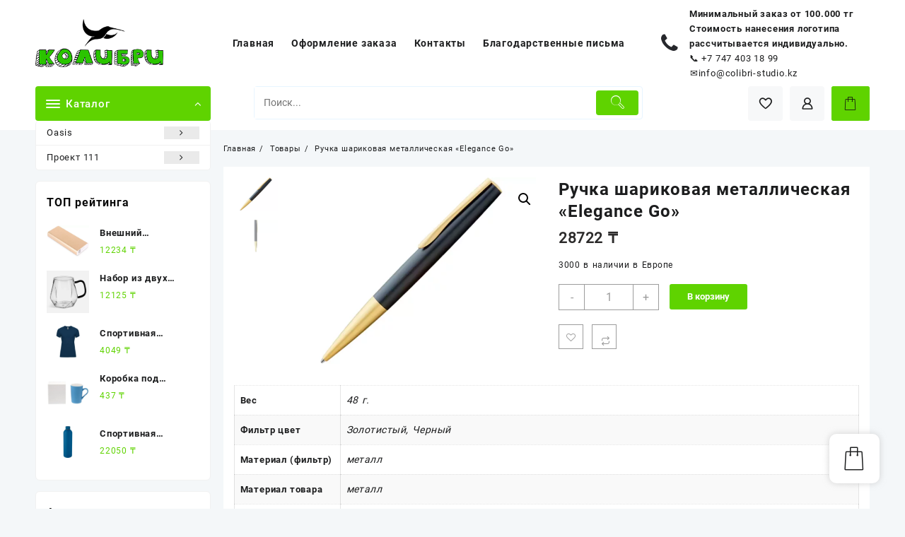

--- FILE ---
content_type: text/html; charset=UTF-8
request_url: https://colibri-studio.kz/product/ruchka-sharikovaya-metallicheskaya-elegance-go/
body_size: 68292
content:
<!DOCTYPE html>
<html lang="ru-RU">
<head>
	<meta charset="UTF-8">
	<meta name="viewport" content="width=device-width, initial-scale=1">
	<meta name="theme-color" content="#fff" />
	<link rel="profile" href="http://gmpg.org/xfn/11">
						<script>document.documentElement.className = document.documentElement.className + ' yes-js js_active js'</script>
			<title>Ручка шариковая металлическая «Elegance Go» &#8212; Колибри</title>
<meta name='robots' content='max-image-preview:large' />
	<style>img:is([sizes="auto" i], [sizes^="auto," i]) { contain-intrinsic-size: 3000px 1500px }</style>
	<link rel="alternate" type="application/rss+xml" title="Колибри &raquo; Лента" href="https://colibri-studio.kz/feed/" />
<link rel="alternate" type="application/rss+xml" title="Колибри &raquo; Лента комментариев" href="https://colibri-studio.kz/comments/feed/" />
<script type="text/javascript">
/* <![CDATA[ */
window._wpemojiSettings = {"baseUrl":"https:\/\/s.w.org\/images\/core\/emoji\/16.0.1\/72x72\/","ext":".png","svgUrl":"https:\/\/s.w.org\/images\/core\/emoji\/16.0.1\/svg\/","svgExt":".svg","source":{"concatemoji":"https:\/\/colibri-studio.kz\/wp-includes\/js\/wp-emoji-release.min.js?ver=6.8.3"}};
/*! This file is auto-generated */
!function(s,n){var o,i,e;function c(e){try{var t={supportTests:e,timestamp:(new Date).valueOf()};sessionStorage.setItem(o,JSON.stringify(t))}catch(e){}}function p(e,t,n){e.clearRect(0,0,e.canvas.width,e.canvas.height),e.fillText(t,0,0);var t=new Uint32Array(e.getImageData(0,0,e.canvas.width,e.canvas.height).data),a=(e.clearRect(0,0,e.canvas.width,e.canvas.height),e.fillText(n,0,0),new Uint32Array(e.getImageData(0,0,e.canvas.width,e.canvas.height).data));return t.every(function(e,t){return e===a[t]})}function u(e,t){e.clearRect(0,0,e.canvas.width,e.canvas.height),e.fillText(t,0,0);for(var n=e.getImageData(16,16,1,1),a=0;a<n.data.length;a++)if(0!==n.data[a])return!1;return!0}function f(e,t,n,a){switch(t){case"flag":return n(e,"\ud83c\udff3\ufe0f\u200d\u26a7\ufe0f","\ud83c\udff3\ufe0f\u200b\u26a7\ufe0f")?!1:!n(e,"\ud83c\udde8\ud83c\uddf6","\ud83c\udde8\u200b\ud83c\uddf6")&&!n(e,"\ud83c\udff4\udb40\udc67\udb40\udc62\udb40\udc65\udb40\udc6e\udb40\udc67\udb40\udc7f","\ud83c\udff4\u200b\udb40\udc67\u200b\udb40\udc62\u200b\udb40\udc65\u200b\udb40\udc6e\u200b\udb40\udc67\u200b\udb40\udc7f");case"emoji":return!a(e,"\ud83e\udedf")}return!1}function g(e,t,n,a){var r="undefined"!=typeof WorkerGlobalScope&&self instanceof WorkerGlobalScope?new OffscreenCanvas(300,150):s.createElement("canvas"),o=r.getContext("2d",{willReadFrequently:!0}),i=(o.textBaseline="top",o.font="600 32px Arial",{});return e.forEach(function(e){i[e]=t(o,e,n,a)}),i}function t(e){var t=s.createElement("script");t.src=e,t.defer=!0,s.head.appendChild(t)}"undefined"!=typeof Promise&&(o="wpEmojiSettingsSupports",i=["flag","emoji"],n.supports={everything:!0,everythingExceptFlag:!0},e=new Promise(function(e){s.addEventListener("DOMContentLoaded",e,{once:!0})}),new Promise(function(t){var n=function(){try{var e=JSON.parse(sessionStorage.getItem(o));if("object"==typeof e&&"number"==typeof e.timestamp&&(new Date).valueOf()<e.timestamp+604800&&"object"==typeof e.supportTests)return e.supportTests}catch(e){}return null}();if(!n){if("undefined"!=typeof Worker&&"undefined"!=typeof OffscreenCanvas&&"undefined"!=typeof URL&&URL.createObjectURL&&"undefined"!=typeof Blob)try{var e="postMessage("+g.toString()+"("+[JSON.stringify(i),f.toString(),p.toString(),u.toString()].join(",")+"));",a=new Blob([e],{type:"text/javascript"}),r=new Worker(URL.createObjectURL(a),{name:"wpTestEmojiSupports"});return void(r.onmessage=function(e){c(n=e.data),r.terminate(),t(n)})}catch(e){}c(n=g(i,f,p,u))}t(n)}).then(function(e){for(var t in e)n.supports[t]=e[t],n.supports.everything=n.supports.everything&&n.supports[t],"flag"!==t&&(n.supports.everythingExceptFlag=n.supports.everythingExceptFlag&&n.supports[t]);n.supports.everythingExceptFlag=n.supports.everythingExceptFlag&&!n.supports.flag,n.DOMReady=!1,n.readyCallback=function(){n.DOMReady=!0}}).then(function(){return e}).then(function(){var e;n.supports.everything||(n.readyCallback(),(e=n.source||{}).concatemoji?t(e.concatemoji):e.wpemoji&&e.twemoji&&(t(e.twemoji),t(e.wpemoji)))}))}((window,document),window._wpemojiSettings);
/* ]]> */
</script>
<link rel='stylesheet' id='buttons-css' href='https://colibri-studio.kz/wp-includes/css/buttons.min.css?ver=6.8.3' type='text/css' media='all' />
<link rel='stylesheet' id='dashicons-css' href='https://colibri-studio.kz/wp-includes/css/dashicons.min.css?ver=6.8.3' type='text/css' media='all' />
<style id='dashicons-inline-css' type='text/css'>
[data-font="Dashicons"]:before {font-family: 'Dashicons' !important;content: attr(data-icon) !important;speak: none !important;font-weight: normal !important;font-variant: normal !important;text-transform: none !important;line-height: 1 !important;font-style: normal !important;-webkit-font-smoothing: antialiased !important;-moz-osx-font-smoothing: grayscale !important;}
</style>
<link rel='stylesheet' id='mediaelement-css' href='https://colibri-studio.kz/wp-includes/js/mediaelement/mediaelementplayer-legacy.min.css?ver=4.2.17' type='text/css' media='all' />
<link rel='stylesheet' id='wp-mediaelement-css' href='https://colibri-studio.kz/wp-includes/js/mediaelement/wp-mediaelement.min.css?ver=6.8.3' type='text/css' media='all' />
<link rel='stylesheet' id='media-views-css' href='https://colibri-studio.kz/wp-includes/css/media-views.min.css?ver=6.8.3' type='text/css' media='all' />
<link rel='stylesheet' id='imgareaselect-css' href='https://colibri-studio.kz/wp-includes/js/imgareaselect/imgareaselect.css?ver=0.9.8' type='text/css' media='all' />
<link rel='stylesheet' id='taiowc-style-css' href='https://colibri-studio.kz/wp-content/plugins/th-all-in-one-woo-cart/assets/css/style.css?ver=2.0.6' type='text/css' media='all' />
<style id='taiowc-style-inline-css' type='text/css'>
.cart-count-item{display:block;}.cart_fixed_1 .cart-count-item{display:block;}.cart-heading svg{display:block}.cart_fixed_1 .taiowc-content{right:36px; bottom:36px; left:auto} .taiowc-wrap.cart_fixed_2{right:0;left:auto;}.cart_fixed_2 .taiowc-content{
    border-radius: 5px 0px 0px 0px;} .cart_fixed_2 .taiowc-cart-close{left:-20px;}
</style>
<link rel='stylesheet' id='owl.carousel-style-css' href='https://colibri-studio.kz/wp-content/plugins/th-all-in-one-woo-cart/assets/css/owl.carousel.css?ver=2.0.6' type='text/css' media='all' />
<link rel='stylesheet' id='taiowc-taiowc-cart-icon-css' href='https://colibri-studio.kz/wp-content/plugins/th-all-in-one-woo-cart//th-icon/style.css?ver=2.0.6' type='text/css' media='all' />
<style id='wp-emoji-styles-inline-css' type='text/css'>

	img.wp-smiley, img.emoji {
		display: inline !important;
		border: none !important;
		box-shadow: none !important;
		height: 1em !important;
		width: 1em !important;
		margin: 0 0.07em !important;
		vertical-align: -0.1em !important;
		background: none !important;
		padding: 0 !important;
	}
</style>
<link rel='stylesheet' id='wp-block-library-css' href='https://colibri-studio.kz/wp-includes/css/dist/block-library/style.min.css?ver=6.8.3' type='text/css' media='all' />
<style id='wp-block-library-theme-inline-css' type='text/css'>
.wp-block-audio :where(figcaption){color:#555;font-size:13px;text-align:center}.is-dark-theme .wp-block-audio :where(figcaption){color:#ffffffa6}.wp-block-audio{margin:0 0 1em}.wp-block-code{border:1px solid #ccc;border-radius:4px;font-family:Menlo,Consolas,monaco,monospace;padding:.8em 1em}.wp-block-embed :where(figcaption){color:#555;font-size:13px;text-align:center}.is-dark-theme .wp-block-embed :where(figcaption){color:#ffffffa6}.wp-block-embed{margin:0 0 1em}.blocks-gallery-caption{color:#555;font-size:13px;text-align:center}.is-dark-theme .blocks-gallery-caption{color:#ffffffa6}:root :where(.wp-block-image figcaption){color:#555;font-size:13px;text-align:center}.is-dark-theme :root :where(.wp-block-image figcaption){color:#ffffffa6}.wp-block-image{margin:0 0 1em}.wp-block-pullquote{border-bottom:4px solid;border-top:4px solid;color:currentColor;margin-bottom:1.75em}.wp-block-pullquote cite,.wp-block-pullquote footer,.wp-block-pullquote__citation{color:currentColor;font-size:.8125em;font-style:normal;text-transform:uppercase}.wp-block-quote{border-left:.25em solid;margin:0 0 1.75em;padding-left:1em}.wp-block-quote cite,.wp-block-quote footer{color:currentColor;font-size:.8125em;font-style:normal;position:relative}.wp-block-quote:where(.has-text-align-right){border-left:none;border-right:.25em solid;padding-left:0;padding-right:1em}.wp-block-quote:where(.has-text-align-center){border:none;padding-left:0}.wp-block-quote.is-large,.wp-block-quote.is-style-large,.wp-block-quote:where(.is-style-plain){border:none}.wp-block-search .wp-block-search__label{font-weight:700}.wp-block-search__button{border:1px solid #ccc;padding:.375em .625em}:where(.wp-block-group.has-background){padding:1.25em 2.375em}.wp-block-separator.has-css-opacity{opacity:.4}.wp-block-separator{border:none;border-bottom:2px solid;margin-left:auto;margin-right:auto}.wp-block-separator.has-alpha-channel-opacity{opacity:1}.wp-block-separator:not(.is-style-wide):not(.is-style-dots){width:100px}.wp-block-separator.has-background:not(.is-style-dots){border-bottom:none;height:1px}.wp-block-separator.has-background:not(.is-style-wide):not(.is-style-dots){height:2px}.wp-block-table{margin:0 0 1em}.wp-block-table td,.wp-block-table th{word-break:normal}.wp-block-table :where(figcaption){color:#555;font-size:13px;text-align:center}.is-dark-theme .wp-block-table :where(figcaption){color:#ffffffa6}.wp-block-video :where(figcaption){color:#555;font-size:13px;text-align:center}.is-dark-theme .wp-block-video :where(figcaption){color:#ffffffa6}.wp-block-video{margin:0 0 1em}:root :where(.wp-block-template-part.has-background){margin-bottom:0;margin-top:0;padding:1.25em 2.375em}
</style>
<style id='create-block-lead-form-builder-style-inline-css' type='text/css'>


</style>
<link rel='stylesheet' id='th-advance-product-search-frontend-style-css' href='https://colibri-studio.kz/wp-content/plugins/th-advance-product-search/build/style-th-advance-product-search.css?ver=1749097438' type='text/css' media='all' />
<link rel='stylesheet' id='taiowc-frontend-style-css' href='https://colibri-studio.kz/wp-content/plugins/th-all-in-one-woo-cart/build/style-taiowc.css?ver=1749097234' type='text/css' media='all' />
<link rel='stylesheet' id='jquery-selectBox-css' href='https://colibri-studio.kz/wp-content/plugins/yith-woocommerce-wishlist/assets/css/jquery.selectBox.css?ver=1.2.0' type='text/css' media='all' />
<link rel='stylesheet' id='woocommerce_prettyPhoto_css-css' href='//colibri-studio.kz/wp-content/plugins/woocommerce/assets/css/prettyPhoto.css?ver=3.1.6' type='text/css' media='all' />
<link rel='stylesheet' id='yith-wcwl-main-css' href='https://colibri-studio.kz/wp-content/plugins/yith-woocommerce-wishlist/assets/css/style.css?ver=4.5.0' type='text/css' media='all' />
<style id='yith-wcwl-main-inline-css' type='text/css'>
 :root { --rounded-corners-radius: 16px; --add-to-cart-rounded-corners-radius: 16px; --color-headers-background: #F4F4F4; --feedback-duration: 3s } 
 :root { --rounded-corners-radius: 16px; --add-to-cart-rounded-corners-radius: 16px; --color-headers-background: #F4F4F4; --feedback-duration: 3s } 
</style>
<link rel='stylesheet' id='thaps-th-icon-css-css' href='https://colibri-studio.kz/wp-content/plugins/th-advance-product-search/th-icon/style.css?ver=6.8.3' type='text/css' media='all' />
<link rel='stylesheet' id='taiowc-th-icon-css-css' href='https://colibri-studio.kz/wp-content/plugins/th-all-in-one-woo-cart/th-icon/style.css?ver=2.0.6' type='text/css' media='all' />
<style id='global-styles-inline-css' type='text/css'>
:root{--wp--preset--aspect-ratio--square: 1;--wp--preset--aspect-ratio--4-3: 4/3;--wp--preset--aspect-ratio--3-4: 3/4;--wp--preset--aspect-ratio--3-2: 3/2;--wp--preset--aspect-ratio--2-3: 2/3;--wp--preset--aspect-ratio--16-9: 16/9;--wp--preset--aspect-ratio--9-16: 9/16;--wp--preset--color--black: #000000;--wp--preset--color--cyan-bluish-gray: #abb8c3;--wp--preset--color--white: #ffffff;--wp--preset--color--pale-pink: #f78da7;--wp--preset--color--vivid-red: #cf2e2e;--wp--preset--color--luminous-vivid-orange: #ff6900;--wp--preset--color--luminous-vivid-amber: #fcb900;--wp--preset--color--light-green-cyan: #7bdcb5;--wp--preset--color--vivid-green-cyan: #00d084;--wp--preset--color--pale-cyan-blue: #8ed1fc;--wp--preset--color--vivid-cyan-blue: #0693e3;--wp--preset--color--vivid-purple: #9b51e0;--wp--preset--gradient--vivid-cyan-blue-to-vivid-purple: linear-gradient(135deg,rgba(6,147,227,1) 0%,rgb(155,81,224) 100%);--wp--preset--gradient--light-green-cyan-to-vivid-green-cyan: linear-gradient(135deg,rgb(122,220,180) 0%,rgb(0,208,130) 100%);--wp--preset--gradient--luminous-vivid-amber-to-luminous-vivid-orange: linear-gradient(135deg,rgba(252,185,0,1) 0%,rgba(255,105,0,1) 100%);--wp--preset--gradient--luminous-vivid-orange-to-vivid-red: linear-gradient(135deg,rgba(255,105,0,1) 0%,rgb(207,46,46) 100%);--wp--preset--gradient--very-light-gray-to-cyan-bluish-gray: linear-gradient(135deg,rgb(238,238,238) 0%,rgb(169,184,195) 100%);--wp--preset--gradient--cool-to-warm-spectrum: linear-gradient(135deg,rgb(74,234,220) 0%,rgb(151,120,209) 20%,rgb(207,42,186) 40%,rgb(238,44,130) 60%,rgb(251,105,98) 80%,rgb(254,248,76) 100%);--wp--preset--gradient--blush-light-purple: linear-gradient(135deg,rgb(255,206,236) 0%,rgb(152,150,240) 100%);--wp--preset--gradient--blush-bordeaux: linear-gradient(135deg,rgb(254,205,165) 0%,rgb(254,45,45) 50%,rgb(107,0,62) 100%);--wp--preset--gradient--luminous-dusk: linear-gradient(135deg,rgb(255,203,112) 0%,rgb(199,81,192) 50%,rgb(65,88,208) 100%);--wp--preset--gradient--pale-ocean: linear-gradient(135deg,rgb(255,245,203) 0%,rgb(182,227,212) 50%,rgb(51,167,181) 100%);--wp--preset--gradient--electric-grass: linear-gradient(135deg,rgb(202,248,128) 0%,rgb(113,206,126) 100%);--wp--preset--gradient--midnight: linear-gradient(135deg,rgb(2,3,129) 0%,rgb(40,116,252) 100%);--wp--preset--font-size--small: 13px;--wp--preset--font-size--medium: 20px;--wp--preset--font-size--large: 36px;--wp--preset--font-size--x-large: 42px;--wp--preset--spacing--20: 0.44rem;--wp--preset--spacing--30: 0.67rem;--wp--preset--spacing--40: 1rem;--wp--preset--spacing--50: 1.5rem;--wp--preset--spacing--60: 2.25rem;--wp--preset--spacing--70: 3.38rem;--wp--preset--spacing--80: 5.06rem;--wp--preset--shadow--natural: 6px 6px 9px rgba(0, 0, 0, 0.2);--wp--preset--shadow--deep: 12px 12px 50px rgba(0, 0, 0, 0.4);--wp--preset--shadow--sharp: 6px 6px 0px rgba(0, 0, 0, 0.2);--wp--preset--shadow--outlined: 6px 6px 0px -3px rgba(255, 255, 255, 1), 6px 6px rgba(0, 0, 0, 1);--wp--preset--shadow--crisp: 6px 6px 0px rgba(0, 0, 0, 1);}:root { --wp--style--global--content-size: 900px;--wp--style--global--wide-size: 1220px; }:where(body) { margin: 0; }.wp-site-blocks > .alignleft { float: left; margin-right: 2em; }.wp-site-blocks > .alignright { float: right; margin-left: 2em; }.wp-site-blocks > .aligncenter { justify-content: center; margin-left: auto; margin-right: auto; }:where(.wp-site-blocks) > * { margin-block-start: 24px; margin-block-end: 0; }:where(.wp-site-blocks) > :first-child { margin-block-start: 0; }:where(.wp-site-blocks) > :last-child { margin-block-end: 0; }:root { --wp--style--block-gap: 24px; }:root :where(.is-layout-flow) > :first-child{margin-block-start: 0;}:root :where(.is-layout-flow) > :last-child{margin-block-end: 0;}:root :where(.is-layout-flow) > *{margin-block-start: 24px;margin-block-end: 0;}:root :where(.is-layout-constrained) > :first-child{margin-block-start: 0;}:root :where(.is-layout-constrained) > :last-child{margin-block-end: 0;}:root :where(.is-layout-constrained) > *{margin-block-start: 24px;margin-block-end: 0;}:root :where(.is-layout-flex){gap: 24px;}:root :where(.is-layout-grid){gap: 24px;}.is-layout-flow > .alignleft{float: left;margin-inline-start: 0;margin-inline-end: 2em;}.is-layout-flow > .alignright{float: right;margin-inline-start: 2em;margin-inline-end: 0;}.is-layout-flow > .aligncenter{margin-left: auto !important;margin-right: auto !important;}.is-layout-constrained > .alignleft{float: left;margin-inline-start: 0;margin-inline-end: 2em;}.is-layout-constrained > .alignright{float: right;margin-inline-start: 2em;margin-inline-end: 0;}.is-layout-constrained > .aligncenter{margin-left: auto !important;margin-right: auto !important;}.is-layout-constrained > :where(:not(.alignleft):not(.alignright):not(.alignfull)){max-width: var(--wp--style--global--content-size);margin-left: auto !important;margin-right: auto !important;}.is-layout-constrained > .alignwide{max-width: var(--wp--style--global--wide-size);}body .is-layout-flex{display: flex;}.is-layout-flex{flex-wrap: wrap;align-items: center;}.is-layout-flex > :is(*, div){margin: 0;}body .is-layout-grid{display: grid;}.is-layout-grid > :is(*, div){margin: 0;}body{padding-top: 0px;padding-right: 0px;padding-bottom: 0px;padding-left: 0px;}a:where(:not(.wp-element-button)){text-decoration: none;}:root :where(.wp-element-button, .wp-block-button__link){background-color: #32373c;border-width: 0;color: #fff;font-family: inherit;font-size: inherit;line-height: inherit;padding: calc(0.667em + 2px) calc(1.333em + 2px);text-decoration: none;}.has-black-color{color: var(--wp--preset--color--black) !important;}.has-cyan-bluish-gray-color{color: var(--wp--preset--color--cyan-bluish-gray) !important;}.has-white-color{color: var(--wp--preset--color--white) !important;}.has-pale-pink-color{color: var(--wp--preset--color--pale-pink) !important;}.has-vivid-red-color{color: var(--wp--preset--color--vivid-red) !important;}.has-luminous-vivid-orange-color{color: var(--wp--preset--color--luminous-vivid-orange) !important;}.has-luminous-vivid-amber-color{color: var(--wp--preset--color--luminous-vivid-amber) !important;}.has-light-green-cyan-color{color: var(--wp--preset--color--light-green-cyan) !important;}.has-vivid-green-cyan-color{color: var(--wp--preset--color--vivid-green-cyan) !important;}.has-pale-cyan-blue-color{color: var(--wp--preset--color--pale-cyan-blue) !important;}.has-vivid-cyan-blue-color{color: var(--wp--preset--color--vivid-cyan-blue) !important;}.has-vivid-purple-color{color: var(--wp--preset--color--vivid-purple) !important;}.has-black-background-color{background-color: var(--wp--preset--color--black) !important;}.has-cyan-bluish-gray-background-color{background-color: var(--wp--preset--color--cyan-bluish-gray) !important;}.has-white-background-color{background-color: var(--wp--preset--color--white) !important;}.has-pale-pink-background-color{background-color: var(--wp--preset--color--pale-pink) !important;}.has-vivid-red-background-color{background-color: var(--wp--preset--color--vivid-red) !important;}.has-luminous-vivid-orange-background-color{background-color: var(--wp--preset--color--luminous-vivid-orange) !important;}.has-luminous-vivid-amber-background-color{background-color: var(--wp--preset--color--luminous-vivid-amber) !important;}.has-light-green-cyan-background-color{background-color: var(--wp--preset--color--light-green-cyan) !important;}.has-vivid-green-cyan-background-color{background-color: var(--wp--preset--color--vivid-green-cyan) !important;}.has-pale-cyan-blue-background-color{background-color: var(--wp--preset--color--pale-cyan-blue) !important;}.has-vivid-cyan-blue-background-color{background-color: var(--wp--preset--color--vivid-cyan-blue) !important;}.has-vivid-purple-background-color{background-color: var(--wp--preset--color--vivid-purple) !important;}.has-black-border-color{border-color: var(--wp--preset--color--black) !important;}.has-cyan-bluish-gray-border-color{border-color: var(--wp--preset--color--cyan-bluish-gray) !important;}.has-white-border-color{border-color: var(--wp--preset--color--white) !important;}.has-pale-pink-border-color{border-color: var(--wp--preset--color--pale-pink) !important;}.has-vivid-red-border-color{border-color: var(--wp--preset--color--vivid-red) !important;}.has-luminous-vivid-orange-border-color{border-color: var(--wp--preset--color--luminous-vivid-orange) !important;}.has-luminous-vivid-amber-border-color{border-color: var(--wp--preset--color--luminous-vivid-amber) !important;}.has-light-green-cyan-border-color{border-color: var(--wp--preset--color--light-green-cyan) !important;}.has-vivid-green-cyan-border-color{border-color: var(--wp--preset--color--vivid-green-cyan) !important;}.has-pale-cyan-blue-border-color{border-color: var(--wp--preset--color--pale-cyan-blue) !important;}.has-vivid-cyan-blue-border-color{border-color: var(--wp--preset--color--vivid-cyan-blue) !important;}.has-vivid-purple-border-color{border-color: var(--wp--preset--color--vivid-purple) !important;}.has-vivid-cyan-blue-to-vivid-purple-gradient-background{background: var(--wp--preset--gradient--vivid-cyan-blue-to-vivid-purple) !important;}.has-light-green-cyan-to-vivid-green-cyan-gradient-background{background: var(--wp--preset--gradient--light-green-cyan-to-vivid-green-cyan) !important;}.has-luminous-vivid-amber-to-luminous-vivid-orange-gradient-background{background: var(--wp--preset--gradient--luminous-vivid-amber-to-luminous-vivid-orange) !important;}.has-luminous-vivid-orange-to-vivid-red-gradient-background{background: var(--wp--preset--gradient--luminous-vivid-orange-to-vivid-red) !important;}.has-very-light-gray-to-cyan-bluish-gray-gradient-background{background: var(--wp--preset--gradient--very-light-gray-to-cyan-bluish-gray) !important;}.has-cool-to-warm-spectrum-gradient-background{background: var(--wp--preset--gradient--cool-to-warm-spectrum) !important;}.has-blush-light-purple-gradient-background{background: var(--wp--preset--gradient--blush-light-purple) !important;}.has-blush-bordeaux-gradient-background{background: var(--wp--preset--gradient--blush-bordeaux) !important;}.has-luminous-dusk-gradient-background{background: var(--wp--preset--gradient--luminous-dusk) !important;}.has-pale-ocean-gradient-background{background: var(--wp--preset--gradient--pale-ocean) !important;}.has-electric-grass-gradient-background{background: var(--wp--preset--gradient--electric-grass) !important;}.has-midnight-gradient-background{background: var(--wp--preset--gradient--midnight) !important;}.has-small-font-size{font-size: var(--wp--preset--font-size--small) !important;}.has-medium-font-size{font-size: var(--wp--preset--font-size--medium) !important;}.has-large-font-size{font-size: var(--wp--preset--font-size--large) !important;}.has-x-large-font-size{font-size: var(--wp--preset--font-size--x-large) !important;}
:root :where(.wp-block-pullquote){font-size: 1.5em;line-height: 1.6;}
</style>
<link rel='stylesheet' id='themehunk-megamenu-style-css' href='https://colibri-studio.kz/wp-content/plugins/themehunk-megamenu-plus//assets/css/megamenu.css?ver=6.8.3' type='text/css' media='all' />
<link rel='stylesheet' id='themehunk-megamenu-fontawesome_css_admin-css' href='https://colibri-studio.kz/wp-content/plugins/themehunk-megamenu-plus/lib/font-awesome-4.7.0/css/font-awesome.min.css?ver=4.7.0' type='text/css' media='all' />
<link rel='stylesheet' id='photoswipe-css' href='https://colibri-studio.kz/wp-content/plugins/woocommerce/assets/css/photoswipe/photoswipe.min.css?ver=10.1.2' type='text/css' media='all' />
<link rel='stylesheet' id='photoswipe-default-skin-css' href='https://colibri-studio.kz/wp-content/plugins/woocommerce/assets/css/photoswipe/default-skin/default-skin.min.css?ver=10.1.2' type='text/css' media='all' />
<link rel='stylesheet' id='woocommerce-layout-css' href='https://colibri-studio.kz/wp-content/plugins/woocommerce/assets/css/woocommerce-layout.css?ver=10.1.2' type='text/css' media='all' />
<link rel='stylesheet' id='woocommerce-smallscreen-css' href='https://colibri-studio.kz/wp-content/plugins/woocommerce/assets/css/woocommerce-smallscreen.css?ver=10.1.2' type='text/css' media='only screen and (max-width: 768px)' />
<link rel='stylesheet' id='woocommerce-general-css' href='https://colibri-studio.kz/wp-content/plugins/woocommerce/assets/css/woocommerce.css?ver=10.1.2' type='text/css' media='all' />
<style id='woocommerce-inline-inline-css' type='text/css'>
.woocommerce form .form-row .required { visibility: visible; }
</style>
<link rel='stylesheet' id='th-product-compare-style-front-css' href='https://colibri-studio.kz/wp-content/plugins/th-product-compare/assets/fstyle.css?ver=6.8.3' type='text/css' media='all' />
<link rel='stylesheet' id='wppb-front-css' href='https://colibri-studio.kz/wp-content/plugins/wp-popup-builder/css/fstyle.css?ver=6.8.3' type='text/css' media='all' />
<link rel='stylesheet' id='brands-styles-css' href='https://colibri-studio.kz/wp-content/plugins/woocommerce/assets/css/brands.css?ver=10.1.2' type='text/css' media='all' />
<link rel='stylesheet' id='font-awesome-css' href='https://colibri-studio.kz/wp-content/themes/open-shop//third-party/fonts/font-awesome/css/font-awesome.css?ver=1.6.1' type='text/css' media='all' />
<style id='font-awesome-inline-css' type='text/css'>
[data-font="FontAwesome"]:before {font-family: 'FontAwesome' !important;content: attr(data-icon) !important;speak: none !important;font-weight: normal !important;font-variant: normal !important;text-transform: none !important;line-height: 1 !important;font-style: normal !important;-webkit-font-smoothing: antialiased !important;-moz-osx-font-smoothing: grayscale !important;}
</style>
<link rel='stylesheet' id='th-icon-css' href='https://colibri-studio.kz/wp-content/themes/open-shop//third-party/fonts/th-icon/style.css?ver=1.6.1' type='text/css' media='all' />
<link rel='stylesheet' id='animate-css' href='https://colibri-studio.kz/wp-content/themes/open-shop//css/animate.css?ver=1.6.1' type='text/css' media='all' />
<link rel='stylesheet' id='open-shop-menu-css' href='https://colibri-studio.kz/wp-content/themes/open-shop//css/open-shop-menu.css?ver=1.6.1' type='text/css' media='all' />
<link rel='stylesheet' id='open-shop-main-style-css' href='https://colibri-studio.kz/wp-content/themes/open-shop/css/style.css?ver=1.6.1' type='text/css' media='all' />
<link rel='stylesheet' id='open-shop-style-css' href='https://colibri-studio.kz/wp-content/themes/open-shop/style.css?ver=1.6.1' type='text/css' media='all' />
<style id='open-shop-style-inline-css' type='text/css'>
@media (min-width: 769px){.thunk-logo img,.sticky-header .logo-content img{
    max-width: 181px;
  }}@media (max-width: 768px){.thunk-logo img,.sticky-header .logo-content img{
    max-width: 178px;
  }}@media (max-width: 550px){.thunk-logo img,.sticky-header .logo-content img{
    max-width: 130px;
  }}.top-header{border-bottom-color:#fff}@media (min-width: 769px){.top-header .top-header-bar{
    line-height: 38px;
  }}@media (max-width: 768px){.top-header .top-header-bar{
    line-height: 35px;
  }}@media (max-width: 550px){.top-header .top-header-bar{
    line-height: 35px;
  }}.top-footer{border-bottom-color:#efefef}@media (min-width: 769px){.top-footer .top-footer-bar{
    line-height: 61px;
  }}@media (max-width: 768px){.top-footer .top-footer-bar{
    line-height: 30px;
  }}@media (max-width: 550px){.top-footer .top-footer-bar{
    line-height: 30px;
  }}@media (min-width: 769px){.top-footer{
    border-bottom-width: 1px;
  }}@media (max-width: 768px){.top-footer{
    border-bottom-width: 1px;
  }}@media (max-width: 550px){.top-footer{
    border-bottom-width: 1px;
  }}.below-footer{border-top-color:#fff}a:hover, .open-shop-menu li a:hover, .open-shop-menu .current-menu-item a,.woocommerce .thunk-woo-product-list .price,.thunk-product-hover .th-button.add_to_cart_button, .woocommerce ul.products .thunk-product-hover .add_to_cart_button, .woocommerce .thunk-product-hover a.th-butto, .woocommerce ul.products li.product .product_type_variable, .woocommerce ul.products li.product a.button.product_type_grouped,.thunk-compare .compare-button a:hover, .thunk-product-hover .th-button.add_to_cart_button:hover, .woocommerce ul.products .thunk-product-hover .add_to_cart_button :hover, .woocommerce .thunk-product-hover a.th-button:hover,.thunk-product .yith-wcwl-wishlistexistsbrowse.show:before, .thunk-product .yith-wcwl-wishlistaddedbrowse.show:before,.woocommerce ul.products li.product.thunk-woo-product-list .price,.summary .yith-wcwl-add-to-wishlist.show .add_to_wishlist::before, .summary .yith-wcwl-add-to-wishlist .yith-wcwl-wishlistaddedbrowse.show a::before, .summary .yith-wcwl-add-to-wishlist .yith-wcwl-wishlistexistsbrowse.show a::before,.woocommerce .entry-summary a.compare.button.added:before,.header-icon a:hover,.thunk-related-links .nav-links a:hover,.woocommerce .thunk-list-view ul.products li.product.thunk-woo-product-list .price,.woocommerce .woocommerce-error .button, .woocommerce .woocommerce-info .button, .woocommerce .woocommerce-message .button,article.thunk-post-article .thunk-readmore.button,.thunk-wishlist a:hover, .thunk-compare a:hover,.woocommerce .thunk-product-hover a.th-button,.woocommerce ul.cart_list li .woocommerce-Price-amount, .woocommerce ul.product_list_widget li .woocommerce-Price-amount,.open-shop-load-more button, 
.summary .yith-wcwl-add-to-wishlist .yith-wcwl-wishlistaddedbrowse a::before,
 .summary .yith-wcwl-add-to-wishlist .yith-wcwl-wishlistexistsbrowse a::before,.thunk-hglt-icon,.thunk-product .yith-wcwl-wishlistexistsbrowse:before, .thunk-product .yith-wcwl-wishlistaddedbrowse:before,.woocommerce a.button.product_type_simple,.woosw-btn:hover:before,.woosw-added:before,.wooscp-btn:hover:before,.woocommerce #reviews #comments .star-rating span ,.woocommerce p.stars a,.woocommerce .woocommerce-product-rating .star-rating,.woocommerce .star-rating span::before, .woocommerce .entry-summary a.th-product-compare-btn.btn_type:before{color:#5fd300;} header #thaps-search-button,header #thaps-search-button:hover{background:#5fd300;}.toggle-cat-wrap,#search-button,.thunk-icon .cart-icon, .single_add_to_cart_button.button.alt, .woocommerce #respond input#submit.alt, .woocommerce a.button.alt, .woocommerce button.button.alt, .woocommerce input.button.alt, .woocommerce #respond input#submit, .woocommerce button.button, .woocommerce input.button,.thunk-woo-product-list .thunk-quickview a,.cat-list a:after,.tagcloud a:hover, .thunk-tags-wrapper a:hover,.btn-main-header,.woocommerce div.product form.cart .button, .thunk-icon .cart-icon .taiowc-cart-item{background:#5fd300}
  .open-cart p.buttons a:hover,
  .woocommerce #respond input#submit.alt:hover, .woocommerce a.button.alt:hover, .woocommerce button.button.alt:hover, .woocommerce input.button.alt:hover, .woocommerce #respond input#submit:hover, .woocommerce button.button:hover, .woocommerce input.button:hover,.thunk-slide .owl-nav button.owl-prev:hover, .thunk-slide .owl-nav button.owl-next:hover, .open-shop-slide-post .owl-nav button.owl-prev:hover, .open-shop-slide-post .owl-nav button.owl-next:hover,.thunk-list-grid-switcher a.selected, .thunk-list-grid-switcher a:hover,.woocommerce .woocommerce-error .button:hover, .woocommerce .woocommerce-info .button:hover, .woocommerce .woocommerce-message .button:hover,#searchform [type='submit']:hover,article.thunk-post-article .thunk-readmore.button:hover,.open-shop-load-more button:hover,.woocommerce nav.woocommerce-pagination ul li a:focus, .woocommerce nav.woocommerce-pagination ul li a:hover, .woocommerce nav.woocommerce-pagination ul li span.current{background-color:#5fd300;} 
  .thunk-product-hover .th-button.add_to_cart_button, .woocommerce ul.products .thunk-product-hover .add_to_cart_button, .woocommerce .thunk-product-hover a.th-butto, .woocommerce ul.products li.product .product_type_variable, .woocommerce ul.products li.product a.button.product_type_grouped,.open-cart p.buttons a:hover,.thunk-slide .owl-nav button.owl-prev:hover, .thunk-slide .owl-nav button.owl-next:hover, .open-shop-slide-post .owl-nav button.owl-prev:hover, .open-shop-slide-post .owl-nav button.owl-next:hover,body .woocommerce-tabs .tabs li a::before,.thunk-list-grid-switcher a.selected, .thunk-list-grid-switcher a:hover,.woocommerce .woocommerce-error .button, .woocommerce .woocommerce-info .button, .woocommerce .woocommerce-message .button,#searchform [type='submit']:hover,article.thunk-post-article .thunk-readmore.button,.woocommerce .thunk-product-hover a.th-button,.open-shop-load-more button,.woocommerce a.button.product_type_simple{border-color:#5fd300} .loader {
    border-right: 4px solid #5fd300;
    border-bottom: 4px solid #5fd300;
    border-left: 4px solid #5fd300;}body,.woocommerce-error, .woocommerce-info, .woocommerce-message {color: }.site-title span a,.sprt-tel b,.widget.woocommerce .widget-title, .open-widget-content .widget-title, .widget-title,.thunk-title .title,.thunk-hglt-box h6,h2.thunk-post-title a, h1.thunk-post-title ,#reply-title,h4.author-header,.page-head h1,.woocommerce div.product .product_title, section.related.products h2, section.upsells.products h2, .woocommerce #reviews #comments h2,.woocommerce table.shop_table thead th, .cart-subtotal, .order-total,.cross-sells h2, .cart_totals h2,.woocommerce-billing-fields h3,.page-head h1 a{color: }a,#open-above-menu.open-shop-menu > li > a{color:} a:hover,#open-above-menu.open-shop-menu > li > a:hover,#open-above-menu.open-shop-menu li a:hover{color:}.open_shop_overlayloader{background-color:#fcfcfc}.openshop-site section.thunk-ribbon-section .content-wrap:before {
    content:'';
    position: absolute;
    top: 0;
    left: 0;
    width: 100%;
    height: 100%;
    background:#5fd300;} .woocommerce .entry-summary .woosw-btn{
  display:none;
}
</style>
<link rel='stylesheet' id='open-quick-view-css' href='https://colibri-studio.kz/wp-content/themes/open-shop/inc/woocommerce/quick-view/css/quick-view.css?ver=6.8.3' type='text/css' media='all' />
<link rel='stylesheet' id='owl.carousel-css-css' href='https://colibri-studio.kz/wp-content/plugins/hunk-companion/almaira-shop/assets/css/owl.carousel.css?ver=1.0.0' type='text/css' media='all' />
<link rel='stylesheet' id='th-advance-product-search-front-css' href='https://colibri-studio.kz/wp-content/plugins/th-advance-product-search/assets/css/thaps-front-style.css?ver=1.3.0' type='text/css' media='all' />
<style id='th-advance-product-search-front-inline-css' type='text/css'>
.thaps-search-box{max-width:550px;}.thaps-from-wrap,input[type='text'].thaps-search-autocomplete,.thaps-box-open .thaps-icon-arrow{background-color:;} .thaps-from-wrap{background-color:;} input[type='text'].thaps-search-autocomplete, input[type='text'].thaps-search-autocomplete::-webkit-input-placeholder{color:;} .thaps-from-wrap,.thaps-autocomplete-suggestions{border-color:;}

 .thaps-box-open .thaps-icon-arrow{border-left-color:;border-top-color:;} 

 #thaps-search-button{background:; color:;} 

 #thaps-search-button:hover{background:; color:;}

 .submit-active #thaps-search-button .th-icon path{color:;} .thaps-suggestion-heading .thaps-title, .thaps-suggestion-heading .thaps-title strong{color:;} .thaps-title,.thaps-suggestion-taxonomy-product-cat .thaps-title, .thaps-suggestion-more .thaps-title strong{color:;} .thaps-sku, .thaps-desc, .thaps-price,.thaps-price del{color:;} .thaps-suggestion-heading{border-color:;} .thaps-autocomplete-selected,.thaps-suggestion-more:hover{background:;} .thaps-autocomplete-suggestions,.thaps-suggestion-more{background:;} .thaps-title strong{color:;} 
</style>
<link rel='stylesheet' id='lfb_f_css-css' href='https://colibri-studio.kz/wp-content/plugins/lead-form-builder/css/f-style.css?ver=6.8.3' type='text/css' media='all' />
<script type="text/javascript" id="utils-js-extra">
/* <![CDATA[ */
var userSettings = {"url":"\/","uid":"0","time":"1763914219","secure":"1"};
/* ]]> */
</script>
<script type="text/javascript" src="https://colibri-studio.kz/wp-includes/js/utils.min.js?ver=6.8.3" id="utils-js"></script>
<script type="text/javascript" src="https://colibri-studio.kz/wp-includes/js/jquery/jquery.min.js?ver=3.7.1" id="jquery-core-js"></script>
<script type="text/javascript" src="https://colibri-studio.kz/wp-includes/js/jquery/jquery-migrate.min.js?ver=3.4.1" id="jquery-migrate-js"></script>
<script type="text/javascript" src="https://colibri-studio.kz/wp-includes/js/plupload/moxie.min.js?ver=1.3.5.1" id="moxiejs-js"></script>
<script type="text/javascript" src="https://colibri-studio.kz/wp-includes/js/plupload/plupload.min.js?ver=2.1.9" id="plupload-js"></script>
<!--[if lt IE 8]>
<script type="text/javascript" src="https://colibri-studio.kz/wp-includes/js/json2.min.js?ver=2015-05-03" id="json2-js"></script>
<![endif]-->
<script type="text/javascript" id="taiowc-cart-script-js-extra">
/* <![CDATA[ */
var taiowc_param = {"ajax_url":"https:\/\/colibri-studio.kz\/wp-admin\/admin-ajax.php","wc_ajax_url":"\/?wc-ajax=%%endpoint%%","update_shipping_method_nonce":"99fef71465","html":{"successNotice":"<ul class=\"taiowc-notices-msg\"><li class=\"taiowc-notice-success\"><\/li><\/ul>","errorNotice":"<ul class=\"taiowc-notices-msg\"><li class=\"taiowc-notice-error\"><\/li><\/ul>"},"taiowc-cart_open":"simple-open"};
/* ]]> */
</script>
<script type="text/javascript" src="https://colibri-studio.kz/wp-content/plugins/th-all-in-one-woo-cart/assets/js/taiowc-cart.js?ver=1" id="taiowc-cart-script-js"></script>
<script type="text/javascript" src="https://colibri-studio.kz/wp-content/plugins/th-all-in-one-woo-cart/assets/js/owl.carousel.js?ver=1" id="owl.carousel-script-js"></script>
<script type="text/javascript" id="themehunk-megamenu-script-js-extra">
/* <![CDATA[ */
var megamenu = {"timeout":"300","interval":"100"};
/* ]]> */
</script>
<script type="text/javascript" src="https://colibri-studio.kz/wp-content/plugins/themehunk-megamenu-plus//assets/js/megamenu.js?ver=6.8.3" id="themehunk-megamenu-script-js"></script>
<script type="text/javascript" src="https://colibri-studio.kz/wp-content/plugins/woocommerce/assets/js/js-cookie/js.cookie.min.js?ver=2.1.4-wc.10.1.2" id="js-cookie-js" defer="defer" data-wp-strategy="defer"></script>
<script type="text/javascript" id="wc-cart-fragments-js-extra">
/* <![CDATA[ */
var wc_cart_fragments_params = {"ajax_url":"\/wp-admin\/admin-ajax.php","wc_ajax_url":"\/?wc-ajax=%%endpoint%%","cart_hash_key":"wc_cart_hash_01895787f39b00e2522afa6fc96916cb","fragment_name":"wc_fragments_01895787f39b00e2522afa6fc96916cb","request_timeout":"5000"};
/* ]]> */
</script>
<script type="text/javascript" src="https://colibri-studio.kz/wp-content/plugins/woocommerce/assets/js/frontend/cart-fragments.min.js?ver=10.1.2" id="wc-cart-fragments-js" defer="defer" data-wp-strategy="defer"></script>
<script type="text/javascript" src="https://colibri-studio.kz/wp-content/plugins/woocommerce/assets/js/jquery-blockui/jquery.blockUI.min.js?ver=2.7.0-wc.10.1.2" id="jquery-blockui-js" defer="defer" data-wp-strategy="defer"></script>
<script type="text/javascript" id="wc-add-to-cart-js-extra">
/* <![CDATA[ */
var wc_add_to_cart_params = {"ajax_url":"\/wp-admin\/admin-ajax.php","wc_ajax_url":"\/?wc-ajax=%%endpoint%%","i18n_view_cart":"\u041f\u0440\u043e\u0441\u043c\u043e\u0442\u0440 \u043a\u043e\u0440\u0437\u0438\u043d\u044b","cart_url":"https:\/\/colibri-studio.kz\/cart\/","is_cart":"","cart_redirect_after_add":"no"};
/* ]]> */
</script>
<script type="text/javascript" src="https://colibri-studio.kz/wp-content/plugins/woocommerce/assets/js/frontend/add-to-cart.min.js?ver=10.1.2" id="wc-add-to-cart-js" defer="defer" data-wp-strategy="defer"></script>
<script type="text/javascript" src="https://colibri-studio.kz/wp-content/plugins/woocommerce/assets/js/zoom/jquery.zoom.min.js?ver=1.7.21-wc.10.1.2" id="zoom-js" defer="defer" data-wp-strategy="defer"></script>
<script type="text/javascript" src="https://colibri-studio.kz/wp-content/plugins/woocommerce/assets/js/flexslider/jquery.flexslider.min.js?ver=2.7.2-wc.10.1.2" id="flexslider-js" defer="defer" data-wp-strategy="defer"></script>
<script type="text/javascript" src="https://colibri-studio.kz/wp-content/plugins/woocommerce/assets/js/photoswipe/photoswipe.min.js?ver=4.1.1-wc.10.1.2" id="photoswipe-js" defer="defer" data-wp-strategy="defer"></script>
<script type="text/javascript" src="https://colibri-studio.kz/wp-content/plugins/woocommerce/assets/js/photoswipe/photoswipe-ui-default.min.js?ver=4.1.1-wc.10.1.2" id="photoswipe-ui-default-js" defer="defer" data-wp-strategy="defer"></script>
<script type="text/javascript" id="wc-single-product-js-extra">
/* <![CDATA[ */
var wc_single_product_params = {"i18n_required_rating_text":"\u041f\u043e\u0436\u0430\u043b\u0443\u0439\u0441\u0442\u0430, \u043f\u043e\u0441\u0442\u0430\u0432\u044c\u0442\u0435 \u043e\u0446\u0435\u043d\u043a\u0443","i18n_rating_options":["1 \u0438\u0437 5 \u0437\u0432\u0451\u0437\u0434","2 \u0438\u0437 5 \u0437\u0432\u0451\u0437\u0434","3 \u0438\u0437 5 \u0437\u0432\u0451\u0437\u0434","4 \u0438\u0437 5 \u0437\u0432\u0451\u0437\u0434","5 \u0438\u0437 5 \u0437\u0432\u0451\u0437\u0434"],"i18n_product_gallery_trigger_text":"\u041f\u0440\u043e\u0441\u043c\u043e\u0442\u0440 \u0433\u0430\u043b\u0435\u0440\u0435\u0438 \u0438\u0437\u043e\u0431\u0440\u0430\u0436\u0435\u043d\u0438\u0439 \u0432 \u043f\u043e\u043b\u043d\u043e\u044d\u043a\u0440\u0430\u043d\u043d\u043e\u043c \u0440\u0435\u0436\u0438\u043c\u0435","review_rating_required":"yes","flexslider":{"rtl":false,"animation":"slide","smoothHeight":true,"directionNav":false,"controlNav":"thumbnails","slideshow":false,"animationSpeed":500,"animationLoop":false,"allowOneSlide":false},"zoom_enabled":"1","zoom_options":[],"photoswipe_enabled":"1","photoswipe_options":{"shareEl":false,"closeOnScroll":false,"history":false,"hideAnimationDuration":0,"showAnimationDuration":0},"flexslider_enabled":"1"};
/* ]]> */
</script>
<script type="text/javascript" src="https://colibri-studio.kz/wp-content/plugins/woocommerce/assets/js/frontend/single-product.min.js?ver=10.1.2" id="wc-single-product-js" defer="defer" data-wp-strategy="defer"></script>
<script type="text/javascript" id="woocommerce-js-extra">
/* <![CDATA[ */
var woocommerce_params = {"ajax_url":"\/wp-admin\/admin-ajax.php","wc_ajax_url":"\/?wc-ajax=%%endpoint%%","i18n_password_show":"\u041f\u043e\u043a\u0430\u0437\u0430\u0442\u044c \u043f\u0430\u0440\u043e\u043b\u044c","i18n_password_hide":"\u0421\u043a\u0440\u044b\u0442\u044c \u043f\u0430\u0440\u043e\u043b\u044c"};
/* ]]> */
</script>
<script type="text/javascript" src="https://colibri-studio.kz/wp-content/plugins/woocommerce/assets/js/frontend/woocommerce.min.js?ver=10.1.2" id="woocommerce-js" defer="defer" data-wp-strategy="defer"></script>
<script type="text/javascript" src="https://colibri-studio.kz/wp-content/plugins/hunk-companion/gogolite/js/gogo-js/owl.carousel.js?ver=6.8.3" id="owl.carousel-js-js"></script>
<script type="text/javascript" src="https://colibri-studio.kz/wp-content/plugins/hunk-companion/open-shop/assets/js/jssor.slider.min.js?ver=6.8.3" id="jssor.slider-js-js"></script>
<script type="text/javascript" id="th-advance-product-search-front-js-extra">
/* <![CDATA[ */
var th_advance_product_search_options = {"ajaxUrl":"https:\/\/colibri-studio.kz\/wp-admin\/admin-ajax.php","thaps_nonce":"dd612889a5","thaps_length":"1","thaps_ga_event":"1","thaps_ga_site_search_module":""};
/* ]]> */
</script>
<script type="text/javascript" src="https://colibri-studio.kz/wp-content/plugins/th-advance-product-search/assets/js/thaps-search.js?ver=1" id="th-advance-product-search-front-js"></script>
<link rel="https://api.w.org/" href="https://colibri-studio.kz/wp-json/" /><link rel="alternate" title="JSON" type="application/json" href="https://colibri-studio.kz/wp-json/wp/v2/product/2179406" /><link rel="EditURI" type="application/rsd+xml" title="RSD" href="https://colibri-studio.kz/xmlrpc.php?rsd" />
<meta name="generator" content="WordPress 6.8.3" />
<meta name="generator" content="WooCommerce 10.1.2" />
<link rel="canonical" href="https://colibri-studio.kz/product/ruchka-sharikovaya-metallicheskaya-elegance-go/" />
<link rel='shortlink' href='https://colibri-studio.kz/?p=2179406' />
<link rel="alternate" title="oEmbed (JSON)" type="application/json+oembed" href="https://colibri-studio.kz/wp-json/oembed/1.0/embed?url=https%3A%2F%2Fcolibri-studio.kz%2Fproduct%2Fruchka-sharikovaya-metallicheskaya-elegance-go%2F" />
<link rel="alternate" title="oEmbed (XML)" type="text/xml+oembed" href="https://colibri-studio.kz/wp-json/oembed/1.0/embed?url=https%3A%2F%2Fcolibri-studio.kz%2Fproduct%2Fruchka-sharikovaya-metallicheskaya-elegance-go%2F&#038;format=xml" />
            <style type="text/css">
                        </style>
            	<noscript><style>.woocommerce-product-gallery{ opacity: 1 !important; }</style></noscript>
	
<style>
	.thunk-product-cat-list li a {
		display: flex !important;
		justify-content: space-between;
		align-items: center;
		gap: 4px;
		line-height: 1.4;
		padding-block: 8px;
	}
	.menu-category-list span.arrow {
		display: flex;
        justify-content: center;
 		align-items: center;
		min-width: 50px;
		position: initial !important;
		padding-block: 2px;
	}
	.menu-category-list ul[data-menu-style="vertical"] li ul.sub-menu {
		width: 250px;
	}
	.thunk-grid-view .thunk-woo-product-list .thunk-product-image img {
		object-fit: contain;
		object-position: center center;
		padding: 6px;
	}
	.thunk-grid-view .thunk-woo-product-list {
		width: 100% !important;
		height: 100% !important;
		margin: 0 !important;
	}
	.onsale {
		color: #dc0a1e !important;
		border-color: #dc0a1e !important;
		background-color: #fffc !important;
		backdrop-filter: blur(2px) !important;
		border-radius: 4px !important;
		border-style: solid !important;
		border-width: 1px !important;
		display: inline-flex !important;
		font-size: 11px !important;
		gap: 5px !important;
		line-height: 16px !important;
		padding: 1px 9px !important;
		text-transform: uppercase !important;
		width: max-content !important;
		font-weight: initial !important;
	}

	.woocommerce-LoopProduct-link .onsale {
		right: initial !important;
		left: 0 !important;
	}
	
	.thunk-single-product-summary-wrap .quantity input {
		min-width: 70px;
	}
	
	.thunk-single-product-summary-wrap .thunk-compare {
		margin-top: 0 !important;
	}
	
	.add_to_wishlist #yith-wcwl-icon-heart-outline {
		display: none !important;
	}
	
	.thunk-single-product-summary-wrap .summary, .yith-wcwl-add-to-wishlist {
		margin-bottom: 0 !important;
	}
	
	.th-product-compare-btn .icon, .th-product-compare-btn .text {
		display: none !important;
	}
	
	.th-compare-heading .heading_ {
		display: none !important;
	}
	
	.th-atleast {
		padding: 0 !important;
		line-height: 1.3 !important;
	}
	
	.th-compare-heading {
		padding-block: 20px !important;
	}
	
	.th-search-product-input input::placeholder {
		opacity: 0 !important;
	}
	
	.thunk-single-product-summary-wrap .summary .cart {
		width: 100%;
	}
	
	.thunk-single-product-summary-wrap .summary .thunk-compare, .thunk-single-product-summary-wrap .summary .th-product-compare-btn {
		margin: 0 !important;
	}
	
	.thunk-single-product-summary-wrap .summary .thunk-compare {
		display: inline !important;
		margin-left: 12px !important;
	}
	
	.yith-wcwl-add-to-wishlist {
		display: inline !important;
	}
	
	.open-shop-quantity:has(input.qty[max="1"][min="1"]) {
		display: none !important;
	}

	@media only screen and (min-width: 767px) {
		.woocommerce-product-gallery__image > a > img { 
			max-width: 352px;
		}
		.woocommerce #content div.product div.images, .woocommerce div.product div.images, .woocommerce-page #content div.product div.images, .woocommerce-page div.product div.images {
			width: 50%;
		}
	
		.woocommerce-product-gallery ol {
			max-height: 300px !important;
			overflow-y: scroll !important;
		}
	}

	@media only screen and (max-width: 767px) {	
		.woocommerce-product-gallery ol {
			display: grid !important;
			grid-template-columns: repeat(4, 1fr);
			gap: 12px;
		}

		.woocommerce-product-gallery ol > li {
			width: 100% !important;
			height: 100% !important;
		}
	}
	
	.woocommerce-tabs #tab-description p {
		margin: 0;
	}
	
	.woocommerce-tabs #tab-description p:last-child {
		padding: 0;
	}
	
	.variations_form .variations tr {
		display: flex;
		justify-content: space-between;
		align-items: baseline;
		gap: 8px;
	}
	
	.variations_form .variations tr:not(:last-child) {
		margin-bottom: 12px;
	}
	
	.variations_form .variations .label {
		padding: 0;
	}
	
	.variations_form .variations .value select {
		margin: 0 !important;
		width: initial !important;
	}
	
	.variations_form .variations .value {
		display: flex !important;
		flex-direction: column;
		gap: 2px;
		min-width: 55%;
	}
	
	div.wc-single-attribute-label + .reset_variations {
		display: none !important;
	}
	
	.variations_form .variations tr:has(option[value=""]):has(option:nth-child(2):nth-last-child(1)),
	.variations_form .variations tr:has(option:first-child:nth-last-child(1)),
	a.reset_variations {
		display: none !important;
	}
	
	.woocommerce-tabs .tabs {
		display: none !important;
	}
	
	.woocommerce-variation-description, .woocommerce-variation-description * {
		line-height: 1.6;
	}
	
	.woocommerce-variation-description p:last-child {
		margin-bottom: 0;
		padding-bottom: 0;
	}
	
	.woocommerce .thunk-woo-product-list .thunk-single-product-summary-wrap .price {
		margin-bottom: 0 !important;
		padding-bottom: 6px !important;
	}
	
	.woocommerce .thunk-woo-product-list .thunk-single-product-summary-wrap .product_title, .woocommerce-variation-price {
		margin-bottom: 2px !important;
	}
	
	.header-support-content .sprt-tel a::before {
		content: '\A📞 ';
		white-space: pre;
	}
	
	.header-support-content .sprt-eml {
		display: inline-flex;
		align-items: center;
		gap: 8px;
		margin-left: 1px;
	}
	
	#thnk-quick-view-content .product {
		padding: 8px !important;
	}
	
	#shop-product-wrap .products {
		padding-top: 0 !important;
		display: grid;
		grid-template-columns: repeat(4, 1fr);
		gap: 12px;
	}

	@media only screen and (max-width: 767px) {	
		#shop-product-wrap .products {
			grid-template-columns: repeat(2, 1fr);
		}
	}
	
	#shop-product-wrap .products::before {
		display: none !important;
	}
	
	.product_title {
		line-height: 1.3 !important;
		margin-top: 2px !important;
	}
	
	.product-cat-list > li > .children {
		z-index: 100 !important;
	}
	
	.primary-content-wrap .owl-stage {
		display: flex;
		align-items: stretch;
	}
	
	.primary-content-wrap .owl-stage .owl2row-item {
		height: 100%;
		display: grid;
  		grid-template-rows: repeat(2, 1fr);
	}
	
	.primary-content-wrap .owl-stage .owl2row-item .thunk-product-wrap,
	.primary-content-wrap .owl-stage .owl2row-item .thunk-product-wrap .thunk-product {
	 	height: 100%;
		display: flex;
	    flex-direction: column;
	    align-items: center;
	    justify-content: space-between;
	}
	
	.primary-content-wrap .owl-stage .owl2row-item .thunk-product-wrap .thunk-product .thunk-product-image {
	    flex: 1;
  		display: flex;
  		align-items: center;
	}
</style>
<style type="text/css" id="custom-background-css">
body.custom-background { background-color: #f4f7f9; }
</style>
	<link rel="icon" href="https://colibri-studio.kz/wp-content/uploads/2022/04/cropped-512-32x32.png" sizes="32x32" />
<link rel="icon" href="https://colibri-studio.kz/wp-content/uploads/2022/04/cropped-512-192x192.png" sizes="192x192" />
<link rel="apple-touch-icon" href="https://colibri-studio.kz/wp-content/uploads/2022/04/cropped-512-180x180.png" />
<meta name="msapplication-TileImage" content="https://colibri-studio.kz/wp-content/uploads/2022/04/cropped-512-270x270.png" />
		<style type="text/css" id="wp-custom-css">
			.slide-content-wrap {
    box-shadow: 0 0 15px #eee;
}
		</style>
		</head>
<body class="wp-singular product-template-default single single-product postid-2179406 custom-background wp-custom-logo wp-embed-responsive wp-theme-open-shop theme-open-shop woocommerce woocommerce-page woocommerce-no-js th-advance-product-search taiowc open-shop-dark open-shop-wishlist-activate">
	
<div id="page" class="openshop-site  ">
	<header>
		<a class="skip-link screen-reader-text" href="#content">Перейти к содержимому</a>
		<div class="sticky-header">
   <div class="container">
        <div class="sticky-header-bar thnk-col-3">
           <div class="sticky-header-col1">
               <span class="logo-content">
                      	<div class="thunk-logo">
        <a href="https://colibri-studio.kz/" class="custom-logo-link" rel="home"><img width="300" height="113" src="https://colibri-studio.kz/wp-content/uploads/2022/03/logo.png" class="custom-logo" alt="Колибри" decoding="async" srcset="https://colibri-studio.kz/wp-content/uploads/2022/03/logo.png 1x,  2x" sizes="(max-width: 300px) 100vw, 300px" /></a>        </div>
    
              </span>
           </div>
           <div class="sticky-header-col2">
             <nav>
        <!-- Menu Toggle btn-->
        <div class="menu-toggle">
            <button type="button" class="menu-btn" id="menu-btn-stk">
                <div class="btn">
                   <span class="icon-bar"></span>
                   <span class="icon-bar"></span>
                   <span class="icon-bar"></span>
               </div>
            </button>
        </div>
        <div class="sider main  open-shop-menu-hide  overcenter">
        <div class="sider-inner">
          <ul id="open-shop-stick-menu" class="open-shop-menu" data-menu-style=horizontal><li id="menu-item-245" class="menu-item menu-item-type-post_type menu-item-object-page menu-item-home menu-item-245"><a href="https://colibri-studio.kz/"><span class="open-shop-menu-link">Главная</span></a></li>
<li id="menu-item-82632" class="menu-item menu-item-type-post_type menu-item-object-page menu-item-82632"><a href="https://colibri-studio.kz/checkout/"><span class="open-shop-menu-link">Оформление заказа</span></a></li>
<li id="menu-item-82633" class="menu-item menu-item-type-post_type menu-item-object-page menu-item-82633"><a href="https://colibri-studio.kz/contact-us/"><span class="open-shop-menu-link">Контакты</span></a></li>
<li id="menu-item-354949" class="menu-item menu-item-type-post_type menu-item-object-page menu-item-354949"><a href="https://colibri-studio.kz/thanksgiving-letters/"><span class="open-shop-menu-link">Благодарственные письма</span></a></li>
</ul>        </div>
        </div>
        </nav>
           </div>
            <div class="sticky-header-col3">
              <div class="thunk-icon">
        
                <div class="header-icon">
                  <a class="prd-search-icon">
<div id='thaps-search-box' class="thaps-search-box icon_style">

<span class="th-icon th-icon-vector-search click-icon" style="color:"></span>

  <div class="thaps-icon-arrow" style=""></div>

 <form class="thaps-search-form" action='https://colibri-studio.kz/' id='thaps-search-form'  method='get'>
<div class="thaps-from-wrap">

  <span class="th-icon th-icon-vector-search icon-style" style="color:"></span>

   <input id='thaps-search-autocomplete-1' name='s' placeholder='Поиск...' class="thaps-search-autocomplete thaps-form-control" value='' type='text' title='Search' />

   

   <div class="thaps-preloader"></div>

  
        <input type="hidden" name="post_type" value="product" />

        <span class="label label-default" id="selected_option"></span>

      </div>

 </form> 

</div>

<!-- mobile flexible -->

</a>        
                                           <a class="whishlist" href="https://colibri-studio.kz/wishlist/"><i  class="th-icon th-icon-heartline" aria-hidden="true"></i></a>
                     <span><a href="https://colibri-studio.kz/my-account/"><i class="th-icon th-icon-user" aria-hidden="true"></i></a></span>                </div>
                                   <div class="cart-icon" > 

                        
             <div class="cart-icon">

             
<div id="1" class="taiowc-wrap  taiowc-slide-right  ">
			
			               
                       <a class="taiowc-content" href="#">
                           
                        

                                                       
                            <div class="taiowc-cart-item">

                                <div class="taiowc-icon">
                                                     
                 <span class="th-icon th-icon-Shopping_icons-01"></span>

                                               </div>

                                 
                            </div>
                        </a>
                

        
            <div class="taiowc-cart-model">   

               <div class="taiowc-cart-model-wrap">

                    

                    <div class="taiowc-cart-model-header">

                        <div class="cart-heading">

                                             
                 <span class="th-icon th-icon-Shopping_icons-01"></span>

              
                                                     <h4>Корзина</h4>
                           
                          <a class="taiowc-cart-close"></a>

                        </div> 

                    </div>


        
                    <div class="taiowc-cart-model-body">
                        
                        
             
             <p class="woocommerce-mini-cart__empty-message">Ваша корзина пуста</p>

             <a href="https://colibri-studio.kz/shop/" class="woocommerce-back-to-shop">Назад в магазин</a>

    
                    </div>

                    <div class="taiowc-cart-model-footer">

                     
                                    <div class="cart-total">
                    <span class="taiowc-payment-title">Детали оплаты</span>

                     <div class="taiowc-total-wrap">
                                
                            <div class="taiowc-subtotal">
                                <span class="taiowc-label">Итого</span>
                                <span class="taiowc-value"><span class="woocommerce-Price-amount amount">0&nbsp;<span class="woocommerce-Price-currencySymbol">&#8376;</span></span></span>
                              </div>

                   </div>

                </div>


                       

                     <div class="cart-button">
                            
                        <p class="buttons normal">

                        <a href="https://colibri-studio.kz/cart/" class="button wc-forward">Просмотр корзины</a><a href="https://colibri-studio.kz/checkout/" class="button checkout wc-forward">Оформление заказа</a>                            
                        </p>
                              
                     </div>

               
                   </div>

                   

               </div>
              

                    <div class="taiowc-notice-box">

                    <span class="taiowc-notice"></span>

                    </div>

             
            </div>

            

        </div>
             </div>  

              

                         
                       </div>
                       
                  </div>
           </div>
        </div>

   </div>
</div>
      <div class="search-wrapper">
                     <div class="container">
                      <div class="search-close"><a class="search-close-btn"></a></div>
                     
<div id='thaps-search-box' class="thaps-search-box  submit-active  default_style">

<form class="thaps-search-form" action='https://colibri-studio.kz/' id='thaps-search-form'  method='get'>

<div class="thaps-from-wrap">

   <input id='thaps-search-autocomplete-2' name='s' placeholder='Поиск...' class="thaps-search-autocomplete thaps-form-control" value='' type='text' title='Search' />

    

   <div class="thaps-preloader"></div>

  
  
    <button id='thaps-search-button' value="Submit" type='submit'>  

   <span class="th-icon th-icon-vector-search icon-style" style="color:"></span>
</button>         <input type="hidden" name="post_type" value="product" />

        <span class="label label-default" id="selected_option"></span>

      </div>

 </form>

 </div>  

<!-- Bar style   -->      

                       </div>
       </div> 
  
        <!-- sticky header -->
		 
		<!-- end top-header -->
        <div class="main-header mhdrdefault callto center">
			<div class="container">
				<div class="main-header-bar thnk-col-3">
					<div class="main-header-col1">
          <span class="logo-content">
                	<div class="thunk-logo">
        <a href="https://colibri-studio.kz/" class="custom-logo-link" rel="home"><img width="300" height="113" src="https://colibri-studio.kz/wp-content/uploads/2022/03/logo.png" class="custom-logo" alt="Колибри" decoding="async" srcset="https://colibri-studio.kz/wp-content/uploads/2022/03/logo.png 1x,  2x" sizes="(max-width: 300px) 100vw, 300px" /></a>        </div>
    
          </span>
     
        </div>
					<div class="main-header-col2">
      
        <nav>
        <!-- Menu Toggle btn-->
        <div class="menu-toggle">
            <button type="button" class="menu-btn" id="menu-btn">
                <div class="btn">
                   <span class="icon-bar"></span>
                   <span class="icon-bar"></span>
                   <span class="icon-bar"></span>
               </div>
            </button>
        </div>
        <div class="sider main  open-shop-menu-hide overcenter">
        <div class="sider-inner">
          <ul id="open-shop-menu" class="open-shop-menu" data-menu-style=horizontal><li class="menu-item menu-item-type-post_type menu-item-object-page menu-item-home menu-item-245"><a href="https://colibri-studio.kz/"><span class="open-shop-menu-link">Главная</span></a></li>
<li class="menu-item menu-item-type-post_type menu-item-object-page menu-item-82632"><a href="https://colibri-studio.kz/checkout/"><span class="open-shop-menu-link">Оформление заказа</span></a></li>
<li class="menu-item menu-item-type-post_type menu-item-object-page menu-item-82633"><a href="https://colibri-studio.kz/contact-us/"><span class="open-shop-menu-link">Контакты</span></a></li>
<li class="menu-item menu-item-type-post_type menu-item-object-page menu-item-354949"><a href="https://colibri-studio.kz/thanksgiving-letters/"><span class="open-shop-menu-link">Благодарственные письма</span></a></li>
</ul>        </div>
        </div>
        </nav>
 
      </div> 
					<div class="main-header-col3">
                       <div class="header-support-wrap">
              <div class="header-support-icon">
                <i class="fa fa-phone" aria-hidden="true"></i>
              </div>
              <div class="header-support-content">
                <span class="sprt-tel"><b>Минимальный заказ от 100.000 тг Стоимость нанесения логотипа рассчитывается индивидуально.</b> <a href="tel:+7 747 403 18 99">+7 747 403 18 99</a></span>
                <span class="sprt-eml">✉️ <a href="mailto:info@colibri-studio.kz ">info@colibri-studio.kz </a></span>
              </div>
          </div>
                    </div>
				</div> <!-- end main-header-bar -->
			</div>
		</div> 
 
		<!-- end main-header -->
		 
<div class="below-header  mhdrdefault  center">
			<div class="container">
				<div class="below-header-bar thnk-col-3">
					<div class="below-header-col1">
						<div class="menu-category-list">
						  <div class="toggle-cat-wrap">
						  	  <div class="cat-toggle">
                    <span class="cat-icon"> 
                      <span class="cat-top"></span>
                       <span class="cat-top"></span>
                       <span class="cat-bot"></span>
                     </span>
						  	  	<span class="toggle-title">Каталог</span>
						  	  	<span class="toggle-icon"></span>
						  	  </div>
						  </div>
						  <ul class="product-cat-list thunk-product-cat-list" data-menu-style="vertical">	<li class="cat-item cat-item-6863"><a href="https://colibri-studio.kz/product-category/oasis/">Oasis</a>
<ul class='children'>
	<li class="cat-item cat-item-6894"><a href="https://colibri-studio.kz/product-category/oasis/vip/">VIP</a>
	<ul class='children'>
	<li class="cat-item cat-item-7070"><a href="https://colibri-studio.kz/product-category/oasis/vip/outlet/">Outlet</a>
</li>
	<li class="cat-item cat-item-7006"><a href="https://colibri-studio.kz/product-category/oasis/vip/aksessuari-dlya-alkogolnih-napitkov/">Аксессуары для алкогольных напитков</a>
		<ul class='children'>
	<li class="cat-item cat-item-7205"><a href="https://colibri-studio.kz/product-category/oasis/vip/aksessuari-dlya-alkogolnih-napitkov/nabori-dlya-viski/">Наборы для виски</a>
</li>
	<li class="cat-item cat-item-7007"><a href="https://colibri-studio.kz/product-category/oasis/vip/aksessuari-dlya-alkogolnih-napitkov/nabori-dlya-vodki-i-konyaka/">Наборы для водки и коньяка</a>
</li>
	<li class="cat-item cat-item-7251"><a href="https://colibri-studio.kz/product-category/oasis/vip/aksessuari-dlya-alkogolnih-napitkov/nabori-dlya-kokteilei-aksessuari-dlya-alkogolnih-napitkov/">Наборы для коктейлей</a>
</li>
		</ul>
</li>
	<li class="cat-item cat-item-6925"><a href="https://colibri-studio.kz/product-category/oasis/vip/aksessuari-dlya-doma/">Аксессуары для дома</a>
		<ul class='children'>
	<li class="cat-item cat-item-6929"><a href="https://colibri-studio.kz/product-category/oasis/vip/aksessuari-dlya-doma/podarochnie-nabori-aksessuari-dlya-doma/">Подарочные наборы</a>
</li>
	<li class="cat-item cat-item-6933"><a href="https://colibri-studio.kz/product-category/oasis/vip/aksessuari-dlya-doma/interernie-aksessuari/">Предметы интерьера</a>
			<ul class='children'>
	<li class="cat-item cat-item-6935"><a href="https://colibri-studio.kz/product-category/oasis/vip/aksessuari-dlya-doma/interernie-aksessuari/vazi/">Вазы</a>
</li>
	<li class="cat-item cat-item-7526"><a href="https://colibri-studio.kz/product-category/oasis/vip/aksessuari-dlya-doma/interernie-aksessuari/duhi/">Духи</a>
</li>
	<li class="cat-item cat-item-7132"><a href="https://colibri-studio.kz/product-category/oasis/vip/aksessuari-dlya-doma/interernie-aksessuari/kompozicii-interernie-aksessuari/">Композиции</a>
</li>
	<li class="cat-item cat-item-7515"><a href="https://colibri-studio.kz/product-category/oasis/vip/aksessuari-dlya-doma/interernie-aksessuari/lampi-interernie-aksessuari/">Лампы</a>
</li>
	<li class="cat-item cat-item-7409"><a href="https://colibri-studio.kz/product-category/oasis/vip/aksessuari-dlya-doma/interernie-aksessuari/pledi-interernie-aksessuari/">Пледы</a>
</li>
	<li class="cat-item cat-item-7498"><a href="https://colibri-studio.kz/product-category/oasis/vip/aksessuari-dlya-doma/interernie-aksessuari/podsvechniki/">Подсвечники</a>
</li>
	<li class="cat-item cat-item-7133"><a href="https://colibri-studio.kz/product-category/oasis/vip/aksessuari-dlya-doma/interernie-aksessuari/figurki/">Фигурки</a>
</li>
			</ul>
</li>
	<li class="cat-item cat-item-6926"><a href="https://colibri-studio.kz/product-category/oasis/vip/aksessuari-dlya-doma/predmety-servirovki/">Предметы сервировки</a>
			<ul class='children'>
	<li class="cat-item cat-item-7106"><a href="https://colibri-studio.kz/product-category/oasis/vip/aksessuari-dlya-doma/predmety-servirovki/vazi-servirovochnie/">Вазы сервировочные</a>
</li>
	<li class="cat-item cat-item-6928"><a href="https://colibri-studio.kz/product-category/oasis/vip/aksessuari-dlya-doma/predmety-servirovki/podarochnie-nabori/">Подарочные наборы</a>
</li>
	<li class="cat-item cat-item-7020"><a href="https://colibri-studio.kz/product-category/oasis/vip/aksessuari-dlya-doma/predmety-servirovki/servizi/">Сервизы</a>
</li>
	<li class="cat-item cat-item-6927"><a href="https://colibri-studio.kz/product-category/oasis/vip/aksessuari-dlya-doma/predmety-servirovki/jelitnaja-posuda/">Элитная посуда</a>
</li>
			</ul>
</li>
		</ul>
</li>
	<li class="cat-item cat-item-7199"><a href="https://colibri-studio.kz/product-category/oasis/vip/aksessuari-dlya-puteshestvii-vip/">Аксессуары для путешествий</a>
		<ul class='children'>
	<li class="cat-item cat-item-7385"><a href="https://colibri-studio.kz/product-category/oasis/vip/aksessuari-dlya-puteshestvii-vip/birki-i-zamki-dlya-bagazha/">Бирки, весы и замки для багажа</a>
</li>
	<li class="cat-item cat-item-7269"><a href="https://colibri-studio.kz/product-category/oasis/vip/aksessuari-dlya-puteshestvii-vip/podarochnie-nabori-aksessuari-dlya-puteshestvii-vip/">Подарочные наборы</a>
</li>
	<li class="cat-item cat-item-7443"><a href="https://colibri-studio.kz/product-category/oasis/vip/aksessuari-dlya-puteshestvii-vip/termosi-aksessuari-dlya-puteshestvii-vip/">Термосы</a>
</li>
	<li class="cat-item cat-item-7200"><a href="https://colibri-studio.kz/product-category/oasis/vip/aksessuari-dlya-puteshestvii-vip/travel-portmone/">Трэвел-портмоне</a>
</li>
	<li class="cat-item cat-item-7271"><a href="https://colibri-studio.kz/product-category/oasis/vip/aksessuari-dlya-puteshestvii-vip/flyagi/">Фляги</a>
</li>
	<li class="cat-item cat-item-7361"><a href="https://colibri-studio.kz/product-category/oasis/vip/aksessuari-dlya-puteshestvii-vip/chemodani-i-portpledi/">Чемоданы и портпледы</a>
</li>
		</ul>
</li>
	<li class="cat-item cat-item-6988"><a href="https://colibri-studio.kz/product-category/oasis/vip/intellektualnie-podarki/">Интеллектуальные подарки</a>
		<ul class='children'>
	<li class="cat-item cat-item-6989"><a href="https://colibri-studio.kz/product-category/oasis/vip/intellektualnie-podarki/iskusstvo-intellektualnie-podarki/">Искусство</a>
			<ul class='children'>
	<li class="cat-item cat-item-7352"><a href="https://colibri-studio.kz/product-category/oasis/vip/intellektualnie-podarki/iskusstvo-intellektualnie-podarki/knigi/">Книги</a>
</li>
	<li class="cat-item cat-item-6990"><a href="https://colibri-studio.kz/product-category/oasis/vip/intellektualnie-podarki/iskusstvo-intellektualnie-podarki/nabori-muzikalnie/">Наборы музыкальные</a>
</li>
			</ul>
</li>
	<li class="cat-item cat-item-7317"><a href="https://colibri-studio.kz/product-category/oasis/vip/intellektualnie-podarki/nastolnie-igri/">Настольные игры</a>
			<ul class='children'>
	<li class="cat-item cat-item-7318"><a href="https://colibri-studio.kz/product-category/oasis/vip/intellektualnie-podarki/nastolnie-igri/shahmati-i-nardi/">Шахматы и нарды</a>
</li>
			</ul>
</li>
	<li class="cat-item cat-item-7105"><a href="https://colibri-studio.kz/product-category/oasis/vip/intellektualnie-podarki/filosofskie-kompozicii/">Философские композиции</a>
</li>
		</ul>
</li>
	<li class="cat-item cat-item-7023"><a href="https://colibri-studio.kz/product-category/oasis/vip/lichnie-aksessuari-vip/">Личные аксессуары</a>
		<ul class='children'>
	<li class="cat-item cat-item-7490"><a href="https://colibri-studio.kz/product-category/oasis/vip/lichnie-aksessuari-vip/aksessuari-dlya-kureniya/">Аксессуары для курения</a>
			<ul class='children'>
	<li class="cat-item cat-item-7491"><a href="https://colibri-studio.kz/product-category/oasis/vip/lichnie-aksessuari-vip/aksessuari-dlya-kureniya/zazhigalki/">Зажигалки</a>
</li>
			</ul>
</li>
	<li class="cat-item cat-item-7447"><a href="https://colibri-studio.kz/product-category/oasis/vip/lichnie-aksessuari-vip/breloki-lichnie-aksessuari-vip/">Брелоки</a>
</li>
	<li class="cat-item cat-item-7266"><a href="https://colibri-studio.kz/product-category/oasis/vip/lichnie-aksessuari-vip/vizitnici/">Визитницы</a>
			<ul class='children'>
	<li class="cat-item cat-item-7267"><a href="https://colibri-studio.kz/product-category/oasis/vip/lichnie-aksessuari-vip/vizitnici/vizitnici-lichnie/">Визитницы личные</a>
</li>
			</ul>
</li>
	<li class="cat-item cat-item-7024"><a href="https://colibri-studio.kz/product-category/oasis/vip/lichnie-aksessuari-vip/zhenskie-aksessuari/">Женские аксессуары</a>
			<ul class='children'>
	<li class="cat-item cat-item-7362"><a href="https://colibri-studio.kz/product-category/oasis/vip/lichnie-aksessuari-vip/zhenskie-aksessuari/damskie-sumki/">Дамские сумки, косметички</a>
</li>
	<li class="cat-item cat-item-7485"><a href="https://colibri-studio.kz/product-category/oasis/vip/lichnie-aksessuari-vip/zhenskie-aksessuari/zonti-zhenskie-aksessuari/">Зонты</a>
</li>
	<li class="cat-item cat-item-7402"><a href="https://colibri-studio.kz/product-category/oasis/vip/lichnie-aksessuari-vip/zhenskie-aksessuari/manikyurnie-nabori/">Маникюрные наборы</a>
</li>
	<li class="cat-item cat-item-7224"><a href="https://colibri-studio.kz/product-category/oasis/vip/lichnie-aksessuari-vip/zhenskie-aksessuari/naruchnie-chasi/">Наручные часы</a>
</li>
	<li class="cat-item cat-item-7125"><a href="https://colibri-studio.kz/product-category/oasis/vip/lichnie-aksessuari-vip/zhenskie-aksessuari/platki/">Платки и шарфы</a>
</li>
	<li class="cat-item cat-item-7025"><a href="https://colibri-studio.kz/product-category/oasis/vip/lichnie-aksessuari-vip/zhenskie-aksessuari/podarochnie-nabori-zhenskie-aksessuari/">Подарочные наборы</a>
</li>
	<li class="cat-item cat-item-7288"><a href="https://colibri-studio.kz/product-category/oasis/vip/lichnie-aksessuari-vip/zhenskie-aksessuari/portmone-zhenskie/">Портмоне женские</a>
</li>
	<li class="cat-item cat-item-7032"><a href="https://colibri-studio.kz/product-category/oasis/vip/lichnie-aksessuari-vip/zhenskie-aksessuari/cveti-serebryanie/">Цветы серебряные</a>
</li>
	<li class="cat-item cat-item-7473"><a href="https://colibri-studio.kz/product-category/oasis/vip/lichnie-aksessuari-vip/zhenskie-aksessuari/shkatulki/">Шкатулки</a>
</li>
			</ul>
</li>
	<li class="cat-item cat-item-7444"><a href="https://colibri-studio.kz/product-category/oasis/vip/lichnie-aksessuari-vip/klyuchnici/">Ключницы</a>
</li>
	<li class="cat-item cat-item-7230"><a href="https://colibri-studio.kz/product-category/oasis/vip/lichnie-aksessuari-vip/muzhskie-aksessuari-lichnie-aksessuari-vip/">Мужские аксессуары</a>
			<ul class='children'>
	<li class="cat-item cat-item-7256"><a href="https://colibri-studio.kz/product-category/oasis/vip/lichnie-aksessuari-vip/muzhskie-aksessuari-lichnie-aksessuari-vip/galstuki-i-sharfi/">Галстуки и Шарфы</a>
</li>
	<li class="cat-item cat-item-7484"><a href="https://colibri-studio.kz/product-category/oasis/vip/lichnie-aksessuari-vip/muzhskie-aksessuari-lichnie-aksessuari-vip/zonti-muzhskie-aksessuari-lichnie-aksessuari-vip/">Зонты</a>
</li>
	<li class="cat-item cat-item-7372"><a href="https://colibri-studio.kz/product-category/oasis/vip/lichnie-aksessuari-vip/muzhskie-aksessuari-lichnie-aksessuari-vip/kardholderi/">Кардхолдеры</a>
</li>
	<li class="cat-item cat-item-7231"><a href="https://colibri-studio.kz/product-category/oasis/vip/lichnie-aksessuari-vip/muzhskie-aksessuari-lichnie-aksessuari-vip/naruchnie-chasi-muzhskie-aksessuari-lichnie-aksessuari-vip/">Наручные часы</a>
</li>
	<li class="cat-item cat-item-7369"><a href="https://colibri-studio.kz/product-category/oasis/vip/lichnie-aksessuari-vip/muzhskie-aksessuari-lichnie-aksessuari-vip/nesesseri-muzhskie-aksessuari-lichnie-aksessuari-vip/">Несессеры</a>
</li>
	<li class="cat-item cat-item-7405"><a href="https://colibri-studio.kz/product-category/oasis/vip/lichnie-aksessuari-vip/muzhskie-aksessuari-lichnie-aksessuari-vip/oblozhki-dlya-dokumentov/">Обложки для документов</a>
</li>
	<li class="cat-item cat-item-7497"><a href="https://colibri-studio.kz/product-category/oasis/vip/lichnie-aksessuari-vip/muzhskie-aksessuari-lichnie-aksessuari-vip/ochki-muzhskie-aksessuari-lichnie-aksessuari-vip/">Очки</a>
</li>
	<li class="cat-item cat-item-7371"><a href="https://colibri-studio.kz/product-category/oasis/vip/lichnie-aksessuari-vip/muzhskie-aksessuari-lichnie-aksessuari-vip/portmone-muzhskie/">Портмоне мужские</a>
</li>
			</ul>
</li>
	<li class="cat-item cat-item-7029"><a href="https://colibri-studio.kz/product-category/oasis/vip/lichnie-aksessuari-vip/podarochnie-nabori-lichnie-aksessuari-vip/">Подарочные наборы</a>
</li>
	<li class="cat-item cat-item-7407"><a href="https://colibri-studio.kz/product-category/oasis/vip/lichnie-aksessuari-vip/skladnie-nozhi-i-multituli/">Складные ножи и мультитулы</a>
</li>
	<li class="cat-item cat-item-7501"><a href="https://colibri-studio.kz/product-category/oasis/vip/lichnie-aksessuari-vip/chehli-dlya-mobilnih-ustroistv/">Чехлы для мобильных устройств</a>
</li>
		</ul>
</li>
	<li class="cat-item cat-item-7226"><a href="https://colibri-studio.kz/product-category/oasis/vip/naruchnie-chasi-vip/">Наручные часы</a>
		<ul class='children'>
	<li class="cat-item cat-item-7446"><a href="https://colibri-studio.kz/product-category/oasis/vip/naruchnie-chasi-vip/armani-exchange/">Armani Exchange</a>
</li>
	<li class="cat-item cat-item-7259"><a href="https://colibri-studio.kz/product-category/oasis/vip/naruchnie-chasi-vip/christian-lacroix/">Christian Lacroix</a>
</li>
	<li class="cat-item cat-item-7227"><a href="https://colibri-studio.kz/product-category/oasis/vip/naruchnie-chasi-vip/fossil/">Fossil</a>
</li>
	<li class="cat-item cat-item-7475"><a href="https://colibri-studio.kz/product-category/oasis/vip/naruchnie-chasi-vip/michael-kors/">Michael Kors</a>
</li>
		</ul>
</li>
	<li class="cat-item cat-item-7377"><a href="https://colibri-studio.kz/product-category/oasis/vip/novogodnie-podarki/">Новогодние подарки</a>
		<ul class='children'>
	<li class="cat-item cat-item-7388"><a href="https://colibri-studio.kz/product-category/oasis/vip/novogodnie-podarki/novogodnie-ukrasheniya/">Новогодние украшения</a>
</li>
	<li class="cat-item cat-item-7378"><a href="https://colibri-studio.kz/product-category/oasis/vip/novogodnie-podarki/suveniri-s-novogodnei-simvolikoi/">Сувениры с новогодней символикой</a>
</li>
		</ul>
</li>
	<li class="cat-item cat-item-7512"><a href="https://colibri-studio.kz/product-category/oasis/vip/odezhda-vip/">Одежда</a>
		<ul class='children'>
	<li class="cat-item cat-item-7513"><a href="https://colibri-studio.kz/product-category/oasis/vip/odezhda-vip/varezhki-i-perchatki/">Варежки и перчатки</a>
</li>
	<li class="cat-item cat-item-7521"><a href="https://colibri-studio.kz/product-category/oasis/vip/odezhda-vip/dozhdeviki-odezhda-vip/">Дождевики</a>
</li>
	<li class="cat-item cat-item-7516"><a href="https://colibri-studio.kz/product-category/oasis/vip/odezhda-vip/svitshoti/">Свитшоты</a>
</li>
		</ul>
</li>
	<li class="cat-item cat-item-7026"><a href="https://colibri-studio.kz/product-category/oasis/vip/ofisnie-aksessuari-vip/">Офисные аксессуары</a>
		<ul class='children'>
	<li class="cat-item cat-item-7295"><a href="https://colibri-studio.kz/product-category/oasis/vip/ofisnie-aksessuari-vip/bloknoti-ofisnie-aksessuari-vip/">Блокноты</a>
</li>
	<li class="cat-item cat-item-7043"><a href="https://colibri-studio.kz/product-category/oasis/vip/ofisnie-aksessuari-vip/nastolnie-pribori-ofisnie-aksessuari-vip/">Настольные приборы</a>
</li>
	<li class="cat-item cat-item-7478"><a href="https://colibri-studio.kz/product-category/oasis/vip/ofisnie-aksessuari-vip/nastolnie-chasi/">Настольные часы</a>
</li>
	<li class="cat-item cat-item-7028"><a href="https://colibri-studio.kz/product-category/oasis/vip/ofisnie-aksessuari-vip/podarochnie-nabori-ofisnie-aksessuari-vip/">Подарочные наборы</a>
</li>
	<li class="cat-item cat-item-7027"><a href="https://colibri-studio.kz/product-category/oasis/vip/ofisnie-aksessuari-vip/elektronika/">Электроника</a>
</li>
		</ul>
</li>
	<li class="cat-item cat-item-6904"><a href="https://colibri-studio.kz/product-category/oasis/vip/pishuschie-instrumenti-vip/">Пишущие инструменты</a>
		<ul class='children'>
	<li class="cat-item cat-item-7312"><a href="https://colibri-studio.kz/product-category/oasis/vip/pishuschie-instrumenti-vip/karandashi-pishuschie-instrumenti-vip/">Карандаши</a>
</li>
	<li class="cat-item cat-item-6911"><a href="https://colibri-studio.kz/product-category/oasis/vip/pishuschie-instrumenti-vip/ruchki/">Ручки</a>
			<ul class='children'>
	<li class="cat-item cat-item-7213"><a href="https://colibri-studio.kz/product-category/oasis/vip/pishuschie-instrumenti-vip/ruchki/nabori-s-ruchkami/">Наборы с ручками</a>
</li>
	<li class="cat-item cat-item-6956"><a href="https://colibri-studio.kz/product-category/oasis/vip/pishuschie-instrumenti-vip/ruchki/ruchki-perevie/">Ручки перьевые</a>
</li>
	<li class="cat-item cat-item-7016"><a href="https://colibri-studio.kz/product-category/oasis/vip/pishuschie-instrumenti-vip/ruchki/ruchki-roller/">Ручки роллер</a>
</li>
	<li class="cat-item cat-item-6915"><a href="https://colibri-studio.kz/product-category/oasis/vip/pishuschie-instrumenti-vip/ruchki/ruchki-sharikovie/">Ручки шариковые</a>
</li>
			</ul>
</li>
		</ul>
</li>
	<li class="cat-item cat-item-6930"><a href="https://colibri-studio.kz/product-category/oasis/vip/podarki-v-russkom-stile/">Подарки в русском стиле</a>
		<ul class='children'>
	<li class="cat-item cat-item-7008"><a href="https://colibri-studio.kz/product-category/oasis/vip/podarki-v-russkom-stile/nabori-dlya-vodki-podarki-v-russkom-stile/">Наборы для водки</a>
</li>
	<li class="cat-item cat-item-7228"><a href="https://colibri-studio.kz/product-category/oasis/vip/podarki-v-russkom-stile/podarki-dlya-ohotnikov/">Подарки для охотников</a>
</li>
	<li class="cat-item cat-item-7270"><a href="https://colibri-studio.kz/product-category/oasis/vip/podarki-v-russkom-stile/podarki-dlya-ribolovov/">Подарки для рыболовов</a>
</li>
	<li class="cat-item cat-item-6934"><a href="https://colibri-studio.kz/product-category/oasis/vip/podarki-v-russkom-stile/podarochnie-nabori-podarki-v-russkom-stile/">Подарочные наборы</a>
</li>
	<li class="cat-item cat-item-7066"><a href="https://colibri-studio.kz/product-category/oasis/vip/podarki-v-russkom-stile/podstakanniki/">Подстаканники</a>
</li>
	<li class="cat-item cat-item-6931"><a href="https://colibri-studio.kz/product-category/oasis/vip/podarki-v-russkom-stile/posuda/">Посуда</a>
</li>
	<li class="cat-item cat-item-6932"><a href="https://colibri-studio.kz/product-category/oasis/vip/podarki-v-russkom-stile/russkie-promisli/">Русские промыслы</a>
</li>
		</ul>
</li>
	<li class="cat-item cat-item-7315"><a href="https://colibri-studio.kz/product-category/oasis/vip/portfeli-i-sumki/">Портфели и сумки</a>
		<ul class='children'>
	<li class="cat-item cat-item-7533"><a href="https://colibri-studio.kz/product-category/oasis/vip/portfeli-i-sumki/dlya-shopinga-portfeli-i-sumki/">Для шопинга</a>
</li>
	<li class="cat-item cat-item-7363"><a href="https://colibri-studio.kz/product-category/oasis/vip/portfeli-i-sumki/papki-portfolio/">Папки, портфолио</a>
</li>
	<li class="cat-item cat-item-7393"><a href="https://colibri-studio.kz/product-category/oasis/vip/portfeli-i-sumki/portfeli/">Портфели</a>
</li>
	<li class="cat-item cat-item-7316"><a href="https://colibri-studio.kz/product-category/oasis/vip/portfeli-i-sumki/ryukzaki-portfeli-i-sumki/">Рюкзаки</a>
</li>
	<li class="cat-item cat-item-7364"><a href="https://colibri-studio.kz/product-category/oasis/vip/portfeli-i-sumki/sumki-dlya-noutbukov/">Сумки для ноутбуков и документов</a>
</li>
	<li class="cat-item cat-item-7365"><a href="https://colibri-studio.kz/product-category/oasis/vip/portfeli-i-sumki/sumki-dorozhnie/">Сумки дорожные</a>
</li>
	<li class="cat-item cat-item-7418"><a href="https://colibri-studio.kz/product-category/oasis/vip/portfeli-i-sumki/sumki-na-poyas-portfeli-i-sumki/">Сумки на пояс</a>
</li>
	<li class="cat-item cat-item-7541"><a href="https://colibri-studio.kz/product-category/oasis/vip/portfeli-i-sumki/termosumki/">Термосумки</a>
</li>
	<li class="cat-item cat-item-7370"><a href="https://colibri-studio.kz/product-category/oasis/vip/portfeli-i-sumki/chemodani-portfeli-i-sumki/">Чемоданы</a>
</li>
		</ul>
</li>
	<li class="cat-item cat-item-6950"><a href="https://colibri-studio.kz/product-category/oasis/vip/biznes-podarki/">Профессиональные подарки</a>
		<ul class='children'>
	<li class="cat-item cat-item-7221"><a href="https://colibri-studio.kz/product-category/oasis/vip/biznes-podarki/podarki-dlya-drugih-kategorii/">Подарки для других категорий</a>
</li>
	<li class="cat-item cat-item-6951"><a href="https://colibri-studio.kz/product-category/oasis/vip/biznes-podarki/podarki-dlya-zheleznodorozhnikov/">Подарки для железнодорожников</a>
</li>
	<li class="cat-item cat-item-7430"><a href="https://colibri-studio.kz/product-category/oasis/vip/biznes-podarki/podarki-dlya-medicinskih-rabotnikov/">Подарки для медицинских работников</a>
</li>
	<li class="cat-item cat-item-7474"><a href="https://colibri-studio.kz/product-category/oasis/vip/biznes-podarki/podarki-dlya-moryakov/">Подарки для моряков</a>
</li>
	<li class="cat-item cat-item-6991"><a href="https://colibri-studio.kz/product-category/oasis/vip/biznes-podarki/podarki-dlya-muzikantov/">Подарки для музыкантов</a>
</li>
	<li class="cat-item cat-item-7134"><a href="https://colibri-studio.kz/product-category/oasis/vip/biznes-podarki/podarki-dlya-neftyannikov/">Подарки для нефтяников</a>
</li>
	<li class="cat-item cat-item-7141"><a href="https://colibri-studio.kz/product-category/oasis/vip/biznes-podarki/podarki-dlya-stroitelei/">Подарки для строителей</a>
</li>
	<li class="cat-item cat-item-7246"><a href="https://colibri-studio.kz/product-category/oasis/vip/biznes-podarki/podarki-dlya-energetikov/">Подарки для энергетиков</a>
</li>
		</ul>
</li>
	</ul>
</li>
	<li class="cat-item cat-item-6876"><a href="https://colibri-studio.kz/product-category/oasis/prazdniki/">Праздники</a>
	<ul class='children'>
	<li class="cat-item cat-item-6937"><a href="https://colibri-studio.kz/product-category/oasis/prazdniki/mezhdunarodnii-zhenskii-den/">8 Марта</a>
</li>
	<li class="cat-item cat-item-8530"><a href="https://colibri-studio.kz/product-category/oasis/prazdniki/den-aviacii/">День авиации</a>
</li>
	<li class="cat-item cat-item-6889"><a href="https://colibri-studio.kz/product-category/oasis/prazdniki/den-avtomobilista/">День автомобилиста</a>
</li>
	<li class="cat-item cat-item-7117"><a href="https://colibri-studio.kz/product-category/oasis/prazdniki/den-voenno-morskogo-flota/">День ВМФ</a>
</li>
	<li class="cat-item cat-item-6952"><a href="https://colibri-studio.kz/product-category/oasis/prazdniki/den-zheleznodorozhnika/">День железнодорожника</a>
</li>
	<li class="cat-item cat-item-6921"><a href="https://colibri-studio.kz/product-category/oasis/prazdniki/den-zaschitnika-otechestva/">День защитника отечества</a>
</li>
	<li class="cat-item cat-item-6883"><a href="https://colibri-studio.kz/product-category/oasis/prazdniki/den-vracha/">День медика</a>
</li>
	<li class="cat-item cat-item-6966"><a href="https://colibri-studio.kz/product-category/oasis/prazdniki/den-metallurga/">День металлурга</a>
</li>
	<li class="cat-item cat-item-6942"><a href="https://colibri-studio.kz/product-category/oasis/prazdniki/den-neftyanika/">День нефтяника</a>
</li>
	<li class="cat-item cat-item-7046"><a href="https://colibri-studio.kz/product-category/oasis/prazdniki/den-pobedi/">День Победы</a>
</li>
	<li class="cat-item cat-item-7072"><a href="https://colibri-studio.kz/product-category/oasis/prazdniki/den-policii-mvd/">День полиции (МВД)</a>
</li>
	<li class="cat-item cat-item-6992"><a href="https://colibri-studio.kz/product-category/oasis/prazdniki/den-rabotnika-kulturi/">День работника культуры</a>
</li>
	<li class="cat-item cat-item-7013"><a href="https://colibri-studio.kz/product-category/oasis/prazdniki/den-rossii/">День России</a>
</li>
	<li class="cat-item cat-item-6960"><a href="https://colibri-studio.kz/product-category/oasis/prazdniki/den-svyatogo-valentina/">День Святого Валентина</a>
</li>
	<li class="cat-item cat-item-7058"><a href="https://colibri-studio.kz/product-category/oasis/prazdniki/den-sporta/">День спорта</a>
</li>
	<li class="cat-item cat-item-7056"><a href="https://colibri-studio.kz/product-category/oasis/prazdniki/den-stroitelya/">День строителя</a>
</li>
	<li class="cat-item cat-item-7037"><a href="https://colibri-studio.kz/product-category/oasis/prazdniki/den-uchitelya/">День учителя</a>
</li>
	<li class="cat-item cat-item-7068"><a href="https://colibri-studio.kz/product-category/oasis/prazdniki/den-finansista/">День финансиста</a>
</li>
	<li class="cat-item cat-item-7204"><a href="https://colibri-studio.kz/product-category/oasis/prazdniki/den-shahtera/">День шахтера</a>
</li>
	<li class="cat-item cat-item-7096"><a href="https://colibri-studio.kz/product-category/oasis/prazdniki/eko-podarki/">День эколога (эко-подарки)</a>
</li>
	<li class="cat-item cat-item-6983"><a href="https://colibri-studio.kz/product-category/oasis/prazdniki/den-energetika/">День энергетика</a>
</li>
	<li class="cat-item cat-item-7009"><a href="https://colibri-studio.kz/product-category/oasis/prazdniki/den-yurista/">День юриста</a>
</li>
	<li class="cat-item cat-item-7010"><a href="https://colibri-studio.kz/product-category/oasis/prazdniki/novii-god/">Новый год</a>
</li>
	</ul>
</li>
	<li class="cat-item cat-item-6865"><a href="https://colibri-studio.kz/product-category/oasis/categories/">Продукция</a>
	<ul class='children'>
	<li class="cat-item cat-item-6898"><a href="https://colibri-studio.kz/product-category/oasis/categories/avtomobilnie-aksessuari/">Автомобильные аксессуары</a>
		<ul class='children'>
	<li class="cat-item cat-item-6905"><a href="https://colibri-studio.kz/product-category/oasis/categories/avtomobilnie-aksessuari/dlya-kuzova/">Для кузова</a>
			<ul class='children'>
	<li class="cat-item cat-item-7174"><a href="https://colibri-studio.kz/product-category/oasis/categories/avtomobilnie-aksessuari/dlya-kuzova/skrebki/">Скребки</a>
</li>
	<li class="cat-item cat-item-6912"><a href="https://colibri-studio.kz/product-category/oasis/categories/avtomobilnie-aksessuari/dlya-kuzova/trosi-dlya-transportirovki-gruzov/">Тросы для транспортировки грузов</a>
</li>
			</ul>
</li>
	<li class="cat-item cat-item-6972"><a href="https://colibri-studio.kz/product-category/oasis/categories/avtomobilnie-aksessuari/dlya-salona/">Для салона</a>
			<ul class='children'>
	<li class="cat-item cat-item-7195"><a href="https://colibri-studio.kz/product-category/oasis/categories/avtomobilnie-aksessuari/dlya-salona/avtomobilnie-zaryadnie-ustroistva/">Автомобильные зарядные устройства</a>
</li>
	<li class="cat-item cat-item-6974"><a href="https://colibri-studio.kz/product-category/oasis/categories/avtomobilnie-aksessuari/dlya-salona/aksessuari-dlya-torpedo/">Аксессуары для торпеды и приборной панели</a>
</li>
	<li class="cat-item cat-item-7278"><a href="https://colibri-studio.kz/product-category/oasis/categories/avtomobilnie-aksessuari/dlya-salona/derzhateli-dlya-smartfona/">Держатели для смартфона</a>
</li>
	<li class="cat-item cat-item-6973"><a href="https://colibri-studio.kz/product-category/oasis/categories/avtomobilnie-aksessuari/dlya-salona/organaizeri-dlya-avto/">Органайзеры для авто</a>
</li>
	<li class="cat-item cat-item-7162"><a href="https://colibri-studio.kz/product-category/oasis/categories/avtomobilnie-aksessuari/dlya-salona/parkovochnie-vizitki/">Парковочные визитки</a>
</li>
	<li class="cat-item cat-item-7465"><a href="https://colibri-studio.kz/product-category/oasis/categories/avtomobilnie-aksessuari/dlya-salona/pilesosi/">Пылесосы</a>
</li>
	<li class="cat-item cat-item-7505"><a href="https://colibri-studio.kz/product-category/oasis/categories/avtomobilnie-aksessuari/dlya-salona/solncezaschitnie-ekrani/">Солнцезащитные экраны</a>
</li>
			</ul>
</li>
	<li class="cat-item cat-item-6964"><a href="https://colibri-studio.kz/product-category/oasis/categories/avtomobilnie-aksessuari/avtomobilnie-nabori/">Инструменты и наборы для авто</a>
</li>
	<li class="cat-item cat-item-6965"><a href="https://colibri-studio.kz/product-category/oasis/categories/avtomobilnie-aksessuari/mnogofunkcionalnie-instrumenti/">Многофункциональные инструменты</a>
</li>
	<li class="cat-item cat-item-7255"><a href="https://colibri-studio.kz/product-category/oasis/categories/avtomobilnie-aksessuari/fonari-avtomobilnie-aksessuari/">Фонари</a>
</li>
		</ul>
</li>
	<li class="cat-item cat-item-6900"><a href="https://colibri-studio.kz/product-category/oasis/categories/delovie-podarki/">Деловые подарки</a>
		<ul class='children'>
	<li class="cat-item cat-item-7137"><a href="https://colibri-studio.kz/product-category/oasis/categories/delovie-podarki/medali/">Медали</a>
</li>
	<li class="cat-item cat-item-7191"><a href="https://colibri-studio.kz/product-category/oasis/categories/delovie-podarki/nagradi/">Награды</a>
</li>
	<li class="cat-item cat-item-7019"><a href="https://colibri-studio.kz/product-category/oasis/categories/delovie-podarki/nastolnie-pribori/">Настольные приборы</a>
</li>
	<li class="cat-item cat-item-7471"><a href="https://colibri-studio.kz/product-category/oasis/categories/delovie-podarki/otkritki/">Открытки</a>
</li>
	<li class="cat-item cat-item-7047"><a href="https://colibri-studio.kz/product-category/oasis/categories/delovie-podarki/plaketki/">Плакетки</a>
</li>
	<li class="cat-item cat-item-7012"><a href="https://colibri-studio.kz/product-category/oasis/categories/delovie-podarki/podarochnie-nabori-delovie-podarki/">Подарочные наборы</a>
</li>
	<li class="cat-item cat-item-6908"><a href="https://colibri-studio.kz/product-category/oasis/categories/delovie-podarki/professionalnie-podarki/">Профессиональные подарки</a>
			<ul class='children'>
	<li class="cat-item cat-item-6953"><a href="https://colibri-studio.kz/product-category/oasis/categories/delovie-podarki/professionalnie-podarki/dlya-zheleznodorozhnikov/">Для железнодорожников</a>
</li>
	<li class="cat-item cat-item-6916"><a href="https://colibri-studio.kz/product-category/oasis/categories/delovie-podarki/professionalnie-podarki/dlya-medicinskih-rabotnikov/">Для медицинских работников</a>
</li>
	<li class="cat-item cat-item-7118"><a href="https://colibri-studio.kz/product-category/oasis/categories/delovie-podarki/professionalnie-podarki/dlya-moryakov/">Для моряков</a>
</li>
	<li class="cat-item cat-item-6947"><a href="https://colibri-studio.kz/product-category/oasis/categories/delovie-podarki/professionalnie-podarki/dlya-neftyanikov-i-shahterov/">Для нефтяников и шахтеров</a>
</li>
	<li class="cat-item cat-item-7537"><a href="https://colibri-studio.kz/product-category/oasis/categories/delovie-podarki/professionalnie-podarki/dlya-rabotnikov-aviacii/">Для работников авиации</a>
</li>
	<li class="cat-item cat-item-6994"><a href="https://colibri-studio.kz/product-category/oasis/categories/delovie-podarki/professionalnie-podarki/dlya-rabotnikov-kulturi/">Для работников культуры</a>
</li>
	<li class="cat-item cat-item-7057"><a href="https://colibri-studio.kz/product-category/oasis/categories/delovie-podarki/professionalnie-podarki/dlya-stroitelei/">Для строителей</a>
</li>
	<li class="cat-item cat-item-7045"><a href="https://colibri-studio.kz/product-category/oasis/categories/delovie-podarki/professionalnie-podarki/dlya-finansistov/">Для финансистов</a>
</li>
	<li class="cat-item cat-item-6984"><a href="https://colibri-studio.kz/product-category/oasis/categories/delovie-podarki/professionalnie-podarki/dlya-energetikov/">Для энергетиков</a>
</li>
			</ul>
</li>
	<li class="cat-item cat-item-7449"><a href="https://colibri-studio.kz/product-category/oasis/categories/delovie-podarki/shildi/">Шильды</a>
</li>
		</ul>
</li>
	<li class="cat-item cat-item-6867"><a href="https://colibri-studio.kz/product-category/oasis/categories/dlya-doma/">Для дома</a>
		<ul class='children'>
	<li class="cat-item cat-item-6940"><a href="https://colibri-studio.kz/product-category/oasis/categories/dlya-doma/dekor/">Декор</a>
			<ul class='children'>
	<li class="cat-item cat-item-7346"><a href="https://colibri-studio.kz/product-category/oasis/categories/dlya-doma/dekor/aromaticheskie-svechi/">Ароматические свечи</a>
</li>
	<li class="cat-item cat-item-7343"><a href="https://colibri-studio.kz/product-category/oasis/categories/dlya-doma/dekor/aromati-dlya-doma/">Ароматы для дома</a>
</li>
	<li class="cat-item cat-item-6941"><a href="https://colibri-studio.kz/product-category/oasis/categories/dlya-doma/dekor/vazi-dekor/">Вазы</a>
</li>
	<li class="cat-item cat-item-7359"><a href="https://colibri-studio.kz/product-category/oasis/categories/dlya-doma/dekor/lampi/">Лампы</a>
</li>
	<li class="cat-item cat-item-7277"><a href="https://colibri-studio.kz/product-category/oasis/categories/dlya-doma/dekor/podveski/">Подвески</a>
</li>
	<li class="cat-item cat-item-7376"><a href="https://colibri-studio.kz/product-category/oasis/categories/dlya-doma/dekor/rasteniya-dlya-doma/">Растения</a>
</li>
	<li class="cat-item cat-item-7395"><a href="https://colibri-studio.kz/product-category/oasis/categories/dlya-doma/dekor/svechi-i-podsvechniki/">Свечи и подсвечники</a>
</li>
	<li class="cat-item cat-item-7069"><a href="https://colibri-studio.kz/product-category/oasis/categories/dlya-doma/dekor/statuetki-nastolnie/">Статуэтки настольные</a>
</li>
	<li class="cat-item cat-item-7033"><a href="https://colibri-studio.kz/product-category/oasis/categories/dlya-doma/dekor/ukrasheniya/">Украшения</a>
</li>
	<li class="cat-item cat-item-6970"><a href="https://colibri-studio.kz/product-category/oasis/categories/dlya-doma/dekor/fotoramki/">Фоторамки</a>
</li>
			</ul>
</li>
	<li class="cat-item cat-item-6971"><a href="https://colibri-studio.kz/product-category/oasis/categories/dlya-doma/drugoe/">Другое</a>
			<ul class='children'>
	<li class="cat-item cat-item-7399"><a href="https://colibri-studio.kz/product-category/oasis/categories/dlya-doma/drugoe/ventilyatori/">Вентиляторы</a>
</li>
	<li class="cat-item cat-item-7387"><a href="https://colibri-studio.kz/product-category/oasis/categories/dlya-doma/drugoe/kamini/">Камины</a>
</li>
	<li class="cat-item cat-item-6975"><a href="https://colibri-studio.kz/product-category/oasis/categories/dlya-doma/drugoe/organaizeri/">Органайзеры</a>
</li>
	<li class="cat-item cat-item-7391"><a href="https://colibri-studio.kz/product-category/oasis/categories/dlya-doma/drugoe/ochistiteli-vozduha/">Очистители воздуха</a>
</li>
	<li class="cat-item cat-item-7330"><a href="https://colibri-studio.kz/product-category/oasis/categories/dlya-doma/drugoe/uvlazhniteli/">Увлажнители</a>
</li>
			</ul>
</li>
	<li class="cat-item cat-item-6943"><a href="https://colibri-studio.kz/product-category/oasis/categories/dlya-doma/instrumenti-i-multituli/">Инструменты и мультитулы</a>
			<ul class='children'>
	<li class="cat-item cat-item-6963"><a href="https://colibri-studio.kz/product-category/oasis/categories/dlya-doma/instrumenti-i-multituli/instrumenti/">Инструменты</a>
</li>
	<li class="cat-item cat-item-7004"><a href="https://colibri-studio.kz/product-category/oasis/categories/dlya-doma/instrumenti-i-multituli/multituli/">Мультитулы</a>
</li>
	<li class="cat-item cat-item-6944"><a href="https://colibri-studio.kz/product-category/oasis/categories/dlya-doma/instrumenti-i-multituli/ruletki/">Рулетки</a>
</li>
			</ul>
</li>
	<li class="cat-item cat-item-6868"><a href="https://colibri-studio.kz/product-category/oasis/categories/dlya-doma/iskusstvo/">Искусство</a>
			<ul class='children'>
	<li class="cat-item cat-item-7353"><a href="https://colibri-studio.kz/product-category/oasis/categories/dlya-doma/iskusstvo/knigi-iskusstvo/">Книги</a>
</li>
	<li class="cat-item cat-item-7049"><a href="https://colibri-studio.kz/product-category/oasis/categories/dlya-doma/iskusstvo/kompozicii/">Композиции</a>
</li>
	<li class="cat-item cat-item-6993"><a href="https://colibri-studio.kz/product-category/oasis/categories/dlya-doma/iskusstvo/nabori-diskov-muzikalnih/">Наборы дисков музыкальных</a>
</li>
	<li class="cat-item cat-item-7243"><a href="https://colibri-studio.kz/product-category/oasis/categories/dlya-doma/iskusstvo/figurki-iskusstvo/">Фигурки</a>
</li>
	<li class="cat-item cat-item-6872"><a href="https://colibri-studio.kz/product-category/oasis/categories/dlya-doma/iskusstvo/fotoalbomi/">Фотоальбомы</a>
</li>
	<li class="cat-item cat-item-7435"><a href="https://colibri-studio.kz/product-category/oasis/categories/dlya-doma/iskusstvo/shkafi-s-knigami/">Шкафы с книгами</a>
</li>
			</ul>
</li>
		</ul>
</li>
	<li class="cat-item cat-item-6870"><a href="https://colibri-studio.kz/product-category/oasis/categories/dlya-otdiha/">Для отдыха</a>
		<ul class='children'>
	<li class="cat-item cat-item-7426"><a href="https://colibri-studio.kz/product-category/oasis/categories/dlya-otdiha/dacha-i-sad/">Дача и сад</a>
			<ul class='children'>
	<li class="cat-item cat-item-7540"><a href="https://colibri-studio.kz/product-category/oasis/categories/dlya-otdiha/dacha-i-sad/sadovie-nabori/">Садовые наборы</a>
</li>
	<li class="cat-item cat-item-7427"><a href="https://colibri-studio.kz/product-category/oasis/categories/dlya-otdiha/dacha-i-sad/skvorechniki/">Скворечники</a>
</li>
			</ul>
</li>
	<li class="cat-item cat-item-7081"><a href="https://colibri-studio.kz/product-category/oasis/categories/dlya-otdiha/dlya-otdiha-na-plyazhe/">Для отдыха на пляже</a>
			<ul class='children'>
	<li class="cat-item cat-item-7085"><a href="https://colibri-studio.kz/product-category/oasis/categories/dlya-otdiha/dlya-otdiha-na-plyazhe/plyazhnie-kovriki-i-cinovki/">Пляжные коврики и циновки</a>
</li>
	<li class="cat-item cat-item-7470"><a href="https://colibri-studio.kz/product-category/oasis/categories/dlya-otdiha/dlya-otdiha-na-plyazhe/plyazhnie-myachi/">Пляжные мячи</a>
</li>
	<li class="cat-item cat-item-7194"><a href="https://colibri-studio.kz/product-category/oasis/categories/dlya-otdiha/dlya-otdiha-na-plyazhe/plyazhnie-nabori/">Пляжные наборы</a>
</li>
	<li class="cat-item cat-item-7173"><a href="https://colibri-studio.kz/product-category/oasis/categories/dlya-otdiha/dlya-otdiha-na-plyazhe/plyazhnie-sumki-dlya-otdiha-na-plyazhe/">Пляжные сумки</a>
</li>
	<li class="cat-item cat-item-7193"><a href="https://colibri-studio.kz/product-category/oasis/categories/dlya-otdiha/dlya-otdiha-na-plyazhe/slanci/">Сланцы</a>
</li>
			</ul>
</li>
	<li class="cat-item cat-item-6873"><a href="https://colibri-studio.kz/product-category/oasis/categories/dlya-otdiha/dlya-otdiha-na-prirode/">Для отдыха на природе</a>
			<ul class='children'>
	<li class="cat-item cat-item-7508"><a href="https://colibri-studio.kz/product-category/oasis/categories/dlya-otdiha/dlya-otdiha-na-prirode/ventilyatori-karmannie/">Вентиляторы карманные</a>
</li>
	<li class="cat-item cat-item-7310"><a href="https://colibri-studio.kz/product-category/oasis/categories/dlya-otdiha/dlya-otdiha-na-prirode/gamaki/">Гамаки</a>
</li>
	<li class="cat-item cat-item-7477"><a href="https://colibri-studio.kz/product-category/oasis/categories/dlya-otdiha/dlya-otdiha-na-prirode/dlya-ribalki/">Для рыбалки</a>
</li>
	<li class="cat-item cat-item-7091"><a href="https://colibri-studio.kz/product-category/oasis/categories/dlya-otdiha/dlya-otdiha-na-prirode/kovriki-i-cinovki/">Коврики и циновки</a>
</li>
	<li class="cat-item cat-item-7320"><a href="https://colibri-studio.kz/product-category/oasis/categories/dlya-otdiha/dlya-otdiha-na-prirode/nabori-aksessuarov/">Наборы аксессуаров</a>
</li>
	<li class="cat-item cat-item-7064"><a href="https://colibri-studio.kz/product-category/oasis/categories/dlya-otdiha/dlya-otdiha-na-prirode/nabori-dlya-barbekyu/">Наборы для барбекю</a>
</li>
	<li class="cat-item cat-item-7229"><a href="https://colibri-studio.kz/product-category/oasis/categories/dlya-otdiha/dlya-otdiha-na-prirode/nabori-dlya-piknika/">Наборы для пикника</a>
</li>
	<li class="cat-item cat-item-7065"><a href="https://colibri-studio.kz/product-category/oasis/categories/dlya-otdiha/dlya-otdiha-na-prirode/nabori-dlya-shashlika/">Наборы для шашлыка</a>
</li>
	<li class="cat-item cat-item-7334"><a href="https://colibri-studio.kz/product-category/oasis/categories/dlya-otdiha/dlya-otdiha-na-prirode/naduvnye-divany/">Надувные диваны, стулья</a>
</li>
	<li class="cat-item cat-item-7379"><a href="https://colibri-studio.kz/product-category/oasis/categories/dlya-otdiha/dlya-otdiha-na-prirode/skladnie-nozhi/">Складные ножи</a>
</li>
	<li class="cat-item cat-item-6877"><a href="https://colibri-studio.kz/product-category/oasis/categories/dlya-otdiha/dlya-otdiha-na-prirode/frisbi/">Фрисби</a>
</li>
			</ul>
</li>
	<li class="cat-item cat-item-6878"><a href="https://colibri-studio.kz/product-category/oasis/categories/dlya-otdiha/dlya-relaksacii/">Для релаксации</a>
			<ul class='children'>
	<li class="cat-item cat-item-6886"><a href="https://colibri-studio.kz/product-category/oasis/categories/dlya-otdiha/dlya-relaksacii/antistressi/">Антистрессы</a>
</li>
	<li class="cat-item cat-item-7442"><a href="https://colibri-studio.kz/product-category/oasis/categories/dlya-otdiha/dlya-relaksacii/massazheri/">Массажеры</a>
</li>
			</ul>
</li>
	<li class="cat-item cat-item-7059"><a href="https://colibri-studio.kz/product-category/oasis/categories/dlya-otdiha/dlya-spa-i-sauni/">Для спа и сауны</a>
			<ul class='children'>
	<li class="cat-item cat-item-7060"><a href="https://colibri-studio.kz/product-category/oasis/categories/dlya-otdiha/dlya-spa-i-sauni/polotenca/">Полотенца</a>
</li>
	<li class="cat-item cat-item-7423"><a href="https://colibri-studio.kz/product-category/oasis/categories/dlya-otdiha/dlya-spa-i-sauni/spa-nabori/">Спа-наборы</a>
</li>
	<li class="cat-item cat-item-7424"><a href="https://colibri-studio.kz/product-category/oasis/categories/dlya-otdiha/dlya-spa-i-sauni/tovari-dlya-sauni/">Товары для сауны</a>
</li>
			</ul>
</li>
	<li class="cat-item cat-item-7375"><a href="https://colibri-studio.kz/product-category/oasis/categories/dlya-otdiha/dlya-tvorchestva-i-hobbi/">Для творчества и хобби</a>
</li>
	<li class="cat-item cat-item-6882"><a href="https://colibri-studio.kz/product-category/oasis/categories/dlya-otdiha/igri/">Игры</a>
			<ul class='children'>
	<li class="cat-item cat-item-7448"><a href="https://colibri-studio.kz/product-category/oasis/categories/dlya-otdiha/igri/azartnie-igri/">Азартные игры</a>
</li>
	<li class="cat-item cat-item-7002"><a href="https://colibri-studio.kz/product-category/oasis/categories/dlya-otdiha/igri/golovolomki/">Головоломки</a>
</li>
	<li class="cat-item cat-item-7293"><a href="https://colibri-studio.kz/product-category/oasis/categories/dlya-otdiha/igri/drugie-igralnie-nabori/">Другие игральные наборы</a>
</li>
	<li class="cat-item cat-item-6895"><a href="https://colibri-studio.kz/product-category/oasis/categories/dlya-otdiha/igri/igri-na-vozduhe/">Игры на воздухе</a>
</li>
	<li class="cat-item cat-item-7289"><a href="https://colibri-studio.kz/product-category/oasis/categories/dlya-otdiha/igri/nabori-dlya-igri-v-karti/">Наборы для игры в карты</a>
</li>
	<li class="cat-item cat-item-7290"><a href="https://colibri-studio.kz/product-category/oasis/categories/dlya-otdiha/igri/nardi/">Нарды</a>
</li>
	<li class="cat-item cat-item-6887"><a href="https://colibri-studio.kz/product-category/oasis/categories/dlya-otdiha/igri/plyazhnie-igri/">Пляжные игры</a>
</li>
	<li class="cat-item cat-item-7422"><a href="https://colibri-studio.kz/product-category/oasis/categories/dlya-otdiha/igri/razvlekatelnie-igri/">Развлекательные игры</a>
</li>
	<li class="cat-item cat-item-7292"><a href="https://colibri-studio.kz/product-category/oasis/categories/dlya-otdiha/igri/shahmati/">Шахматы</a>
</li>
	<li class="cat-item cat-item-7291"><a href="https://colibri-studio.kz/product-category/oasis/categories/dlya-otdiha/igri/shashki/">Шашки</a>
</li>
			</ul>
</li>
	<li class="cat-item cat-item-7116"><a href="https://colibri-studio.kz/product-category/oasis/categories/dlya-otdiha/pledi/">Пледы</a>
</li>
		</ul>
</li>
	<li class="cat-item cat-item-7073"><a href="https://colibri-studio.kz/product-category/oasis/categories/dlya-puteshestvii/">Для путешествий</a>
		<ul class='children'>
	<li class="cat-item cat-item-7177"><a href="https://colibri-studio.kz/product-category/oasis/categories/dlya-puteshestvii/aksessuari-dlya-puteshestvii/">Аксессуары для путешествий</a>
			<ul class='children'>
	<li class="cat-item cat-item-7192"><a href="https://colibri-studio.kz/product-category/oasis/categories/dlya-puteshestvii/aksessuari-dlya-puteshestvii/adapteri/">Адаптеры</a>
</li>
	<li class="cat-item cat-item-7178"><a href="https://colibri-studio.kz/product-category/oasis/categories/dlya-puteshestvii/aksessuari-dlya-puteshestvii/dorozhnie-portmone/">Дорожные портмоне</a>
</li>
	<li class="cat-item cat-item-7341"><a href="https://colibri-studio.kz/product-category/oasis/categories/dlya-puteshestvii/aksessuari-dlya-puteshestvii/nesesseri/">Несессеры</a>
</li>
	<li class="cat-item cat-item-7219"><a href="https://colibri-studio.kz/product-category/oasis/categories/dlya-puteshestvii/aksessuari-dlya-puteshestvii/perehodniki-dlya-tehniki/">Переходники для техники</a>
</li>
	<li class="cat-item cat-item-7380"><a href="https://colibri-studio.kz/product-category/oasis/categories/dlya-puteshestvii/aksessuari-dlya-puteshestvii/shveinie-nabori/">Швейные наборы</a>
</li>
			</ul>
</li>
	<li class="cat-item cat-item-7154"><a href="https://colibri-studio.kz/product-category/oasis/categories/dlya-puteshestvii/dlya-aktivnih-puteshestvii/">Для активных путешествий</a>
			<ul class='children'>
	<li class="cat-item cat-item-7326"><a href="https://colibri-studio.kz/product-category/oasis/categories/dlya-puteshestvii/dlya-aktivnih-puteshestvii/vodonepronicaemie-konteineri/">Водонепроницаемые контейнеры</a>
</li>
	<li class="cat-item cat-item-7155"><a href="https://colibri-studio.kz/product-category/oasis/categories/dlya-puteshestvii/dlya-aktivnih-puteshestvii/karabini/">Карабины и держатели</a>
</li>
	<li class="cat-item cat-item-8531"><a href="https://colibri-studio.kz/product-category/oasis/categories/dlya-puteshestvii/dlya-aktivnih-puteshestvii/kompasi/">Компасы</a>
</li>
	<li class="cat-item cat-item-7309"><a href="https://colibri-studio.kz/product-category/oasis/categories/dlya-puteshestvii/dlya-aktivnih-puteshestvii/flyazhki/">Фляжки</a>
</li>
			</ul>
</li>
	<li class="cat-item cat-item-7074"><a href="https://colibri-studio.kz/product-category/oasis/categories/dlya-puteshestvii/dlya-samoletov-i-poezdov/">Для самолетов и поездов</a>
			<ul class='children'>
	<li class="cat-item cat-item-7083"><a href="https://colibri-studio.kz/product-category/oasis/categories/dlya-puteshestvii/dlya-samoletov-i-poezdov/bagazhnie-birki/">Багажные бирки</a>
</li>
	<li class="cat-item cat-item-7417"><a href="https://colibri-studio.kz/product-category/oasis/categories/dlya-puteshestvii/dlya-samoletov-i-poezdov/berushi/">Беруши</a>
</li>
	<li class="cat-item cat-item-7183"><a href="https://colibri-studio.kz/product-category/oasis/categories/dlya-puteshestvii/dlya-samoletov-i-poezdov/vesi-dlya-bagazha/">Весы для багажа</a>
</li>
	<li class="cat-item cat-item-7211"><a href="https://colibri-studio.kz/product-category/oasis/categories/dlya-puteshestvii/dlya-samoletov-i-poezdov/emkosti-dlya-puteshestvii/">Емкости для путешествий</a>
</li>
	<li class="cat-item cat-item-7198"><a href="https://colibri-studio.kz/product-category/oasis/categories/dlya-puteshestvii/dlya-samoletov-i-poezdov/kodovie-zamki/">Кодовые замки</a>
</li>
	<li class="cat-item cat-item-7300"><a href="https://colibri-studio.kz/product-category/oasis/categories/dlya-puteshestvii/dlya-samoletov-i-poezdov/maski-dlya-sna/">Маски для сна</a>
</li>
	<li class="cat-item cat-item-7075"><a href="https://colibri-studio.kz/product-category/oasis/categories/dlya-puteshestvii/dlya-samoletov-i-poezdov/naduvnie-podushki/">Надувные подушки</a>
</li>
	<li class="cat-item cat-item-7333"><a href="https://colibri-studio.kz/product-category/oasis/categories/dlya-puteshestvii/dlya-samoletov-i-poezdov/chehli-dlya-puteshestvii/">Чехлы для одежды</a>
</li>
			</ul>
</li>
	<li class="cat-item cat-item-7210"><a href="https://colibri-studio.kz/product-category/oasis/categories/dlya-puteshestvii/nabori-dlya-puteshestvii/">Наборы для путешествий</a>
</li>
		</ul>
</li>
	<li class="cat-item cat-item-7061"><a href="https://colibri-studio.kz/product-category/oasis/categories/dlya-sporta/">Для спорта</a>
		<ul class='children'>
	<li class="cat-item cat-item-7062"><a href="https://colibri-studio.kz/product-category/oasis/categories/dlya-sporta/nabori-dlya-sporta/">Наборы для спорта</a>
</li>
	<li class="cat-item cat-item-7185"><a href="https://colibri-studio.kz/product-category/oasis/categories/dlya-sporta/sportivnie-aksessuari/">Спортивные аксессуары</a>
			<ul class='children'>
	<li class="cat-item cat-item-7285"><a href="https://colibri-studio.kz/product-category/oasis/categories/dlya-sporta/sportivnie-aksessuari/aksessuari-dlya-fitnesa/">Аксессуары для фитнеса</a>
</li>
	<li class="cat-item cat-item-7296"><a href="https://colibri-studio.kz/product-category/oasis/categories/dlya-sporta/sportivnie-aksessuari/brasleti/">Браслеты</a>
</li>
	<li class="cat-item cat-item-7514"><a href="https://colibri-studio.kz/product-category/oasis/categories/dlya-sporta/sportivnie-aksessuari/myachi/">Мячи</a>
</li>
	<li class="cat-item cat-item-7186"><a href="https://colibri-studio.kz/product-category/oasis/categories/dlya-sporta/sportivnie-aksessuari/napulsniki/">Напульсники</a>
</li>
	<li class="cat-item cat-item-7517"><a href="https://colibri-studio.kz/product-category/oasis/categories/dlya-sporta/sportivnie-aksessuari/palki-dlya-hodbi/">Палки для ходьбы</a>
</li>
	<li class="cat-item cat-item-8516"><a href="https://colibri-studio.kz/product-category/oasis/categories/dlya-sporta/sportivnie-aksessuari/svetodiodnie-klipsi-dlya-obuvi/">Светодиодные клипсы для обуви</a>
</li>
	<li class="cat-item cat-item-7493"><a href="https://colibri-studio.kz/product-category/oasis/categories/dlya-sporta/sportivnie-aksessuari/sekundomeri/">Секундомеры</a>
</li>
	<li class="cat-item cat-item-7509"><a href="https://colibri-studio.kz/product-category/oasis/categories/dlya-sporta/sportivnie-aksessuari/skakalki/">Скакалки</a>
</li>
	<li class="cat-item cat-item-7294"><a href="https://colibri-studio.kz/product-category/oasis/categories/dlya-sporta/sportivnie-aksessuari/sheikeri-sportivnie-aksessuari/">Шейкеры</a>
</li>
			</ul>
</li>
	<li class="cat-item cat-item-7121"><a href="https://colibri-studio.kz/product-category/oasis/categories/dlya-sporta/emkosti-dlya-sporta/">Спортивные бутылки</a>
</li>
	<li class="cat-item cat-item-7459"><a href="https://colibri-studio.kz/product-category/oasis/categories/dlya-sporta/tovari-dlya-bolelschikov/">Товары для болельщиков</a>
</li>
	<li class="cat-item cat-item-7156"><a href="https://colibri-studio.kz/product-category/oasis/categories/dlya-sporta/tovari-dlya-velosipedistov/">Товары для велосипедистов</a>
</li>
		</ul>
</li>
	<li class="cat-item cat-item-7030"><a href="https://colibri-studio.kz/product-category/oasis/categories/zhenskie-aksessuari-categories/">Женские аксессуары</a>
		<ul class='children'>
	<li class="cat-item cat-item-7031"><a href="https://colibri-studio.kz/product-category/oasis/categories/zhenskie-aksessuari-categories/zhenskie-nabori/">Женские наборы</a>
</li>
	<li class="cat-item cat-item-7087"><a href="https://colibri-studio.kz/product-category/oasis/categories/zhenskie-aksessuari-categories/zhenskie-portmone/">Женские портмоне</a>
</li>
	<li class="cat-item cat-item-7041"><a href="https://colibri-studio.kz/product-category/oasis/categories/zhenskie-aksessuari-categories/zerkala/">Зеркала</a>
</li>
	<li class="cat-item cat-item-7171"><a href="https://colibri-studio.kz/product-category/oasis/categories/zhenskie-aksessuari-categories/kosmetichki/">Косметички</a>
</li>
	<li class="cat-item cat-item-7464"><a href="https://colibri-studio.kz/product-category/oasis/categories/zhenskie-aksessuari-categories/kryuchki-dlya-sumok/">Крючки для сумок</a>
</li>
	<li class="cat-item cat-item-7403"><a href="https://colibri-studio.kz/product-category/oasis/categories/zhenskie-aksessuari-categories/manikyurnie-nabori-zhenskie-aksessuari-categories/">Маникюрные наборы</a>
</li>
	<li class="cat-item cat-item-7126"><a href="https://colibri-studio.kz/product-category/oasis/categories/zhenskie-aksessuari-categories/platki-zhenskie-aksessuari-categories/">Платки</a>
</li>
	<li class="cat-item cat-item-7161"><a href="https://colibri-studio.kz/product-category/oasis/categories/zhenskie-aksessuari-categories/sumki-zhenskie/">Сумки женские</a>
</li>
	<li class="cat-item cat-item-7103"><a href="https://colibri-studio.kz/product-category/oasis/categories/zhenskie-aksessuari-categories/ukrasheniya-zhenskie-aksessuari-categories/">Украшения</a>
			<ul class='children'>
	<li class="cat-item cat-item-7531"><a href="https://colibri-studio.kz/product-category/oasis/categories/zhenskie-aksessuari-categories/ukrasheniya-zhenskie-aksessuari-categories/brasleti-ukrasheniya-zhenskie-aksessuari-categories/">Браслеты</a>
</li>
	<li class="cat-item cat-item-7104"><a href="https://colibri-studio.kz/product-category/oasis/categories/zhenskie-aksessuari-categories/ukrasheniya-zhenskie-aksessuari-categories/shkatulki-dlya-dragocennostei/">Шкатулки и подставки</a>
</li>
			</ul>
</li>
	<li class="cat-item cat-item-7225"><a href="https://colibri-studio.kz/product-category/oasis/categories/zhenskie-aksessuari-categories/chasi-naruchnie/">Часы наручные женские</a>
</li>
		</ul>
</li>
	<li class="cat-item cat-item-6961"><a href="https://colibri-studio.kz/product-category/oasis/categories/zonti/">Зонты</a>
		<ul class='children'>
	<li class="cat-item cat-item-6998"><a href="https://colibri-studio.kz/product-category/oasis/categories/zonti/dozhdeviki/">Дождевики</a>
</li>
	<li class="cat-item cat-item-6962"><a href="https://colibri-studio.kz/product-category/oasis/categories/zonti/zonti-trosti/">Зонты-трости</a>
</li>
	<li class="cat-item cat-item-7450"><a href="https://colibri-studio.kz/product-category/oasis/categories/zonti/nabori-s-zontami/">Наборы с зонтами</a>
</li>
	<li class="cat-item cat-item-7142"><a href="https://colibri-studio.kz/product-category/oasis/categories/zonti/skladnie-zonti/">Складные зонты</a>
</li>
	<li class="cat-item cat-item-7511"><a href="https://colibri-studio.kz/product-category/oasis/categories/zonti/solncezaschitnie-zonti/">Солнцезащитные зонты</a>
</li>
		</ul>
</li>
	<li class="cat-item cat-item-7396"><a href="https://colibri-studio.kz/product-category/oasis/categories/kastomizaciya/">Кастомизация</a>
		<ul class='children'>
	<li class="cat-item cat-item-7538"><a href="https://colibri-studio.kz/product-category/oasis/categories/kastomizaciya/prishivnie-patchi/">Пришивные патчи</a>
</li>
	<li class="cat-item cat-item-7397"><a href="https://colibri-studio.kz/product-category/oasis/categories/kastomizaciya/remuvki-i-breloki/">Ремувки и брелоки</a>
</li>
	<li class="cat-item cat-item-7472"><a href="https://colibri-studio.kz/product-category/oasis/categories/kastomizaciya/stikerpaki-i-otkritki/">Стикерпаки и открытки</a>
</li>
		</ul>
</li>
	<li class="cat-item cat-item-6892"><a href="https://colibri-studio.kz/product-category/oasis/categories/selection/">Коллекции</a>
		<ul class='children'>
	<li class="cat-item cat-item-7100"><a href="https://colibri-studio.kz/product-category/oasis/categories/selection/zelenaya-seriya/">«Зеленая» коллекция</a>
			<ul class='children'>
	<li class="cat-item cat-item-7130"><a href="https://colibri-studio.kz/product-category/oasis/categories/selection/zelenaya-seriya/bamboo/">Товары из бамбука</a>
</li>
	<li class="cat-item cat-item-7113"><a href="https://colibri-studio.kz/product-category/oasis/categories/selection/zelenaya-seriya/tovari-iz-pererabotannih-materialov/">Товары из переработанных материалов</a>
</li>
	<li class="cat-item cat-item-7101"><a href="https://colibri-studio.kz/product-category/oasis/categories/selection/zelenaya-seriya/tovari-iz-rastitelnogo-sirya/">Товары из растительного сырья</a>
</li>
			</ul>
</li>
	<li class="cat-item cat-item-8527"><a href="https://colibri-studio.kz/product-category/oasis/categories/selection/custom360/">Custom360</a>
</li>
	<li class="cat-item cat-item-7298"><a href="https://colibri-studio.kz/product-category/oasis/categories/selection/serii/">Серии</a>
			<ul class='children'>
	<li class="cat-item cat-item-7342"><a href="https://colibri-studio.kz/product-category/oasis/categories/selection/serii/bamboo-collection/">Bamboo collection</a>
</li>
	<li class="cat-item cat-item-7492"><a href="https://colibri-studio.kz/product-category/oasis/categories/selection/serii/color-it/">Color it</a>
</li>
	<li class="cat-item cat-item-7345"><a href="https://colibri-studio.kz/product-category/oasis/categories/selection/serii/district/">District</a>
</li>
	<li class="cat-item cat-item-7414"><a href="https://colibri-studio.kz/product-category/oasis/categories/selection/serii/fabrizio/">Fabrizio</a>
</li>
	<li class="cat-item cat-item-7438"><a href="https://colibri-studio.kz/product-category/oasis/categories/selection/serii/favor/">Favor</a>
</li>
	<li class="cat-item cat-item-7408"><a href="https://colibri-studio.kz/product-category/oasis/categories/selection/serii/felty/">Felty</a>
</li>
	<li class="cat-item cat-item-7520"><a href="https://colibri-studio.kz/product-category/oasis/categories/selection/serii/nova/">Nova</a>
</li>
	<li class="cat-item cat-item-7299"><a href="https://colibri-studio.kz/product-category/oasis/categories/selection/serii/planar/">Planar</a>
</li>
	<li class="cat-item cat-item-7355"><a href="https://colibri-studio.kz/product-category/oasis/categories/selection/serii/reflector/">Reflector</a>
</li>
	<li class="cat-item cat-item-7384"><a href="https://colibri-studio.kz/product-category/oasis/categories/selection/serii/reviver/">Reviver</a>
</li>
	<li class="cat-item cat-item-7528"><a href="https://colibri-studio.kz/product-category/oasis/categories/selection/serii/welcomepack/">Welcome pack</a>
</li>
			</ul>
</li>
	<li class="cat-item cat-item-7273"><a href="https://colibri-studio.kz/product-category/oasis/categories/selection/seti-obrazcov/">Сеты образцов</a>
</li>
	<li class="cat-item cat-item-6918"><a href="https://colibri-studio.kz/product-category/oasis/categories/selection/tovari-dlya-leta/">Товары для лета</a>
</li>
	<li class="cat-item cat-item-6987"><a href="https://colibri-studio.kz/product-category/oasis/categories/selection/sublimation/">Товары для сублимации</a>
</li>
	<li class="cat-item cat-item-6901"><a href="https://colibri-studio.kz/product-category/oasis/categories/selection/tovari-dlya-udalennoi-raboti/">Товары для удалённой работы</a>
			<ul class='children'>
	<li class="cat-item cat-item-7052"><a href="https://colibri-studio.kz/product-category/oasis/categories/selection/tovari-dlya-udalennoi-raboti/obedennii-pereriv/">Обеденный перерыв</a>
</li>
	<li class="cat-item cat-item-7114"><a href="https://colibri-studio.kz/product-category/oasis/categories/selection/tovari-dlya-udalennoi-raboti/organizaciya-rabochego-mesta/">Организация рабочего места</a>
</li>
	<li class="cat-item cat-item-7152"><a href="https://colibri-studio.kz/product-category/oasis/categories/selection/tovari-dlya-udalennoi-raboti/perekus-v-rabochee-vremya/">Перекус в рабочее время</a>
</li>
	<li class="cat-item cat-item-7063"><a href="https://colibri-studio.kz/product-category/oasis/categories/selection/tovari-dlya-udalennoi-raboti/sport-v-domashnih-usloviyah/">Спорт в домашних условиях</a>
</li>
	<li class="cat-item cat-item-6909"><a href="https://colibri-studio.kz/product-category/oasis/categories/selection/tovari-dlya-udalennoi-raboti/tovari-dlya-detei-tovari-dlya-udalennoi-raboti/">Товары для детей</a>
</li>
	<li class="cat-item cat-item-7203"><a href="https://colibri-studio.kz/product-category/oasis/categories/selection/tovari-dlya-udalennoi-raboti/uyutnaya-atmosfera-doma/">Уютная атмосфера дома</a>
</li>
			</ul>
</li>
	<li class="cat-item cat-item-7098"><a href="https://colibri-studio.kz/product-category/oasis/categories/selection/soft-touch/">Товары с поверхностью soft-touch</a>
</li>
	<li class="cat-item cat-item-7302"><a href="https://colibri-studio.kz/product-category/oasis/categories/selection/lightning-logo/">Товары с подсветкой логотипа</a>
</li>
	<li class="cat-item cat-item-7504"><a href="https://colibri-studio.kz/product-category/oasis/categories/selection/trendovie-cveta/">Трендовые цвета</a>
</li>
		</ul>
</li>
	<li class="cat-item cat-item-6922"><a href="https://colibri-studio.kz/product-category/oasis/categories/kuhnya-i-posuda/">Кухня и посуда</a>
		<ul class='children'>
	<li class="cat-item cat-item-6976"><a href="https://colibri-studio.kz/product-category/oasis/categories/kuhnya-i-posuda/aksessuari-dlya-alkogolya/">Аксессуары для алкоголя</a>
			<ul class='children'>
	<li class="cat-item cat-item-7383"><a href="https://colibri-studio.kz/product-category/oasis/categories/kuhnya-i-posuda/aksessuari-dlya-alkogolya/barnie-nabori/">Барные наборы</a>
</li>
	<li class="cat-item cat-item-7149"><a href="https://colibri-studio.kz/product-category/oasis/categories/kuhnya-i-posuda/aksessuari-dlya-alkogolya/breloki-otkrivalki/">Брелоки-открывалки</a>
</li>
	<li class="cat-item cat-item-7206"><a href="https://colibri-studio.kz/product-category/oasis/categories/kuhnya-i-posuda/aksessuari-dlya-alkogolya/nabori-dlya-viski-aksessuari-dlya-alkogolya/">Наборы для виски</a>
</li>
	<li class="cat-item cat-item-6977"><a href="https://colibri-studio.kz/product-category/oasis/categories/kuhnya-i-posuda/aksessuari-dlya-alkogolya/nabori-dlya-vodki/">Наборы для водки</a>
</li>
	<li class="cat-item cat-item-7053"><a href="https://colibri-studio.kz/product-category/oasis/categories/kuhnya-i-posuda/aksessuari-dlya-alkogolya/nabori-dlya-kokteilei/">Наборы для коктейлей</a>
</li>
	<li class="cat-item cat-item-7483"><a href="https://colibri-studio.kz/product-category/oasis/categories/kuhnya-i-posuda/aksessuari-dlya-alkogolya/nabori-dlya-konyaka/">Наборы для коньяка</a>
</li>
	<li class="cat-item cat-item-7054"><a href="https://colibri-studio.kz/product-category/oasis/categories/kuhnya-i-posuda/aksessuari-dlya-alkogolya/nabori-dlya-prigotovleniya-kokteilei/">Наборы для приготовления коктейлей</a>
</li>
	<li class="cat-item cat-item-6997"><a href="https://colibri-studio.kz/product-category/oasis/categories/kuhnya-i-posuda/aksessuari-dlya-alkogolya/otkrivalki/">Открывалки</a>
</li>
	<li class="cat-item cat-item-7055"><a href="https://colibri-studio.kz/product-category/oasis/categories/kuhnya-i-posuda/aksessuari-dlya-alkogolya/sheikeri/">Шейкеры</a>
</li>
	<li class="cat-item cat-item-7011"><a href="https://colibri-studio.kz/product-category/oasis/categories/kuhnya-i-posuda/aksessuari-dlya-alkogolya/shtofi/">Штофы</a>
</li>
			</ul>
</li>
	<li class="cat-item cat-item-7034"><a href="https://colibri-studio.kz/product-category/oasis/categories/kuhnya-i-posuda/aksessuari-dlya-vina/">Аксессуары для вина</a>
			<ul class='children'>
	<li class="cat-item cat-item-7373"><a href="https://colibri-studio.kz/product-category/oasis/categories/kuhnya-i-posuda/aksessuari-dlya-vina/aeratori/">Аэраторы и декантеры</a>
</li>
	<li class="cat-item cat-item-7035"><a href="https://colibri-studio.kz/product-category/oasis/categories/kuhnya-i-posuda/aksessuari-dlya-vina/bokali/">Бокалы</a>
</li>
	<li class="cat-item cat-item-7153"><a href="https://colibri-studio.kz/product-category/oasis/categories/kuhnya-i-posuda/aksessuari-dlya-vina/nabori-aksessuarov-dlya-vina/">Наборы аксессуаров для вина</a>
</li>
	<li class="cat-item cat-item-7036"><a href="https://colibri-studio.kz/product-category/oasis/categories/kuhnya-i-posuda/aksessuari-dlya-vina/nabori-dlya-shampanskogo/">Наборы для шампанского</a>
</li>
	<li class="cat-item cat-item-7400"><a href="https://colibri-studio.kz/product-category/oasis/categories/kuhnya-i-posuda/aksessuari-dlya-vina/probki-dlya-butilok/">Пробки для бутылок</a>
</li>
	<li class="cat-item cat-item-7238"><a href="https://colibri-studio.kz/product-category/oasis/categories/kuhnya-i-posuda/aksessuari-dlya-vina/tubusi-dlya-vina/">Тубусы для вина</a>
</li>
	<li class="cat-item cat-item-7360"><a href="https://colibri-studio.kz/product-category/oasis/categories/kuhnya-i-posuda/aksessuari-dlya-vina/holodilniki-dlya-vina/">Холодильники для вина</a>
</li>
	<li class="cat-item cat-item-7239"><a href="https://colibri-studio.kz/product-category/oasis/categories/kuhnya-i-posuda/aksessuari-dlya-vina/chehli-dlya-butilok/">Чехлы для бутылок</a>
</li>
	<li class="cat-item cat-item-7354"><a href="https://colibri-studio.kz/product-category/oasis/categories/kuhnya-i-posuda/aksessuari-dlya-vina/shtopori/">Штопоры</a>
</li>
			</ul>
</li>
	<li class="cat-item cat-item-7050"><a href="https://colibri-studio.kz/product-category/oasis/categories/kuhnya-i-posuda/aksessuari-dlya-kuhni/">Аксессуары для кухни</a>
			<ul class='children'>
	<li class="cat-item cat-item-7398"><a href="https://colibri-studio.kz/product-category/oasis/categories/kuhnya-i-posuda/aksessuari-dlya-kuhni/blenderi/">Блендеры</a>
</li>
	<li class="cat-item cat-item-7382"><a href="https://colibri-studio.kz/product-category/oasis/categories/kuhnya-i-posuda/aksessuari-dlya-kuhni/vesi-kuhonnie/">Весы кухонные</a>
</li>
	<li class="cat-item cat-item-7460"><a href="https://colibri-studio.kz/product-category/oasis/categories/kuhnya-i-posuda/aksessuari-dlya-kuhni/lozhki/">Ложки</a>
</li>
	<li class="cat-item cat-item-7272"><a href="https://colibri-studio.kz/product-category/oasis/categories/kuhnya-i-posuda/aksessuari-dlya-kuhni/melnici-dlya-soli-i-perca/">Мельницы для соли и перца</a>
</li>
	<li class="cat-item cat-item-7457"><a href="https://colibri-studio.kz/product-category/oasis/categories/kuhnya-i-posuda/aksessuari-dlya-kuhni/nabori-dlya-zakusok/">Наборы для закусок</a>
</li>
	<li class="cat-item cat-item-7524"><a href="https://colibri-studio.kz/product-category/oasis/categories/kuhnya-i-posuda/aksessuari-dlya-kuhni/nabori-dlya-keksov/">Наборы для кексов</a>
</li>
	<li class="cat-item cat-item-7489"><a href="https://colibri-studio.kz/product-category/oasis/categories/kuhnya-i-posuda/aksessuari-dlya-kuhni/nabori-dlya-masla-i-uksusa/">Наборы для масла и уксуса</a>
</li>
	<li class="cat-item cat-item-7416"><a href="https://colibri-studio.kz/product-category/oasis/categories/kuhnya-i-posuda/aksessuari-dlya-kuhni/nabori-dlya-picci/">Наборы для пиццы</a>
</li>
	<li class="cat-item cat-item-7525"><a href="https://colibri-studio.kz/product-category/oasis/categories/kuhnya-i-posuda/aksessuari-dlya-kuhni/nabori-dlya-prigotovleniya-pechenya/">Наборы для приготовления печенья</a>
</li>
	<li class="cat-item cat-item-7458"><a href="https://colibri-studio.kz/product-category/oasis/categories/kuhnya-i-posuda/aksessuari-dlya-kuhni/nabori-dlya-prigotovleniya-salatov/">Наборы для приготовления салатов</a>
</li>
	<li class="cat-item cat-item-7476"><a href="https://colibri-studio.kz/product-category/oasis/categories/kuhnya-i-posuda/aksessuari-dlya-kuhni/nabori-dlya-prigotovleniya-shokolada/">Наборы для приготовления шоколада</a>
</li>
	<li class="cat-item cat-item-7348"><a href="https://colibri-studio.kz/product-category/oasis/categories/kuhnya-i-posuda/aksessuari-dlya-kuhni/nabori-dlya-sira/">Наборы для сыра</a>
</li>
	<li class="cat-item cat-item-7337"><a href="https://colibri-studio.kz/product-category/oasis/categories/kuhnya-i-posuda/aksessuari-dlya-kuhni/nabori-kuhonnih-prinadlezhnostei/">Наборы кухонных принадлежностей</a>
</li>
	<li class="cat-item cat-item-7488"><a href="https://colibri-studio.kz/product-category/oasis/categories/kuhnya-i-posuda/aksessuari-dlya-kuhni/organaizeri-dlya-kuhni/">Органайзеры для кухни</a>
</li>
	<li class="cat-item cat-item-7260"><a href="https://colibri-studio.kz/product-category/oasis/categories/kuhnya-i-posuda/aksessuari-dlya-kuhni/podstavki-dlya-kuhni/">Подставки для кухни</a>
</li>
	<li class="cat-item cat-item-7136"><a href="https://colibri-studio.kz/product-category/oasis/categories/kuhnya-i-posuda/aksessuari-dlya-kuhni/prihvatki-i-schipci/">Прихватки и щипцы</a>
</li>
	<li class="cat-item cat-item-7351"><a href="https://colibri-studio.kz/product-category/oasis/categories/kuhnya-i-posuda/aksessuari-dlya-kuhni/razdelochnie-doski/">Разделочные доски</a>
</li>
	<li class="cat-item cat-item-7135"><a href="https://colibri-studio.kz/product-category/oasis/categories/kuhnya-i-posuda/aksessuari-dlya-kuhni/rukavici/">Рукавицы</a>
</li>
	<li class="cat-item cat-item-7358"><a href="https://colibri-studio.kz/product-category/oasis/categories/kuhnya-i-posuda/aksessuari-dlya-kuhni/solominki-dlya-pitya/">Соломинки для питья</a>
</li>
	<li class="cat-item cat-item-7499"><a href="https://colibri-studio.kz/product-category/oasis/categories/kuhnya-i-posuda/aksessuari-dlya-kuhni/termometri/">Термометры</a>
</li>
	<li class="cat-item cat-item-7051"><a href="https://colibri-studio.kz/product-category/oasis/categories/kuhnya-i-posuda/aksessuari-dlya-kuhni/fartuki/">Фартуки</a>
</li>
			</ul>
</li>
	<li class="cat-item cat-item-6936"><a href="https://colibri-studio.kz/product-category/oasis/categories/kuhnya-i-posuda/aksessuari-dlya-chaya-i-kofe/">Аксессуары для чая и кофе</a>
			<ul class='children'>
	<li class="cat-item cat-item-7000"><a href="https://colibri-studio.kz/product-category/oasis/categories/kuhnya-i-posuda/aksessuari-dlya-chaya-i-kofe/kofeiniki/">Кофейники</a>
</li>
	<li class="cat-item cat-item-7368"><a href="https://colibri-studio.kz/product-category/oasis/categories/kuhnya-i-posuda/aksessuari-dlya-chaya-i-kofe/kofemashini/">Кофемашины</a>
</li>
	<li class="cat-item cat-item-7151"><a href="https://colibri-studio.kz/product-category/oasis/categories/kuhnya-i-posuda/aksessuari-dlya-chaya-i-kofe/nabori-dlya-kofe/">Наборы для кофе</a>
</li>
	<li class="cat-item cat-item-6939"><a href="https://colibri-studio.kz/product-category/oasis/categories/kuhnya-i-posuda/aksessuari-dlya-chaya-i-kofe/nabori-dlya-chaya/">Наборы для чая</a>
</li>
	<li class="cat-item cat-item-7301"><a href="https://colibri-studio.kz/product-category/oasis/categories/kuhnya-i-posuda/aksessuari-dlya-chaya-i-kofe/sitechki/">Ситечки</a>
</li>
	<li class="cat-item cat-item-7339"><a href="https://colibri-studio.kz/product-category/oasis/categories/kuhnya-i-posuda/aksessuari-dlya-chaya-i-kofe/chainiki/">Чайники</a>
</li>
	<li class="cat-item cat-item-6938"><a href="https://colibri-studio.kz/product-category/oasis/categories/kuhnya-i-posuda/aksessuari-dlya-chaya-i-kofe/chainie-pari/">Чайные пары</a>
</li>
			</ul>
</li>
	<li class="cat-item cat-item-7119"><a href="https://colibri-studio.kz/product-category/oasis/categories/kuhnya-i-posuda/emkosti-dlya-pitya/">Бутылки для воды</a>
</li>
	<li class="cat-item cat-item-7139"><a href="https://colibri-studio.kz/product-category/oasis/categories/kuhnya-i-posuda/konteineri-dlya-edi/">Контейнеры для еды</a>
</li>
	<li class="cat-item cat-item-6957"><a href="https://colibri-studio.kz/product-category/oasis/categories/kuhnya-i-posuda/kruzhki-i-stakani/">Кружки и стаканы</a>
			<ul class='children'>
	<li class="cat-item cat-item-7253"><a href="https://colibri-studio.kz/product-category/oasis/categories/kuhnya-i-posuda/kruzhki-i-stakani/korobki-dlya-kruzhek/">Коробки для кружек</a>
</li>
	<li class="cat-item cat-item-7261"><a href="https://colibri-studio.kz/product-category/oasis/categories/kuhnya-i-posuda/kruzhki-i-stakani/kosteri/">Костеры</a>
</li>
	<li class="cat-item cat-item-7542"><a href="https://colibri-studio.kz/product-category/oasis/categories/kuhnya-i-posuda/kruzhki-i-stakani/kruzhka-konstruktor/">Кружка конструктор</a>
</li>
	<li class="cat-item cat-item-6958"><a href="https://colibri-studio.kz/product-category/oasis/categories/kuhnya-i-posuda/kruzhki-i-stakani/kruzhki/">Кружки</a>
</li>
	<li class="cat-item cat-item-7067"><a href="https://colibri-studio.kz/product-category/oasis/categories/kuhnya-i-posuda/kruzhki-i-stakani/stakani/">Стаканы</a>
</li>
			</ul>
</li>
	<li class="cat-item cat-item-7107"><a href="https://colibri-studio.kz/product-category/oasis/categories/kuhnya-i-posuda/posuda-kuhnya-i-posuda/">Посуда</a>
			<ul class='children'>
	<li class="cat-item cat-item-7108"><a href="https://colibri-studio.kz/product-category/oasis/categories/kuhnya-i-posuda/posuda-kuhnya-i-posuda/blyuda/">Блюда и подносы</a>
</li>
	<li class="cat-item cat-item-7120"><a href="https://colibri-studio.kz/product-category/oasis/categories/kuhnya-i-posuda/posuda-kuhnya-i-posuda/butilki-dlya-vodi/">Бутылки для воды</a>
</li>
	<li class="cat-item cat-item-7390"><a href="https://colibri-studio.kz/product-category/oasis/categories/kuhnya-i-posuda/posuda-kuhnya-i-posuda/grafini/">Графины</a>
</li>
	<li class="cat-item cat-item-7335"><a href="https://colibri-studio.kz/product-category/oasis/categories/kuhnya-i-posuda/posuda-kuhnya-i-posuda/nabori-stolovih-priborov/">Наборы столовых приборов</a>
</li>
	<li class="cat-item cat-item-7415"><a href="https://colibri-studio.kz/product-category/oasis/categories/kuhnya-i-posuda/posuda-kuhnya-i-posuda/nozhi-i-nabori-nozhei/">Ножи и наборы ножей</a>
</li>
	<li class="cat-item cat-item-7331"><a href="https://colibri-studio.kz/product-category/oasis/categories/kuhnya-i-posuda/posuda-kuhnya-i-posuda/podstavki-dlya-butilok/">Подставки для бутылок</a>
</li>
	<li class="cat-item cat-item-7207"><a href="https://colibri-studio.kz/product-category/oasis/categories/kuhnya-i-posuda/posuda-kuhnya-i-posuda/servizi-posuda-kuhnya-i-posuda/">Сервизы</a>
</li>
	<li class="cat-item cat-item-7523"><a href="https://colibri-studio.kz/product-category/oasis/categories/kuhnya-i-posuda/posuda-kuhnya-i-posuda/skovorodi/">Сковороды</a>
</li>
	<li class="cat-item cat-item-7182"><a href="https://colibri-studio.kz/product-category/oasis/categories/kuhnya-i-posuda/posuda-kuhnya-i-posuda/nabori-tarelok/">Тарелки</a>
</li>
			</ul>
</li>
	<li class="cat-item cat-item-6923"><a href="https://colibri-studio.kz/product-category/oasis/categories/kuhnya-i-posuda/termokruzhki-i-termosi/">Термокружки и термосы</a>
			<ul class='children'>
	<li class="cat-item cat-item-6979"><a href="https://colibri-studio.kz/product-category/oasis/categories/kuhnya-i-posuda/termokruzhki-i-termosi/nabori-s-termosom/">Наборы с термосом</a>
</li>
	<li class="cat-item cat-item-7014"><a href="https://colibri-studio.kz/product-category/oasis/categories/kuhnya-i-posuda/termokruzhki-i-termosi/termokruzhki/">Термокружки</a>
</li>
	<li class="cat-item cat-item-6924"><a href="https://colibri-studio.kz/product-category/oasis/categories/kuhnya-i-posuda/termokruzhki-i-termosi/termosi/">Термосы</a>
</li>
			</ul>
</li>
		</ul>
</li>
	<li class="cat-item cat-item-6945"><a href="https://colibri-studio.kz/product-category/oasis/categories/lichnie-aksessuari/">Личные аксессуары</a>
		<ul class='children'>
	<li class="cat-item cat-item-7021"><a href="https://colibri-studio.kz/product-category/oasis/categories/lichnie-aksessuari/aksessuari-v-russkom-stile/">Аксессуары в русском стиле</a>
			<ul class='children'>
	<li class="cat-item cat-item-7022"><a href="https://colibri-studio.kz/product-category/oasis/categories/lichnie-aksessuari/aksessuari-v-russkom-stile/nabori-v-russkom-stile/">Наборы в русском стиле</a>
</li>
			</ul>
</li>
	<li class="cat-item cat-item-7015"><a href="https://colibri-studio.kz/product-category/oasis/categories/lichnie-aksessuari/aksessuari-dlya-odezhdi-i-obuvi/">Аксессуары для одежды и обуви</a>
</li>
	<li class="cat-item cat-item-6946"><a href="https://colibri-studio.kz/product-category/oasis/categories/lichnie-aksessuari/breloki/">Брелоки</a>
</li>
	<li class="cat-item cat-item-7001"><a href="https://colibri-studio.kz/product-category/oasis/categories/lichnie-aksessuari/vizitnici-i-klyuchnici/">Визитницы и ключницы</a>
</li>
	<li class="cat-item cat-item-7122"><a href="https://colibri-studio.kz/product-category/oasis/categories/lichnie-aksessuari/gigienicheskie-sredstva/">Гигиенические средства</a>
			<ul class='children'>
	<li class="cat-item cat-item-7123"><a href="https://colibri-studio.kz/product-category/oasis/categories/lichnie-aksessuari/gigienicheskie-sredstva/gigienicheskie-pomadi/">Гигиенические помады</a>
</li>
	<li class="cat-item cat-item-7366"><a href="https://colibri-studio.kz/product-category/oasis/categories/lichnie-aksessuari/gigienicheskie-sredstva/dezinficiruyuschie-sredstva/">Дезинфицирующие средства</a>
</li>
	<li class="cat-item cat-item-7367"><a href="https://colibri-studio.kz/product-category/oasis/categories/lichnie-aksessuari/gigienicheskie-sredstva/maski-dlya-lica/">Маски для лица</a>
</li>
	<li class="cat-item cat-item-7425"><a href="https://colibri-studio.kz/product-category/oasis/categories/lichnie-aksessuari/gigienicheskie-sredstva/nabori-dlya-dusha/">Наборы для душа</a>
</li>
	<li class="cat-item cat-item-7431"><a href="https://colibri-studio.kz/product-category/oasis/categories/lichnie-aksessuari/gigienicheskie-sredstva/nabori-dlya-zhenschin/">Наборы для женщин</a>
</li>
	<li class="cat-item cat-item-7432"><a href="https://colibri-studio.kz/product-category/oasis/categories/lichnie-aksessuari/gigienicheskie-sredstva/nabori-dlya-muzhchin/">Наборы для мужчин</a>
</li>
	<li class="cat-item cat-item-7420"><a href="https://colibri-studio.kz/product-category/oasis/categories/lichnie-aksessuari/gigienicheskie-sredstva/rascheski/">Расчески</a>
</li>
	<li class="cat-item cat-item-7434"><a href="https://colibri-studio.kz/product-category/oasis/categories/lichnie-aksessuari/gigienicheskie-sredstva/sredstva-dlya-uhoda/">Средства для ухода</a>
</li>
			</ul>
</li>
	<li class="cat-item cat-item-7494"><a href="https://colibri-studio.kz/product-category/oasis/categories/lichnie-aksessuari/dlya-kureniya/">Для курения</a>
			<ul class='children'>
	<li class="cat-item cat-item-7495"><a href="https://colibri-studio.kz/product-category/oasis/categories/lichnie-aksessuari/dlya-kureniya/zazhigalki-dlya-kureniya/">Зажигалки</a>
</li>
	<li class="cat-item cat-item-7507"><a href="https://colibri-studio.kz/product-category/oasis/categories/lichnie-aksessuari/dlya-kureniya/pepelnici/">Пепельницы</a>
</li>
			</ul>
</li>
	<li class="cat-item cat-item-7283"><a href="https://colibri-studio.kz/product-category/oasis/categories/lichnie-aksessuari/znachki/">Значки</a>
</li>
	<li class="cat-item cat-item-6982"><a href="https://colibri-studio.kz/product-category/oasis/categories/lichnie-aksessuari/koshelki-i-monetnici/">Кошельки и монетницы</a>
</li>
	<li class="cat-item cat-item-7406"><a href="https://colibri-studio.kz/product-category/oasis/categories/lichnie-aksessuari/oblozhki-dlya-pasporta/">Обложки для паспорта</a>
</li>
	<li class="cat-item cat-item-7338"><a href="https://colibri-studio.kz/product-category/oasis/categories/lichnie-aksessuari/organaizeri-dlya-dokumentov/">Органайзеры для документов</a>
</li>
	<li class="cat-item cat-item-7143"><a href="https://colibri-studio.kz/product-category/oasis/categories/lichnie-aksessuari/ochki/">Очки</a>
			<ul class='children'>
	<li class="cat-item cat-item-7144"><a href="https://colibri-studio.kz/product-category/oasis/categories/lichnie-aksessuari/ochki/solntsezashchitnye-ochki/">Солнцезащитные очки</a>
</li>
	<li class="cat-item cat-item-7496"><a href="https://colibri-studio.kz/product-category/oasis/categories/lichnie-aksessuari/ochki/shkatulki-dlya-ochkov/">Шкатулки для очков</a>
</li>
			</ul>
</li>
	<li class="cat-item cat-item-7076"><a href="https://colibri-studio.kz/product-category/oasis/categories/lichnie-aksessuari/remeshki-na-sheyu/">Ремешки на шею</a>
</li>
	<li class="cat-item cat-item-7209"><a href="https://colibri-studio.kz/product-category/oasis/categories/lichnie-aksessuari/tabletnici/">Таблетницы</a>
</li>
	<li class="cat-item cat-item-7428"><a href="https://colibri-studio.kz/product-category/oasis/categories/lichnie-aksessuari/tovari-dlya-zhivotnih/">Товары для животных</a>
</li>
		</ul>
</li>
	<li class="cat-item cat-item-7179"><a href="https://colibri-studio.kz/product-category/oasis/categories/muzhskie-aksessuari/">Мужские аксессуары</a>
		<ul class='children'>
	<li class="cat-item cat-item-7350"><a href="https://colibri-studio.kz/product-category/oasis/categories/muzhskie-aksessuari/barsetki-i-nesesseri/">Барсетки и несессеры</a>
</li>
	<li class="cat-item cat-item-7235"><a href="https://colibri-studio.kz/product-category/oasis/categories/muzhskie-aksessuari/muzhskie-nabori/">Мужские наборы</a>
</li>
	<li class="cat-item cat-item-7268"><a href="https://colibri-studio.kz/product-category/oasis/categories/muzhskie-aksessuari/nabori-s-vizitnicei/">Наборы с визитницей</a>
</li>
	<li class="cat-item cat-item-7257"><a href="https://colibri-studio.kz/product-category/oasis/categories/muzhskie-aksessuari/odezhda/">Одежда</a>
			<ul class='children'>
	<li class="cat-item cat-item-7265"><a href="https://colibri-studio.kz/product-category/oasis/categories/muzhskie-aksessuari/odezhda/galstuki/">Галстуки</a>
</li>
	<li class="cat-item cat-item-7263"><a href="https://colibri-studio.kz/product-category/oasis/categories/muzhskie-aksessuari/odezhda/chehli-dlya-galstukov/">Чехлы для галстуков</a>
</li>
	<li class="cat-item cat-item-7258"><a href="https://colibri-studio.kz/product-category/oasis/categories/muzhskie-aksessuari/odezhda/sharfi-odezhda/">Шарфы</a>
</li>
			</ul>
</li>
	<li class="cat-item cat-item-7180"><a href="https://colibri-studio.kz/product-category/oasis/categories/muzhskie-aksessuari/portmone/">Портмоне</a>
			<ul class='children'>
	<li class="cat-item cat-item-7463"><a href="https://colibri-studio.kz/product-category/oasis/categories/muzhskie-aksessuari/portmone/zazhimi-dlya-deneg/">Зажимы для денег</a>
</li>
	<li class="cat-item cat-item-7233"><a href="https://colibri-studio.kz/product-category/oasis/categories/muzhskie-aksessuari/portmone/kreditnici/">Кредитницы</a>
</li>
	<li class="cat-item cat-item-7181"><a href="https://colibri-studio.kz/product-category/oasis/categories/muzhskie-aksessuari/portmone/nabori-s-portmone/">Наборы с портмоне</a>
</li>
	<li class="cat-item cat-item-7252"><a href="https://colibri-studio.kz/product-category/oasis/categories/muzhskie-aksessuari/portmone/portmone-portmone/">Портмоне</a>
</li>
			</ul>
</li>
	<li class="cat-item cat-item-7532"><a href="https://colibri-studio.kz/product-category/oasis/categories/muzhskie-aksessuari/ukrasheniya-muzhskie/">Украшения мужские</a>
</li>
	<li class="cat-item cat-item-7232"><a href="https://colibri-studio.kz/product-category/oasis/categories/muzhskie-aksessuari/chasi-naruchnie-muzhskie-aksessuari/">Часы наручные мужские</a>
</li>
		</ul>
</li>
	<li class="cat-item cat-item-7329"><a href="https://colibri-studio.kz/product-category/oasis/categories/nastraivaemie-nabori/">Настраиваемые наборы</a>
</li>
	<li class="cat-item cat-item-6885"><a href="https://colibri-studio.kz/product-category/oasis/categories/tekstil-categories/">Одежда</a>
</li>
	<li class="cat-item cat-item-6881"><a href="https://colibri-studio.kz/product-category/oasis/categories/tekstil/">Одежда</a>
		<ul class='children'>
	<li class="cat-item cat-item-6959"><a href="https://colibri-studio.kz/product-category/oasis/categories/tekstil/beisbolki/">Бейсболки и панамы</a>
</li>
	<li class="cat-item cat-item-7436"><a href="https://colibri-studio.kz/product-category/oasis/categories/tekstil/bryuki-i-shorti/">Брюки и шорты</a>
</li>
	<li class="cat-item cat-item-7286"><a href="https://colibri-studio.kz/product-category/oasis/categories/tekstil/golovnie-ubori/">Головные уборы</a>
			<ul class='children'>
	<li class="cat-item cat-item-7519"><a href="https://colibri-studio.kz/product-category/oasis/categories/tekstil/golovnie-ubori/kozirki-ot-solnca/">Козырьки от солнца</a>
</li>
	<li class="cat-item cat-item-7287"><a href="https://colibri-studio.kz/product-category/oasis/categories/tekstil/golovnie-ubori/povyazki-na-golovu/">Повязки на голову</a>
</li>
	<li class="cat-item cat-item-7506"><a href="https://colibri-studio.kz/product-category/oasis/categories/tekstil/golovnie-ubori/shlyapi/">Шляпы</a>
</li>
			</ul>
</li>
	<li class="cat-item cat-item-6999"><a href="https://colibri-studio.kz/product-category/oasis/categories/tekstil/dozhdeviki-tekstil/">Дождевики</a>
</li>
	<li class="cat-item cat-item-6978"><a href="https://colibri-studio.kz/product-category/oasis/categories/tekstil/zhileti/">Жилеты</a>
</li>
	<li class="cat-item cat-item-7109"><a href="https://colibri-studio.kz/product-category/oasis/categories/tekstil/zimnie-aksessuari/">Зимние аксессуары</a>
			<ul class='children'>
	<li class="cat-item cat-item-7421"><a href="https://colibri-studio.kz/product-category/oasis/categories/tekstil/zimnie-aksessuari/noski/">Носки</a>
</li>
	<li class="cat-item cat-item-7167"><a href="https://colibri-studio.kz/product-category/oasis/categories/tekstil/zimnie-aksessuari/perchatki/">Перчатки</a>
</li>
	<li class="cat-item cat-item-7110"><a href="https://colibri-studio.kz/product-category/oasis/categories/tekstil/zimnie-aksessuari/shapki/">Шапки</a>
</li>
	<li class="cat-item cat-item-7245"><a href="https://colibri-studio.kz/product-category/oasis/categories/tekstil/zimnie-aksessuari/sharfi/">Шарфы</a>
</li>
			</ul>
</li>
	<li class="cat-item cat-item-6985"><a href="https://colibri-studio.kz/product-category/oasis/categories/tekstil/kurtki-i-vetrovki/">Куртки и ветровки</a>
			<ul class='children'>
	<li class="cat-item cat-item-6986"><a href="https://colibri-studio.kz/product-category/oasis/categories/tekstil/kurtki-i-vetrovki/vetrovki/">Ветровки</a>
</li>
	<li class="cat-item cat-item-7003"><a href="https://colibri-studio.kz/product-category/oasis/categories/tekstil/kurtki-i-vetrovki/kurtki/">Куртки</a>
</li>
			</ul>
</li>
	<li class="cat-item cat-item-7445"><a href="https://colibri-studio.kz/product-category/oasis/categories/tekstil/obuv/">Обувь</a>
</li>
	<li class="cat-item cat-item-7218"><a href="https://colibri-studio.kz/product-category/oasis/categories/tekstil/ofisnie-rubashki/">Офисные рубашки</a>
</li>
	<li class="cat-item cat-item-6888"><a href="https://colibri-studio.kz/product-category/oasis/categories/tekstil/polo/">Поло</a>
</li>
	<li class="cat-item cat-item-7453"><a href="https://colibri-studio.kz/product-category/oasis/categories/tekstil/professionalnaya-odezhda/">Профессиональная одежда</a>
			<ul class='children'>
	<li class="cat-item cat-item-7454"><a href="https://colibri-studio.kz/product-category/oasis/categories/tekstil/professionalnaya-odezhda/odezhda-dlya-gostinichno-restorannoi-sferi/">Одежда для гостинично-ресторанной сферы</a>
</li>
	<li class="cat-item cat-item-7480"><a href="https://colibri-studio.kz/product-category/oasis/categories/tekstil/professionalnaya-odezhda/odezhda-dlya-medicini-i-salonov-krasoti/">Одежда для медицины и салонов красоты</a>
</li>
	<li class="cat-item cat-item-7468"><a href="https://colibri-studio.kz/product-category/oasis/categories/tekstil/professionalnaya-odezhda/odezhda-dlya-pischevogo-proizvodstva/">Одежда для пищевого производства</a>
</li>
	<li class="cat-item cat-item-7479"><a href="https://colibri-studio.kz/product-category/oasis/categories/tekstil/professionalnaya-odezhda/rabochaya-odezhda/">Рабочая одежда</a>
</li>
	<li class="cat-item cat-item-7487"><a href="https://colibri-studio.kz/product-category/oasis/categories/tekstil/professionalnaya-odezhda/signalnaya-odezhda/">Сигнальная одежда</a>
</li>
			</ul>
</li>
	<li class="cat-item cat-item-7212"><a href="https://colibri-studio.kz/product-category/oasis/categories/tekstil/sviteri-i-tolstovki/">Свитеры и толстовки</a>
</li>
	<li class="cat-item cat-item-7481"><a href="https://colibri-studio.kz/product-category/oasis/categories/tekstil/sportivnie-kostyumi/">Спортивные костюмы</a>
</li>
	<li class="cat-item cat-item-7441"><a href="https://colibri-studio.kz/product-category/oasis/categories/tekstil/topi-i-bezrukavki/">Топы и безрукавки</a>
</li>
	<li class="cat-item cat-item-6897"><a href="https://colibri-studio.kz/product-category/oasis/categories/tekstil/futbolki/">Футболки</a>
</li>
	<li class="cat-item cat-item-7482"><a href="https://colibri-studio.kz/product-category/oasis/categories/tekstil/yubki/">Юбки</a>
</li>
		</ul>
</li>
	<li class="cat-item cat-item-6880"><a href="https://colibri-studio.kz/product-category/oasis/categories/ofisnie-aksessuari/">Офисные аксессуары</a>
		<ul class='children'>
	<li class="cat-item cat-item-7111"><a href="https://colibri-studio.kz/product-category/oasis/categories/ofisnie-aksessuari/bloknoti-i-zapisnie-knizhki/">Блокноты и записные книжки</a>
			<ul class='children'>
	<li class="cat-item cat-item-7112"><a href="https://colibri-studio.kz/product-category/oasis/categories/ofisnie-aksessuari/bloknoti-i-zapisnie-knizhki/bloknoti/">Блокноты</a>
</li>
	<li class="cat-item cat-item-7169"><a href="https://colibri-studio.kz/product-category/oasis/categories/ofisnie-aksessuari/bloknoti-i-zapisnie-knizhki/zapisnie-knizhki/">Записные книжки</a>
</li>
	<li class="cat-item cat-item-7282"><a href="https://colibri-studio.kz/product-category/oasis/categories/ofisnie-aksessuari/bloknoti-i-zapisnie-knizhki/nabori-s-bloknotom/">Наборы с блокнотом</a>
</li>
			</ul>
</li>
	<li class="cat-item cat-item-7080"><a href="https://colibri-studio.kz/product-category/oasis/categories/ofisnie-aksessuari/derzhateli-dlya-beidzha/">Держатели для бейджа</a>
</li>
	<li class="cat-item cat-item-7279"><a href="https://colibri-studio.kz/product-category/oasis/categories/ofisnie-aksessuari/ezhednevniki/">Ежедневники</a>
			<ul class='children'>
	<li class="cat-item cat-item-7304"><a href="https://colibri-studio.kz/product-category/oasis/categories/ofisnie-aksessuari/ezhednevniki/datirovannie/">Датированные</a>
</li>
	<li class="cat-item cat-item-7536"><a href="https://colibri-studio.kz/product-category/oasis/categories/ofisnie-aksessuari/ezhednevniki/nabori-s-ezhednevnikom/">Наборы с ежедневником</a>
</li>
	<li class="cat-item cat-item-7280"><a href="https://colibri-studio.kz/product-category/oasis/categories/ofisnie-aksessuari/ezhednevniki/nedatirovannie/">Недатированные</a>
</li>
			</ul>
</li>
	<li class="cat-item cat-item-7038"><a href="https://colibri-studio.kz/product-category/oasis/categories/ofisnie-aksessuari/kancelyarskie-tovari/">Канцелярские товары</a>
			<ul class='children'>
	<li class="cat-item cat-item-7522"><a href="https://colibri-studio.kz/product-category/oasis/categories/ofisnie-aksessuari/kancelyarskie-tovari/zakladki/">Закладки</a>
</li>
	<li class="cat-item cat-item-7196"><a href="https://colibri-studio.kz/product-category/oasis/categories/ofisnie-aksessuari/kancelyarskie-tovari/kancelyarskie-nabori/">Канцелярские наборы</a>
</li>
	<li class="cat-item cat-item-7071"><a href="https://colibri-studio.kz/product-category/oasis/categories/ofisnie-aksessuari/kancelyarskie-tovari/kancelyarskie-nozhi/">Канцелярские ножи</a>
</li>
	<li class="cat-item cat-item-7455"><a href="https://colibri-studio.kz/product-category/oasis/categories/ofisnie-aksessuari/kancelyarskie-tovari/lastiki/">Ластики</a>
</li>
	<li class="cat-item cat-item-7039"><a href="https://colibri-studio.kz/product-category/oasis/categories/ofisnie-aksessuari/kancelyarskie-tovari/lineiki/">Линейки</a>
</li>
	<li class="cat-item cat-item-7138"><a href="https://colibri-studio.kz/product-category/oasis/categories/ofisnie-aksessuari/kancelyarskie-tovari/penali/">Пеналы</a>
</li>
	<li class="cat-item cat-item-7249"><a href="https://colibri-studio.kz/product-category/oasis/categories/ofisnie-aksessuari/kancelyarskie-tovari/stikeri/">Стикеры</a>
</li>
	<li class="cat-item cat-item-7356"><a href="https://colibri-studio.kz/product-category/oasis/categories/ofisnie-aksessuari/kancelyarskie-tovari/tochilki/">Точилки</a>
</li>
			</ul>
</li>
	<li class="cat-item cat-item-6890"><a href="https://colibri-studio.kz/product-category/oasis/categories/ofisnie-aksessuari/nastolnie-aksessuari/">Настольные аксессуары</a>
			<ul class='children'>
	<li class="cat-item cat-item-7404"><a href="https://colibri-studio.kz/product-category/oasis/categories/ofisnie-aksessuari/nastolnie-aksessuari/derzhateli-dlya-vizitok/">Держатели для визиток</a>
</li>
	<li class="cat-item cat-item-7005"><a href="https://colibri-studio.kz/product-category/oasis/categories/ofisnie-aksessuari/nastolnie-aksessuari/derzhateli-dlya-dokumentov/">Держатели для документов</a>
</li>
	<li class="cat-item cat-item-7170"><a href="https://colibri-studio.kz/product-category/oasis/categories/ofisnie-aksessuari/nastolnie-aksessuari/kalendari/">Календари</a>
</li>
	<li class="cat-item cat-item-7128"><a href="https://colibri-studio.kz/product-category/oasis/categories/ofisnie-aksessuari/nastolnie-aksessuari/kalkulyatori/">Калькуляторы</a>
</li>
	<li class="cat-item cat-item-7510"><a href="https://colibri-studio.kz/product-category/oasis/categories/ofisnie-aksessuari/nastolnie-aksessuari/lupi/">Лупы</a>
</li>
	<li class="cat-item cat-item-7044"><a href="https://colibri-studio.kz/product-category/oasis/categories/ofisnie-aksessuari/nastolnie-aksessuari/nastolnie-pribori-nastolnie-aksessuari/">Настольные приборы</a>
</li>
	<li class="cat-item cat-item-6896"><a href="https://colibri-studio.kz/product-category/oasis/categories/ofisnie-aksessuari/nastolnie-aksessuari/ofisnie-podstavki/">Офисные подставки</a>
</li>
	<li class="cat-item cat-item-7048"><a href="https://colibri-studio.kz/product-category/oasis/categories/ofisnie-aksessuari/nastolnie-aksessuari/pogodnie-stancii/">Погодные станции</a>
</li>
			</ul>
</li>
	<li class="cat-item cat-item-7305"><a href="https://colibri-studio.kz/product-category/oasis/categories/ofisnie-aksessuari/ofisnie-nabori/">Офисные наборы</a>
</li>
	<li class="cat-item cat-item-6967"><a href="https://colibri-studio.kz/product-category/oasis/categories/ofisnie-aksessuari/papki/">Папки</a>
			<ul class='children'>
	<li class="cat-item cat-item-6968"><a href="https://colibri-studio.kz/product-category/oasis/categories/ofisnie-aksessuari/papki/papki-dlya-dokumentov/">Папки для документов</a>
</li>
	<li class="cat-item cat-item-6969"><a href="https://colibri-studio.kz/product-category/oasis/categories/ofisnie-aksessuari/papki/papki-s-bloknotom/">Папки с блокнотом</a>
</li>
			</ul>
</li>
	<li class="cat-item cat-item-7017"><a href="https://colibri-studio.kz/product-category/oasis/categories/ofisnie-aksessuari/chasi/">Часы</a>
			<ul class='children'>
	<li class="cat-item cat-item-7146"><a href="https://colibri-studio.kz/product-category/oasis/categories/ofisnie-aksessuari/chasi/nastennie/">Настенные</a>
</li>
	<li class="cat-item cat-item-7018"><a href="https://colibri-studio.kz/product-category/oasis/categories/ofisnie-aksessuari/chasi/nastolnie/">Настольные</a>
</li>
			</ul>
</li>
		</ul>
</li>
	<li class="cat-item cat-item-6869"><a href="https://colibri-studio.kz/product-category/oasis/categories/pishuschie-instrumenti/">Пишущие инструменты</a>
		<ul class='children'>
	<li class="cat-item cat-item-7184"><a href="https://colibri-studio.kz/product-category/oasis/categories/pishuschie-instrumenti/karandashi/">Карандаши</a>
</li>
	<li class="cat-item cat-item-7456"><a href="https://colibri-studio.kz/product-category/oasis/categories/pishuschie-instrumenti/karandashi-vechnie/">Карандаши вечные</a>
</li>
	<li class="cat-item cat-item-7215"><a href="https://colibri-studio.kz/product-category/oasis/categories/pishuschie-instrumenti/markeri/">Маркеры</a>
</li>
	<li class="cat-item cat-item-6920"><a href="https://colibri-studio.kz/product-category/oasis/categories/pishuschie-instrumenti/metallicheskie-ruchki/">Металлические ручки</a>
</li>
	<li class="cat-item cat-item-7165"><a href="https://colibri-studio.kz/product-category/oasis/categories/pishuschie-instrumenti/nabori-dlya-risovaniya/">Наборы для рисования</a>
</li>
	<li class="cat-item cat-item-7090"><a href="https://colibri-studio.kz/product-category/oasis/categories/pishuschie-instrumenti/nabori-karandashei/">Наборы карандашей</a>
</li>
	<li class="cat-item cat-item-7374"><a href="https://colibri-studio.kz/product-category/oasis/categories/pishuschie-instrumenti/nabori-markerov/">Наборы маркеров</a>
</li>
	<li class="cat-item cat-item-7462"><a href="https://colibri-studio.kz/product-category/oasis/categories/pishuschie-instrumenti/nabori-melkov/">Наборы мелков</a>
</li>
	<li class="cat-item cat-item-7078"><a href="https://colibri-studio.kz/product-category/oasis/categories/pishuschie-instrumenti/nabori-ruchek/">Наборы ручек</a>
</li>
	<li class="cat-item cat-item-6891"><a href="https://colibri-studio.kz/product-category/oasis/categories/pishuschie-instrumenti/originalnie-ruchki/">Оригинальные ручки</a>
</li>
	<li class="cat-item cat-item-6874"><a href="https://colibri-studio.kz/product-category/oasis/categories/pishuschie-instrumenti/plastikovie-ruchki/">Пластиковые ручки</a>
</li>
	<li class="cat-item cat-item-6879"><a href="https://colibri-studio.kz/product-category/oasis/categories/pishuschie-instrumenti/plastikovie-ruchki-pishuschie-instrumenti-2/">Пластиковые ручки</a>
</li>
	<li class="cat-item cat-item-6875"><a href="https://colibri-studio.kz/product-category/oasis/categories/pishuschie-instrumenti/plastikovie-ruchki-pishuschie-instrumenti/">Пластиковые ручки</a>
</li>
	<li class="cat-item cat-item-7129"><a href="https://colibri-studio.kz/product-category/oasis/categories/pishuschie-instrumenti/ruchki-iz-eko-materialov/">Ручки из дерева и эко-материалов</a>
</li>
	<li class="cat-item cat-item-7202"><a href="https://colibri-studio.kz/product-category/oasis/categories/pishuschie-instrumenti/ruchki-stilusi/">Ручки-стилусы</a>
</li>
	<li class="cat-item cat-item-7336"><a href="https://colibri-studio.kz/product-category/oasis/categories/pishuschie-instrumenti/sterzhni-i-chernila/">Стержни и чернила</a>
</li>
	<li class="cat-item cat-item-6980"><a href="https://colibri-studio.kz/product-category/oasis/categories/pishuschie-instrumenti/upakovka-dlya-ruchek/">Упаковка для ручек</a>
</li>
	<li class="cat-item cat-item-7461"><a href="https://colibri-studio.kz/product-category/oasis/categories/pishuschie-instrumenti/flomasteri/">Фломастеры</a>
</li>
		</ul>
</li>
	<li class="cat-item cat-item-6995"><a href="https://colibri-studio.kz/product-category/oasis/categories/podarochnie-nabori-categories/">Подарочные наборы</a>
		<ul class='children'>
	<li class="cat-item cat-item-7530"><a href="https://colibri-studio.kz/product-category/oasis/categories/podarochnie-nabori-categories/nabori-color-it/">Color it</a>
</li>
	<li class="cat-item cat-item-7529"><a href="https://colibri-studio.kz/product-category/oasis/categories/podarochnie-nabori-categories/nabori-welcome-pack/">Welcome pack</a>
</li>
	<li class="cat-item cat-item-7527"><a href="https://colibri-studio.kz/product-category/oasis/categories/podarochnie-nabori-categories/avtomobilnie-nabori-podarochnie-nabori-categories/">Автомобильные наборы</a>
</li>
	<li class="cat-item cat-item-7307"><a href="https://colibri-studio.kz/product-category/oasis/categories/podarochnie-nabori-categories/biznes-nabori/">Бизнес наборы</a>
</li>
	<li class="cat-item cat-item-7413"><a href="https://colibri-studio.kz/product-category/oasis/categories/podarochnie-nabori-categories/kofeinie-nabori/">Кофейные наборы</a>
</li>
	<li class="cat-item cat-item-7319"><a href="https://colibri-studio.kz/product-category/oasis/categories/podarochnie-nabori-categories/laifstail-nabori/">Лайфстайл наборы</a>
</li>
	<li class="cat-item cat-item-7216"><a href="https://colibri-studio.kz/product-category/oasis/categories/podarochnie-nabori-categories/nabori-dlya-alkogolya/">Наборы для алкоголя</a>
</li>
	<li class="cat-item cat-item-7410"><a href="https://colibri-studio.kz/product-category/oasis/categories/podarochnie-nabori-categories/nabori-dlya-otdiha/">Наборы для отдыха</a>
</li>
	<li class="cat-item cat-item-7323"><a href="https://colibri-studio.kz/product-category/oasis/categories/podarochnie-nabori-categories/nabori-dlya-puteshestvii-podarochnie-nabori-categories/">Наборы для путешествий</a>
</li>
	<li class="cat-item cat-item-7389"><a href="https://colibri-studio.kz/product-category/oasis/categories/podarochnie-nabori-categories/nabori-dlya-sporta-podarochnie-nabori-categories/">Наборы для спорта</a>
</li>
	<li class="cat-item cat-item-7349"><a href="https://colibri-studio.kz/product-category/oasis/categories/podarochnie-nabori-categories/nabori-dlya-sira-podarochnie-nabori-categories/">Наборы для сыра</a>
</li>
	<li class="cat-item cat-item-7306"><a href="https://colibri-studio.kz/product-category/oasis/categories/podarochnie-nabori-categories/nabori-s-bloknotami/">Наборы с блокнотами</a>
</li>
	<li class="cat-item cat-item-7327"><a href="https://colibri-studio.kz/product-category/oasis/categories/podarochnie-nabori-categories/nabori-s-pledom/">Наборы с пледом</a>
</li>
	<li class="cat-item cat-item-7214"><a href="https://colibri-studio.kz/product-category/oasis/categories/podarochnie-nabori-categories/nabori-s-ruchkami-podarochnie-nabori-categories/">Наборы с ручками</a>
</li>
	<li class="cat-item cat-item-7392"><a href="https://colibri-studio.kz/product-category/oasis/categories/podarochnie-nabori-categories/novogodnie-nabori/">Новогодние наборы</a>
</li>
	<li class="cat-item cat-item-6996"><a href="https://colibri-studio.kz/product-category/oasis/categories/podarochnie-nabori-categories/premium-nabori/">Премиум наборы</a>
</li>
	<li class="cat-item cat-item-7411"><a href="https://colibri-studio.kz/product-category/oasis/categories/podarochnie-nabori-categories/produktovie-nabori-podarochnie-nabori-categories/">Продуктовые наборы</a>
</li>
	<li class="cat-item cat-item-7208"><a href="https://colibri-studio.kz/product-category/oasis/categories/podarochnie-nabori-categories/chainie-nabori/">Чайные наборы</a>
</li>
		</ul>
</li>
	<li class="cat-item cat-item-6902"><a href="https://colibri-studio.kz/product-category/oasis/categories/sumki/">Сумки</a>
		<ul class='children'>
	<li class="cat-item cat-item-7082"><a href="https://colibri-studio.kz/product-category/oasis/categories/sumki/dlya-dokumentov/">Для документов</a>
			<ul class='children'>
	<li class="cat-item cat-item-7088"><a href="https://colibri-studio.kz/product-category/oasis/categories/sumki/dlya-dokumentov/sumki-dlya-dokumentov/">Сумки для документов</a>
</li>
	<li class="cat-item cat-item-7093"><a href="https://colibri-studio.kz/product-category/oasis/categories/sumki/dlya-dokumentov/sumki-na-plecho/">Сумки на плечо</a>
</li>
			</ul>
</li>
	<li class="cat-item cat-item-7077"><a href="https://colibri-studio.kz/product-category/oasis/categories/sumki/dlya-noutbuka/">Для ноутбука</a>
			<ul class='children'>
	<li class="cat-item cat-item-7079"><a href="https://colibri-studio.kz/product-category/oasis/categories/sumki/dlya-noutbuka/sumki-dlya-noutbuka/">Сумки для ноутбука</a>
</li>
	<li class="cat-item cat-item-7084"><a href="https://colibri-studio.kz/product-category/oasis/categories/sumki/dlya-noutbuka/chehli-dlya-noutbuka/">Чехлы для ноутбука</a>
</li>
			</ul>
</li>
	<li class="cat-item cat-item-7157"><a href="https://colibri-studio.kz/product-category/oasis/categories/sumki/dlya-sporta-sumki/">Для спорта</a>
			<ul class='children'>
	<li class="cat-item cat-item-7158"><a href="https://colibri-studio.kz/product-category/oasis/categories/sumki/dlya-sporta-sumki/meshki/">Мешки</a>
</li>
	<li class="cat-item cat-item-7176"><a href="https://colibri-studio.kz/product-category/oasis/categories/sumki/dlya-sporta-sumki/sportivnie-sumki/">Спортивные сумки</a>
</li>
			</ul>
</li>
	<li class="cat-item cat-item-7115"><a href="https://colibri-studio.kz/product-category/oasis/categories/sumki/dlya-shopinga/">Для шопинга</a>
</li>
	<li class="cat-item cat-item-7159"><a href="https://colibri-studio.kz/product-category/oasis/categories/sumki/dorozhnie-sumki/">Дорожные сумки</a>
			<ul class='children'>
	<li class="cat-item cat-item-7419"><a href="https://colibri-studio.kz/product-category/oasis/categories/sumki/dorozhnie-sumki/nabori-s-sumkami/">Наборы с сумками</a>
</li>
	<li class="cat-item cat-item-7332"><a href="https://colibri-studio.kz/product-category/oasis/categories/sumki/dorozhnie-sumki/portpledi/">Портпледы</a>
</li>
	<li class="cat-item cat-item-7160"><a href="https://colibri-studio.kz/product-category/oasis/categories/sumki/dorozhnie-sumki/sakvoyazhi/">Саквояжи</a>
</li>
	<li class="cat-item cat-item-7164"><a href="https://colibri-studio.kz/product-category/oasis/categories/sumki/dorozhnie-sumki/sumki-na-kolesikah/">Сумки на колесиках</a>
</li>
	<li class="cat-item cat-item-7187"><a href="https://colibri-studio.kz/product-category/oasis/categories/sumki/dorozhnie-sumki/sumki-organaizeri/">Сумки органайзеры</a>
</li>
	<li class="cat-item cat-item-7163"><a href="https://colibri-studio.kz/product-category/oasis/categories/sumki/dorozhnie-sumki/chemodani/">Чемоданы</a>
</li>
			</ul>
</li>
	<li class="cat-item cat-item-7502"><a href="https://colibri-studio.kz/product-category/oasis/categories/sumki/kompaktnie-sumki/">Компактные сумки</a>
			<ul class='children'>
	<li class="cat-item cat-item-7503"><a href="https://colibri-studio.kz/product-category/oasis/categories/sumki/kompaktnie-sumki/sumki-dlya-telefonov/">Сумки для телефонов</a>
</li>
			</ul>
</li>
	<li class="cat-item cat-item-7175"><a href="https://colibri-studio.kz/product-category/oasis/categories/sumki/sumki-na-poyas/">На пояс</a>
</li>
	<li class="cat-item cat-item-7172"><a href="https://colibri-studio.kz/product-category/oasis/categories/sumki/plyazhnie-sumki/">Пляжные сумки</a>
</li>
	<li class="cat-item cat-item-7394"><a href="https://colibri-studio.kz/product-category/oasis/categories/sumki/portfeli-sumki/">Портфели</a>
</li>
	<li class="cat-item cat-item-6914"><a href="https://colibri-studio.kz/product-category/oasis/categories/sumki/ryukzaki/">Рюкзаки</a>
</li>
	<li class="cat-item cat-item-7127"><a href="https://colibri-studio.kz/product-category/oasis/categories/sumki/sumki-holodilniki/">Сумки-холодильники</a>
</li>
		</ul>
</li>
	<li class="cat-item cat-item-7247"><a href="https://colibri-studio.kz/product-category/oasis/categories/sedobnie-podarki/">Съедобные подарки</a>
		<ul class='children'>
	<li class="cat-item cat-item-7274"><a href="https://colibri-studio.kz/product-category/oasis/categories/sedobnie-podarki/kofe-i-chai/">Кофе и чай</a>
</li>
	<li class="cat-item cat-item-7297"><a href="https://colibri-studio.kz/product-category/oasis/categories/sedobnie-podarki/med-i-varene/">Мёд и варенье</a>
</li>
	<li class="cat-item cat-item-7248"><a href="https://colibri-studio.kz/product-category/oasis/categories/sedobnie-podarki/produktovie-nabori/">Продуктовые наборы</a>
</li>
	<li class="cat-item cat-item-7303"><a href="https://colibri-studio.kz/product-category/oasis/categories/sedobnie-podarki/sladosti/">Сладости и орехи</a>
</li>
	<li class="cat-item cat-item-7440"><a href="https://colibri-studio.kz/product-category/oasis/categories/sedobnie-podarki/specii-i-pripravi/">Специи и приправы</a>
</li>
		</ul>
</li>
	<li class="cat-item cat-item-6903"><a href="https://colibri-studio.kz/product-category/oasis/categories/tovari-dlya-detei/">Товары для детей</a>
		<ul class='children'>
	<li class="cat-item cat-item-7042"><a href="https://colibri-studio.kz/product-category/oasis/categories/tovari-dlya-detei/aksessuari-dlya-detei/">Аксессуары для детей</a>
</li>
	<li class="cat-item cat-item-7140"><a href="https://colibri-studio.kz/product-category/oasis/categories/tovari-dlya-detei/butilki-i-lanch-boksi-dlya-detei/">Бутылки и ланч-боксы для детей</a>
</li>
	<li class="cat-item cat-item-7347"><a href="https://colibri-studio.kz/product-category/oasis/categories/tovari-dlya-detei/dlya-bezopasnosti-detei/">Для безопасности детей</a>
</li>
	<li class="cat-item cat-item-7040"><a href="https://colibri-studio.kz/product-category/oasis/categories/tovari-dlya-detei/dlya-uchebi-i-tvorchestva/">Для учебы и творчества</a>
</li>
	<li class="cat-item cat-item-7325"><a href="https://colibri-studio.kz/product-category/oasis/categories/tovari-dlya-detei/zonti-i-dozhdeviki-dlya-detei/">Зонты и дождевики для детей</a>
</li>
	<li class="cat-item cat-item-6910"><a href="https://colibri-studio.kz/product-category/oasis/categories/tovari-dlya-detei/igri-i-igrushki/">Игры и игрушки</a>
</li>
	<li class="cat-item cat-item-6913"><a href="https://colibri-studio.kz/product-category/oasis/categories/tovari-dlya-detei/odezhda-dlya-detei/">Одежда для детей</a>
</li>
	<li class="cat-item cat-item-7102"><a href="https://colibri-studio.kz/product-category/oasis/categories/tovari-dlya-detei/podarochnie-nabori-detyam/">Подарочные наборы детям</a>
</li>
	<li class="cat-item cat-item-7145"><a href="https://colibri-studio.kz/product-category/oasis/categories/tovari-dlya-detei/ryukzaki-i-sumki-dlya-detei/">Рюкзаки и сумки для детей</a>
</li>
	<li class="cat-item cat-item-7148"><a href="https://colibri-studio.kz/product-category/oasis/categories/tovari-dlya-detei/elektronika-dlya-detei/">Электроника для детей</a>
</li>
		</ul>
</li>
	<li class="cat-item cat-item-6948"><a href="https://colibri-studio.kz/product-category/oasis/categories/upakovka/">Упаковка</a>
		<ul class='children'>
	<li class="cat-item cat-item-7240"><a href="https://colibri-studio.kz/product-category/oasis/categories/upakovka/dlya-alkogolya/">Для алкоголя</a>
</li>
	<li class="cat-item cat-item-7328"><a href="https://colibri-studio.kz/product-category/oasis/categories/upakovka/dlya-bloknotov-i-ezhednevnikov/">Для блокнотов и ежедневников</a>
</li>
	<li class="cat-item cat-item-7254"><a href="https://colibri-studio.kz/product-category/oasis/categories/upakovka/dlya-kruzhek/">Для кружек</a>
</li>
	<li class="cat-item cat-item-6981"><a href="https://colibri-studio.kz/product-category/oasis/categories/upakovka/dlya-ruchek/">Для ручек</a>
</li>
	<li class="cat-item cat-item-7095"><a href="https://colibri-studio.kz/product-category/oasis/categories/upakovka/dlya-fleshek/">Для флешек</a>
</li>
	<li class="cat-item cat-item-7097"><a href="https://colibri-studio.kz/product-category/oasis/categories/upakovka/podarochnaya-upakovka/">Подарочная упаковка</a>
			<ul class='children'>
	<li class="cat-item cat-item-7241"><a href="https://colibri-studio.kz/product-category/oasis/categories/upakovka/podarochnaya-upakovka/iz-dereva/">Из дерева</a>
</li>
	<li class="cat-item cat-item-7099"><a href="https://colibri-studio.kz/product-category/oasis/categories/upakovka/podarochnaya-upakovka/iz-kartona/">Из картона</a>
</li>
	<li class="cat-item cat-item-7451"><a href="https://colibri-studio.kz/product-category/oasis/categories/upakovka/podarochnaya-upakovka/iz-kozhi/">Из кожи</a>
</li>
	<li class="cat-item cat-item-7150"><a href="https://colibri-studio.kz/product-category/oasis/categories/upakovka/podarochnaya-upakovka/iz-metalla/">Из металла</a>
</li>
	<li class="cat-item cat-item-7324"><a href="https://colibri-studio.kz/product-category/oasis/categories/upakovka/podarochnaya-upakovka/iz-plastika/">Из пластика</a>
</li>
	<li class="cat-item cat-item-7131"><a href="https://colibri-studio.kz/product-category/oasis/categories/upakovka/podarochnaya-upakovka/iz-tekstilya/">Из текстиля</a>
</li>
	<li class="cat-item cat-item-7276"><a href="https://colibri-studio.kz/product-category/oasis/categories/upakovka/podarochnaya-upakovka/napolniteli-dlya-upakovki/">Наполнители для упаковки</a>
</li>
			</ul>
</li>
	<li class="cat-item cat-item-7311"><a href="https://colibri-studio.kz/product-category/oasis/categories/upakovka/podarochnie-paketi/">Подарочные пакеты</a>
</li>
	<li class="cat-item cat-item-6949"><a href="https://colibri-studio.kz/product-category/oasis/categories/upakovka/prochaya-upakovka/">Прочая упаковка</a>
</li>
		</ul>
</li>
	<li class="cat-item cat-item-6954"><a href="https://colibri-studio.kz/product-category/oasis/categories/tehnologii/">Электроника</a>
		<ul class='children'>
	<li class="cat-item cat-item-7314"><a href="https://colibri-studio.kz/product-category/oasis/categories/tehnologii/setevie-besprovodnie-zaryadnie-ustroistva/">Беспроводные зарядные устройства, станции и лампы (БЗУ)</a>
</li>
	<li class="cat-item cat-item-7539"><a href="https://colibri-studio.kz/product-category/oasis/categories/tehnologii/videokameri/">Видеокамеры</a>
</li>
	<li class="cat-item cat-item-7236"><a href="https://colibri-studio.kz/product-category/oasis/categories/tehnologii/vneshnie-akkumulyatori-power-bank/">Внешние аккумуляторы (Power Bank)</a>
			<ul class='children'>
	<li class="cat-item cat-item-7237"><a href="https://colibri-studio.kz/product-category/oasis/categories/tehnologii/vneshnie-akkumulyatori-power-bank/vneshnie-akkumulyatori/">Внешние аккумуляторы</a>
</li>
	<li class="cat-item cat-item-7340"><a href="https://colibri-studio.kz/product-category/oasis/categories/tehnologii/vneshnie-akkumulyatori-power-bank/portativnie-besprovodnie-zaryadnie-ustroistva/">Внешние аккумуляторы с беспроводной зарядкой</a>
</li>
	<li class="cat-item cat-item-7357"><a href="https://colibri-studio.kz/product-category/oasis/categories/tehnologii/vneshnie-akkumulyatori-power-bank/vneshnie-akkumulyatori-s-bistroi-zaryadkoi/">Внешние аккумуляторы с быстрой зарядкой</a>
</li>
			</ul>
</li>
	<li class="cat-item cat-item-7166"><a href="https://colibri-studio.kz/product-category/oasis/categories/tehnologii/dlya-smartfona/">Для смартфона</a>
			<ul class='children'>
	<li class="cat-item cat-item-7217"><a href="https://colibri-studio.kz/product-category/oasis/categories/tehnologii/dlya-smartfona/usb-perehodniki/">USB-переходники</a>
</li>
	<li class="cat-item cat-item-7250"><a href="https://colibri-studio.kz/product-category/oasis/categories/tehnologii/dlya-smartfona/aksessuari-dlya-selfi/">Аксессуары для селфи</a>
</li>
	<li class="cat-item cat-item-7188"><a href="https://colibri-studio.kz/product-category/oasis/categories/tehnologii/dlya-smartfona/derzhateli-dlya-mobilnih-telefonov/">Держатели и подставки для телефонов</a>
</li>
	<li class="cat-item cat-item-7223"><a href="https://colibri-studio.kz/product-category/oasis/categories/tehnologii/dlya-smartfona/kabeli-dlya-mobilnih-telefonov/">Кабели для мобильных телефонов</a>
</li>
	<li class="cat-item cat-item-7234"><a href="https://colibri-studio.kz/product-category/oasis/categories/tehnologii/dlya-smartfona/koshelki-nakladki-dlya-mobilnih-telefonov/">Кошельки-накладки и картхолдеры для телефонов</a>
</li>
	<li class="cat-item cat-item-7242"><a href="https://colibri-studio.kz/product-category/oasis/categories/tehnologii/dlya-smartfona/linzi-dlya-telefona/">Линзы для телефона</a>
</li>
	<li class="cat-item cat-item-7518"><a href="https://colibri-studio.kz/product-category/oasis/categories/tehnologii/dlya-smartfona/monopodi/">Моноподы</a>
</li>
	<li class="cat-item cat-item-7322"><a href="https://colibri-studio.kz/product-category/oasis/categories/tehnologii/dlya-smartfona/nabori-mobilnih-aksessuarov/">Наборы мобильных аксессуаров</a>
</li>
	<li class="cat-item cat-item-7244"><a href="https://colibri-studio.kz/product-category/oasis/categories/tehnologii/dlya-smartfona/ochki-virtualnoi-realnosti/">Очки виртуальной реальности</a>
</li>
	<li class="cat-item cat-item-7486"><a href="https://colibri-studio.kz/product-category/oasis/categories/tehnologii/dlya-smartfona/podstavki-pod-mobilnie-telefoni/">Подставки под мобильные телефоны</a>
</li>
	<li class="cat-item cat-item-7168"><a href="https://colibri-studio.kz/product-category/oasis/categories/tehnologii/dlya-smartfona/salfetki-i-perchatki-dlya-sensornogo-ekrana/">Салфетки и перчатки для сенсорного экрана</a>
</li>
	<li class="cat-item cat-item-7201"><a href="https://colibri-studio.kz/product-category/oasis/categories/tehnologii/dlya-smartfona/stilusi/">Стилусы</a>
</li>
	<li class="cat-item cat-item-7262"><a href="https://colibri-studio.kz/product-category/oasis/categories/tehnologii/dlya-smartfona/usiliteli-zvuka/">Усилители звука</a>
</li>
	<li class="cat-item cat-item-7275"><a href="https://colibri-studio.kz/product-category/oasis/categories/tehnologii/dlya-smartfona/chehli-dlya-planshetov/">Чехлы для планшетов</a>
</li>
	<li class="cat-item cat-item-7401"><a href="https://colibri-studio.kz/product-category/oasis/categories/tehnologii/dlya-smartfona/chehli-dlya-smartfonov/">Чехлы для смартфонов</a>
</li>
			</ul>
</li>
	<li class="cat-item cat-item-7452"><a href="https://colibri-studio.kz/product-category/oasis/categories/tehnologii/radioupravlyaemie-igrushki/">Квадрокоптеры и радиоуправляемые игрушки</a>
</li>
	<li class="cat-item cat-item-7092"><a href="https://colibri-studio.kz/product-category/oasis/categories/tehnologii/kolonki-i-naushniki/">Колонки и наушники</a>
			<ul class='children'>
	<li class="cat-item cat-item-7094"><a href="https://colibri-studio.kz/product-category/oasis/categories/tehnologii/kolonki-i-naushniki/kolonki/">Колонки</a>
</li>
	<li class="cat-item cat-item-7321"><a href="https://colibri-studio.kz/product-category/oasis/categories/tehnologii/kolonki-i-naushniki/nabori-s-naushnikami/">Наборы с наушниками</a>
</li>
	<li class="cat-item cat-item-7281"><a href="https://colibri-studio.kz/product-category/oasis/categories/tehnologii/kolonki-i-naushniki/naushniki-besprovodnie/">Наушники беспроводные</a>
</li>
	<li class="cat-item cat-item-7147"><a href="https://colibri-studio.kz/product-category/oasis/categories/tehnologii/kolonki-i-naushniki/naushniki/">Наушники проводные</a>
</li>
	<li class="cat-item cat-item-7433"><a href="https://colibri-studio.kz/product-category/oasis/categories/tehnologii/kolonki-i-naushniki/naushniki-s-shumopodavleniem/">Наушники с шумоподавлением</a>
</li>
			</ul>
</li>
	<li class="cat-item cat-item-7189"><a href="https://colibri-studio.kz/product-category/oasis/categories/tehnologii/kompyuternie-aksessuari/">Компьютерные аксессуары</a>
			<ul class='children'>
	<li class="cat-item cat-item-7264"><a href="https://colibri-studio.kz/product-category/oasis/categories/tehnologii/kompyuternie-aksessuari/usb-habi/">USB-хабы</a>
</li>
	<li class="cat-item cat-item-7284"><a href="https://colibri-studio.kz/product-category/oasis/categories/tehnologii/kompyuternie-aksessuari/veb-kameri-i-lampi/">Веб-камеры и лампы</a>
</li>
	<li class="cat-item cat-item-7190"><a href="https://colibri-studio.kz/product-category/oasis/categories/tehnologii/kompyuternie-aksessuari/kovriki/">Коврики</a>
</li>
	<li class="cat-item cat-item-7344"><a href="https://colibri-studio.kz/product-category/oasis/categories/tehnologii/kompyuternie-aksessuari/mishi/">Мыши</a>
</li>
	<li class="cat-item cat-item-7429"><a href="https://colibri-studio.kz/product-category/oasis/categories/tehnologii/kompyuternie-aksessuari/nabori-kompyuternih-aksessuarov/">Наборы компьютерных аксессуаров</a>
</li>
	<li class="cat-item cat-item-7439"><a href="https://colibri-studio.kz/product-category/oasis/categories/tehnologii/kompyuternie-aksessuari/ohlazhdayuschie-podstavki/">Охлаждающие подставки</a>
</li>
	<li class="cat-item cat-item-7437"><a href="https://colibri-studio.kz/product-category/oasis/categories/tehnologii/kompyuternie-aksessuari/podstavki-dlya-noutbukov/">Подставки для ноутбуков</a>
</li>
			</ul>
</li>
	<li class="cat-item cat-item-7467"><a href="https://colibri-studio.kz/product-category/oasis/categories/tehnologii/mediapleeri/">Медиаплееры</a>
</li>
	<li class="cat-item cat-item-7308"><a href="https://colibri-studio.kz/product-category/oasis/categories/tehnologii/nabori-elektroniki/">Наборы электроники</a>
</li>
	<li class="cat-item cat-item-7500"><a href="https://colibri-studio.kz/product-category/oasis/categories/tehnologii/noutbuki-i-plansheti/">Ноутбуки и планшеты</a>
</li>
	<li class="cat-item cat-item-7124"><a href="https://colibri-studio.kz/product-category/oasis/categories/tehnologii/organaizeri-dlya-provodov/">Органайзеры для электроники и кабелей</a>
</li>
	<li class="cat-item cat-item-7412"><a href="https://colibri-studio.kz/product-category/oasis/categories/tehnologii/proektori/">Проекторы</a>
</li>
	<li class="cat-item cat-item-7466"><a href="https://colibri-studio.kz/product-category/oasis/categories/tehnologii/pilesosi-tehnologii/">Пылесосы</a>
</li>
	<li class="cat-item cat-item-7220"><a href="https://colibri-studio.kz/product-category/oasis/categories/tehnologii/setevie-adapteri-i-rozetki/">Сетевые адаптеры и розетки</a>
			<ul class='children'>
	<li class="cat-item cat-item-7222"><a href="https://colibri-studio.kz/product-category/oasis/categories/tehnologii/setevie-adapteri-i-rozetki/rozetki-i-udliniteli/">Розетки и удлинители</a>
</li>
	<li class="cat-item cat-item-7386"><a href="https://colibri-studio.kz/product-category/oasis/categories/tehnologii/setevie-adapteri-i-rozetki/setevie-zaryadnie-ustroistva/">Сетевые зарядные устройства USB (СЗУ)</a>
</li>
			</ul>
</li>
	<li class="cat-item cat-item-7469"><a href="https://colibri-studio.kz/product-category/oasis/categories/tehnologii/smart-chasi/">Смарт-часы и фитнес-браслеты</a>
</li>
	<li class="cat-item cat-item-7313"><a href="https://colibri-studio.kz/product-category/oasis/categories/tehnologii/smart-gadgets/">Умные гаджеты</a>
</li>
	<li class="cat-item cat-item-7086"><a href="https://colibri-studio.kz/product-category/oasis/categories/tehnologii/ustrojstva-hraneniya/">Устройства хранения</a>
			<ul class='children'>
	<li class="cat-item cat-item-7089"><a href="https://colibri-studio.kz/product-category/oasis/categories/tehnologii/ustrojstva-hraneniya/upakovka-dlya-fleshek/">Упаковка для флешек</a>
</li>
	<li class="cat-item cat-item-7197"><a href="https://colibri-studio.kz/product-category/oasis/categories/tehnologii/ustrojstva-hraneniya/fleshki/">Флешки</a>
</li>
			</ul>
</li>
	<li class="cat-item cat-item-6955"><a href="https://colibri-studio.kz/product-category/oasis/categories/tehnologii/fonari/">Фонари</a>
</li>
		</ul>
</li>
	</ul>
</li>
</ul>
</li>
	<li class="cat-item cat-item-6864"><a href="https://colibri-studio.kz/product-category/project-111/">Проект 111</a>
<ul class='children'>
	<li class="cat-item cat-item-8309"><a href="https://colibri-studio.kz/product-category/project-111/project111-dom/">Дом</a>
	<ul class='children'>
	<li class="cat-item cat-item-8413"><a href="https://colibri-studio.kz/product-category/project-111/project111-dom/project111-aksessuary-i-sredstva-dlya-uhoda/">Аксессуары и средства для ухода</a>
</li>
	<li class="cat-item cat-item-8470"><a href="https://colibri-studio.kz/product-category/project-111/project111-dom/project111-aromaticheskie-diffuzory-s-logotipom/">Ароматические диффузоры</a>
</li>
	<li class="cat-item cat-item-8315"><a href="https://colibri-studio.kz/product-category/project-111/project111-dom/project111-dom-dekorativnye-svechi/">Декоративные свечи и подсвечники</a>
</li>
	<li class="cat-item cat-item-8437"><a href="https://colibri-studio.kz/product-category/project-111/project111-dom/project111-dom-tekstil/">Домашний текстиль</a>
</li>
	<li class="cat-item cat-item-8438"><a href="https://colibri-studio.kz/product-category/project-111/project111-dom/project111-dom-igrushki/">Игрушки</a>
</li>
	<li class="cat-item cat-item-8310"><a href="https://colibri-studio.kz/product-category/project-111/project111-dom/project111-dom-interernye-podarki/">Интерьерные подарки</a>
</li>
	<li class="cat-item cat-item-8365"><a href="https://colibri-studio.kz/product-category/project-111/project111-dom/project111-dom-pledy/">Пледы</a>
</li>
	<li class="cat-item cat-item-8442"><a href="https://colibri-studio.kz/product-category/project-111/project111-dom/project111-s-polotenca-s-logotipom/">Полотенца</a>
</li>
	<li class="cat-item cat-item-8362"><a href="https://colibri-studio.kz/product-category/project-111/project111-dom/project111-chasy/">Часы и метеостанции</a>
</li>
	</ul>
</li>
	<li class="cat-item cat-item-8326"><a href="https://colibri-studio.kz/product-category/project-111/project111-ejednevniki-i-bloknoty/">Ежедневники и блокноты</a>
	<ul class='children'>
	<li class="cat-item cat-item-8343"><a href="https://colibri-studio.kz/product-category/project-111/project111-ejednevniki-i-bloknoty/project111-bloknoty/">Блокноты</a>
</li>
	<li class="cat-item cat-item-8327"><a href="https://colibri-studio.kz/product-category/project-111/project111-ejednevniki-i-bloknoty/project111-ejednevniki/">Ежедневники</a>
</li>
	<li class="cat-item cat-item-8412"><a href="https://colibri-studio.kz/product-category/project-111/project111-ejednevniki-i-bloknoty/project111-nabori-s-ejednevnikami/">Наборы с ежедневниками</a>
</li>
	<li class="cat-item cat-item-8332"><a href="https://colibri-studio.kz/product-category/project-111/project111-ejednevniki-i-bloknoty/project111-ejednevniki-upakovka/">Упаковка для ежедневников</a>
</li>
	</ul>
</li>
	<li class="cat-item cat-item-8345"><a href="https://colibri-studio.kz/product-category/project-111/project111-zonty/">Зонты</a>
	<ul class='children'>
	<li class="cat-item cat-item-8355"><a href="https://colibri-studio.kz/product-category/project-111/project111-zonty/project111-zonty-zonty-trosti/">Зонты трости</a>
</li>
	<li class="cat-item cat-item-8346"><a href="https://colibri-studio.kz/product-category/project-111/project111-zonty/project111-zonty-skladnye-zonty/">Складные зонты</a>
</li>
	</ul>
</li>
	<li class="cat-item cat-item-8368"><a href="https://colibri-studio.kz/product-category/project-111/project111-podarki-s-printami/">Коллекции с принтами</a>
	<ul class='children'>
	<li class="cat-item cat-item-8448"><a href="https://colibri-studio.kz/product-category/project-111/project111-podarki-s-printami/project111-beysbolki-i-panamy-s-printom/">Бейсболки, панамы и шапки с принтом</a>
</li>
	<li class="cat-item cat-item-8453"><a href="https://colibri-studio.kz/product-category/project-111/project111-podarki-s-printami/project111-detskie-futbolki-s-printom/">Детские футболки с принтом</a>
</li>
	<li class="cat-item cat-item-8443"><a href="https://colibri-studio.kz/product-category/project-111/project111-podarki-s-printami/project111-jumpery-s-printom/">Джемперы с принтом</a>
</li>
	<li class="cat-item cat-item-8491"><a href="https://colibri-studio.kz/product-category/project-111/project111-podarki-s-printami/project111-zonty-s-printom/">Зонты с принтом</a>
</li>
	<li class="cat-item cat-item-8410"><a href="https://colibri-studio.kz/product-category/project-111/project111-podarki-s-printami/project111-krujki-s-printom/">Кружки с принтом</a>
</li>
	<li class="cat-item cat-item-8369"><a href="https://colibri-studio.kz/product-category/project-111/project111-podarki-s-printami/project111-novogodniy-merch/">Новогодний мерч</a>
</li>
	<li class="cat-item cat-item-8409"><a href="https://colibri-studio.kz/product-category/project-111/project111-podarki-s-printami/project111-originalnye-podarki-s-printom/">Оригинальные подарки с принтом</a>
</li>
	<li class="cat-item cat-item-8457"><a href="https://colibri-studio.kz/product-category/project-111/project111-podarki-s-printami/project111-dozhdeviki-s-printom/">Плащи-дождевики с принтом</a>
</li>
	<li class="cat-item cat-item-8447"><a href="https://colibri-studio.kz/product-category/project-111/project111-podarki-s-printami/project111-sumki-s-printom/">Сумки и рюкзаки с принтом</a>
</li>
	<li class="cat-item cat-item-8408"><a href="https://colibri-studio.kz/product-category/project-111/project111-podarki-s-printami/project111-tolstovki-s-printom/">Толстовки с принтом</a>
</li>
	<li class="cat-item cat-item-8407"><a href="https://colibri-studio.kz/product-category/project-111/project111-podarki-s-printami/project111-odejda-futbolki-s-printom/">Футболки с принтом</a>
</li>
	<li class="cat-item cat-item-8440"><a href="https://colibri-studio.kz/product-category/project-111/project111-podarki-s-printami/project111-hudi-s-printom/">Худи с принтом</a>
</li>
	<li class="cat-item cat-item-8389"><a href="https://colibri-studio.kz/product-category/project-111/project111-podarki-s-printami/project111-sharfy-s-printom/">Шарфы с принтом</a>
</li>
	</ul>
</li>
	<li class="cat-item cat-item-8278"><a href="https://colibri-studio.kz/product-category/project-111/project111-odejda/">Корпоративная одежда</a>
	<ul class='children'>
	<li class="cat-item cat-item-8374"><a href="https://colibri-studio.kz/product-category/project-111/project111-odejda/project111-odejda-aksessuary/">Аксессуары</a>
</li>
	<li class="cat-item cat-item-8390"><a href="https://colibri-studio.kz/product-category/project-111/project111-odejda/project111-bruki-i-shorty/">Брюки и шорты</a>
</li>
	<li class="cat-item cat-item-8291"><a href="https://colibri-studio.kz/product-category/project-111/project111-odejda/project111-odejda-vetrovki/">Ветровки</a>
</li>
	<li class="cat-item cat-item-8478"><a href="https://colibri-studio.kz/product-category/project-111/project111-odejda/project111-odejda-vyazanye-komplekty/">Вязаные комплекты</a>
</li>
	<li class="cat-item cat-item-8293"><a href="https://colibri-studio.kz/product-category/project-111/project111-odejda/project111-detskaya-odejda/">Детская одежда</a>
</li>
	<li class="cat-item cat-item-8384"><a href="https://colibri-studio.kz/product-category/project-111/project111-odejda/project111-odejda-jumper/">Джемперы и кардиганы</a>
</li>
	<li class="cat-item cat-item-8336"><a href="https://colibri-studio.kz/product-category/project-111/project111-odejda/project111-odejda-dojdeviki/">Дождевики</a>
</li>
	<li class="cat-item cat-item-8292"><a href="https://colibri-studio.kz/product-category/project-111/project111-odejda/project111-odejda-jilety/">Жилеты</a>
</li>
	<li class="cat-item cat-item-8344"><a href="https://colibri-studio.kz/product-category/project-111/project111-odejda/project111-odejda-kepki/">Кепки и бейсболки</a>
</li>
	<li class="cat-item cat-item-8307"><a href="https://colibri-studio.kz/product-category/project-111/project111-odejda/project111-odejda-kurtki/">Куртки</a>
</li>
	<li class="cat-item cat-item-8282"><a href="https://colibri-studio.kz/product-category/project-111/project111-odejda/project111-odejda-rubashki/">Офисные рубашки</a>
</li>
	<li class="cat-item cat-item-8403"><a href="https://colibri-studio.kz/product-category/project-111/project111-odejda/project111-odejda-panamy/">Панамы</a>
</li>
	<li class="cat-item cat-item-8455"><a href="https://colibri-studio.kz/product-category/project-111/project111-odejda/project111-perchatki-i-varejki-s-logotipom/">Перчатки и варежки</a>
</li>
	<li class="cat-item cat-item-8279"><a href="https://colibri-studio.kz/product-category/project-111/project111-odejda/project111-futbolki-futbolki-dlya-promo/">Промо футболки</a>
</li>
	<li class="cat-item cat-item-8294"><a href="https://colibri-studio.kz/product-category/project-111/project111-odejda/project111-sweatshirts/">Свитшоты под нанесение логотипа</a>
</li>
	<li class="cat-item cat-item-8339"><a href="https://colibri-studio.kz/product-category/project-111/project111-odejda/project111-odejda-sportivnaya-odezhda/">Спортивная одежда</a>
</li>
	<li class="cat-item cat-item-8352"><a href="https://colibri-studio.kz/product-category/project-111/project111-odejda/project111-odejda-tolstovki/">Толстовки</a>
</li>
	<li class="cat-item cat-item-8375"><a href="https://colibri-studio.kz/product-category/project-111/project111-odejda/project111-odejda-trikotajnye-shapki/">Трикотажные шапки</a>
</li>
	<li class="cat-item cat-item-8420"><a href="https://colibri-studio.kz/product-category/project-111/project111-odejda/project111-odejda-fartuki/">Фартуки</a>
</li>
	<li class="cat-item cat-item-8281"><a href="https://colibri-studio.kz/product-category/project-111/project111-odejda/project111-flisovye-kurtki-i-kofty/">Флисовые куртки и кофты</a>
</li>
	<li class="cat-item cat-item-8285"><a href="https://colibri-studio.kz/product-category/project-111/project111-odejda/project111-futbolki/">Футболки</a>
</li>
	<li class="cat-item cat-item-8290"><a href="https://colibri-studio.kz/product-category/project-111/project111-odejda/project111-polo-s-logotipom/">Футболки поло</a>
</li>
	<li class="cat-item cat-item-8280"><a href="https://colibri-studio.kz/product-category/project-111/project111-odejda/project111-longsleeve/">Футболки с длинным рукавом</a>
</li>
	<li class="cat-item cat-item-8296"><a href="https://colibri-studio.kz/product-category/project-111/project111-odejda/project111-hoodie/">Худи под нанесение логотипа</a>
</li>
	<li class="cat-item cat-item-8376"><a href="https://colibri-studio.kz/product-category/project-111/project111-odejda/project111-odejda-sharfy/">Шарфы</a>
</li>
	</ul>
</li>
	<li class="cat-item cat-item-8299"><a href="https://colibri-studio.kz/product-category/project-111/project111-korporativnye-podarki/">Корпоративные подарки</a>
	<ul class='children'>
	<li class="cat-item cat-item-8300"><a href="https://colibri-studio.kz/product-category/project-111/project111-korporativnye-podarki/project111-promo-antistressy/">Антистрессы</a>
</li>
	<li class="cat-item cat-item-8423"><a href="https://colibri-studio.kz/product-category/project-111/project111-korporativnye-podarki/project111-beydji-i-aksessuary/">Бейджи и аксессуары</a>
</li>
	<li class="cat-item cat-item-8323"><a href="https://colibri-studio.kz/product-category/project-111/project111-korporativnye-podarki/project111-brelki-s-logotipom/">Брелки</a>
</li>
	<li class="cat-item cat-item-8359"><a href="https://colibri-studio.kz/product-category/project-111/project111-korporativnye-podarki/project111-personalnye-vizitnicy/">Визитницы</a>
</li>
	<li class="cat-item cat-item-8358"><a href="https://colibri-studio.kz/product-category/project-111/project111-korporativnye-podarki/project111-personalnye-dorojnye-organayzery/">Дорожные органайзеры</a>
</li>
	<li class="cat-item cat-item-8481"><a href="https://colibri-studio.kz/product-category/project-111/project111-korporativnye-podarki/project111-promo-zajigalki/">Зажигалки</a>
</li>
	<li class="cat-item cat-item-8364"><a href="https://colibri-studio.kz/product-category/project-111/project111-korporativnye-podarki/project111-kancelyarskie-prinadlejnosti/">Канцелярские принадлежности</a>
</li>
	<li class="cat-item cat-item-8356"><a href="https://colibri-studio.kz/product-category/project-111/project111-korporativnye-podarki/project111-personalnye-koshelki/">Кошельки</a>
</li>
	<li class="cat-item cat-item-8308"><a href="https://colibri-studio.kz/product-category/project-111/project111-korporativnye-podarki/project111-nagrady/">Награды</a>
</li>
	<li class="cat-item cat-item-8377"><a href="https://colibri-studio.kz/product-category/project-111/project111-korporativnye-podarki/project111-ofis-nastolnye-aksessuary/">Настольные аксессуары</a>
</li>
	<li class="cat-item cat-item-8312"><a href="https://colibri-studio.kz/product-category/project-111/project111-korporativnye-podarki/project111-personalnye-oblojki-dlya-dokumentov/">Обложки для документов</a>
</li>
	<li class="cat-item cat-item-8429"><a href="https://colibri-studio.kz/product-category/project-111/project111-korporativnye-podarki/project111-korporativnye-papki-portfeli/">Папки, портфели</a>
</li>
	<li class="cat-item cat-item-8320"><a href="https://colibri-studio.kz/product-category/project-111/project111-korporativnye-podarki/project111-promo-svetootrajateli/">Светоотражатели</a>
</li>
	<li class="cat-item cat-item-8444"><a href="https://colibri-studio.kz/product-category/project-111/project111-korporativnye-podarki/project111-korporativnye-cartholdery/">Чехлы для карт</a>
</li>
	<li class="cat-item cat-item-8414"><a href="https://colibri-studio.kz/product-category/project-111/project111-korporativnye-podarki/project111-chehly-dlya-propuska/">Чехлы для пропуска</a>
</li>
	</ul>
</li>
	<li class="cat-item cat-item-8318"><a href="https://colibri-studio.kz/product-category/project-111/project111-novyy-god/">Корпоративные подарки на Новый год</a>
	<ul class='children'>
	<li class="cat-item cat-item-8482"><a href="https://colibri-studio.kz/product-category/project-111/project111-novyy-god/project111-novogodnie-girlyandy-i-svetilniki/">Новогодние гирлянды и светильники</a>
</li>
	<li class="cat-item cat-item-8509"><a href="https://colibri-studio.kz/product-category/project-111/project111-novyy-god/project111-korporativnye-elki-s-logotipom/">Новогодние елки</a>
</li>
	<li class="cat-item cat-item-8402"><a href="https://colibri-studio.kz/product-category/project-111/project111-novyy-god/project111-novogodnie-igrushki/">Новогодние елочные игрушки</a>
</li>
	<li class="cat-item cat-item-8505"><a href="https://colibri-studio.kz/product-category/project-111/project111-novyy-god/project111-s-novogodnie-shary/">Новогодние елочные шары</a>
</li>
	<li class="cat-item cat-item-8489"><a href="https://colibri-studio.kz/product-category/project-111/project111-novyy-god/project111-s-novogodnie-nabory/">Новогодние наборы</a>
</li>
	<li class="cat-item cat-item-8487"><a href="https://colibri-studio.kz/product-category/project-111/project111-novyy-god/project111-novogodnie-podushki-i-pledy/">Новогодние подушки и пледы</a>
</li>
	<li class="cat-item cat-item-8366"><a href="https://colibri-studio.kz/product-category/project-111/project111-novyy-god/project111-s-novogodnie-svechi/">Новогодние свечи и подсвечники</a>
</li>
	<li class="cat-item cat-item-8399"><a href="https://colibri-studio.kz/product-category/project-111/project111-novyy-god/project111-novogodnie-ukrasheniya-dlya-stola/">Новогодний стол</a>
</li>
	<li class="cat-item cat-item-8439"><a href="https://colibri-studio.kz/product-category/project-111/project111-novyy-god/project111-novogodniaia-viazanaia-odezhda/">Новогодняя вязаная одежда</a>
</li>
	<li class="cat-item cat-item-8361"><a href="https://colibri-studio.kz/product-category/project-111/project111-novyy-god/project111-upakovka-dlya-novogodnih-podarkov/">Новогодняя упаковка для подарков</a>
</li>
	<li class="cat-item cat-item-8458"><a href="https://colibri-studio.kz/product-category/project-111/project111-novyy-god/project111-novyy-god-originalnye-kalendari/">Оригинальные календари</a>
</li>
	<li class="cat-item cat-item-8370"><a href="https://colibri-studio.kz/product-category/project-111/project111-novyy-god/project111-novyy-god-simvol-goda/">Подарки с символом 2026 года</a>
</li>
	<li class="cat-item cat-item-8319"><a href="https://colibri-studio.kz/product-category/project-111/project111-novyy-god/project111-novyy-god-dekor-dlya-ofisa/">Украшения для офиса к новому году</a>
</li>
	</ul>
</li>
	<li class="cat-item cat-item-8301"><a href="https://colibri-studio.kz/product-category/project-111/project111-otdyh/">Отдых</a>
	<ul class='children'>
	<li class="cat-item cat-item-8395"><a href="https://colibri-studio.kz/product-category/project-111/project111-otdyh/project111-otdyh-avtoprinadlejnosti/">Автомобильные аксессуары</a>
</li>
	<li class="cat-item cat-item-8415"><a href="https://colibri-studio.kz/product-category/project-111/project111-otdyh/project111-s-bannye-nabory-dlya-mujchin/">Банные принадлежности</a>
</li>
	<li class="cat-item cat-item-8302"><a href="https://colibri-studio.kz/product-category/project-111/project111-otdyh/project111-otdyh-igry/">Игры и головоломки</a>
</li>
	<li class="cat-item cat-item-8372"><a href="https://colibri-studio.kz/product-category/project-111/project111-otdyh/project111-dom-instrumenty/">Инструменты</a>
</li>
	<li class="cat-item cat-item-8386"><a href="https://colibri-studio.kz/product-category/project-111/project111-otdyh/project111-multituly/">Мультитулы</a>
</li>
	<li class="cat-item cat-item-8484"><a href="https://colibri-studio.kz/product-category/project-111/project111-otdyh/project111-otdyh-nabory-dlya-piknika/">Наборы для пикника и барбекю</a>
</li>
	<li class="cat-item cat-item-8494"><a href="https://colibri-studio.kz/product-category/project-111/project111-otdyh/project111-opticheskie-pribory/">Оптические приборы</a>
</li>
	<li class="cat-item cat-item-8325"><a href="https://colibri-studio.kz/product-category/project-111/project111-otdyh/project111-otdyh-plyajnyy-otdyh/">Пляжный отдых</a>
</li>
	<li class="cat-item cat-item-8433"><a href="https://colibri-studio.kz/product-category/project-111/project111-otdyh/project111-podarki-dlya-dachi/">Подарки для дачи</a>
</li>
	<li class="cat-item cat-item-8347"><a href="https://colibri-studio.kz/product-category/project-111/project111-otdyh/project111-s-podushki-pod-sheyu/">Подушки под шею</a>
</li>
	<li class="cat-item cat-item-8394"><a href="https://colibri-studio.kz/product-category/project-111/project111-otdyh/project111-s-svetodiodnye-fonariki/">Светодиодные фонарики</a>
</li>
	<li class="cat-item cat-item-8334"><a href="https://colibri-studio.kz/product-category/project-111/project111-otdyh/project111-skladnye-nozhi/">Складные ножи</a>
</li>
	<li class="cat-item cat-item-8350"><a href="https://colibri-studio.kz/product-category/project-111/project111-otdyh/project111-otdyh-dorojnye-aksessuary/">Товары для путешествий</a>
</li>
	<li class="cat-item cat-item-8335"><a href="https://colibri-studio.kz/product-category/project-111/project111-otdyh/project111-otdyh-turisticheskiye-prinadlezhnosti/">Туристические принадлежности</a>
</li>
	</ul>
</li>
	<li class="cat-item cat-item-8348"><a href="https://colibri-studio.kz/product-category/project-111/project111-podarochnye-nabory/">Подарочные наборы</a>
	<ul class='children'>
	<li class="cat-item cat-item-8411"><a href="https://colibri-studio.kz/product-category/project-111/project111-podarochnye-nabory/project111-podarochnye-biznes-nabory/">Бизнес наборы</a>
</li>
	<li class="cat-item cat-item-8465"><a href="https://colibri-studio.kz/product-category/project-111/project111-podarochnye-nabory/project111-dom-vinnye-nabory/">Винные наборы</a>
</li>
	<li class="cat-item cat-item-8349"><a href="https://colibri-studio.kz/product-category/project-111/project111-podarochnye-nabory/project111-dorojnye-nabory-dlya-puteshestviy/">Дорожные наборы для путешествий</a>
</li>
	<li class="cat-item cat-item-8488"><a href="https://colibri-studio.kz/product-category/project-111/project111-podarochnye-nabory/project111-kuhonnye-podarochnye-nabory/">Кухонные подарочные наборы</a>
</li>
	<li class="cat-item cat-item-8393"><a href="https://colibri-studio.kz/product-category/project-111/project111-podarochnye-nabory/project111-nabory-dlya-vyrashhivaniya-rasteniy/">Наборы для выращивания растений</a>
</li>
	<li class="cat-item cat-item-8418"><a href="https://colibri-studio.kz/product-category/project-111/project111-podarochnye-nabory/project111-podarochnye-nabory-dlya-syra/">Наборы для сыра</a>
</li>
	<li class="cat-item cat-item-8382"><a href="https://colibri-studio.kz/product-category/project-111/project111-podarochnye-nabory/project111-s-nabory-dlya-viski/">Наборы стаканов и камни для виски</a>
</li>
	<li class="cat-item cat-item-8490"><a href="https://colibri-studio.kz/product-category/project-111/project111-podarochnye-nabory/project111-podarochnye-nabory-welcome-pack/">Подарочные наборы welcome pack</a>
</li>
	<li class="cat-item cat-item-8451"><a href="https://colibri-studio.kz/product-category/project-111/project111-podarochnye-nabory/project111-podarochnye-nabory-dlya-detey/">Подарочные наборы для детей</a>
</li>
	<li class="cat-item cat-item-8392"><a href="https://colibri-studio.kz/product-category/project-111/project111-podarochnye-nabory/project111-s-podarochnye-nabory-dlya-jenshhin/">Подарочные наборы для женщин</a>
</li>
	<li class="cat-item cat-item-8357"><a href="https://colibri-studio.kz/product-category/project-111/project111-podarochnye-nabory/project111-s-podarochnye-nabory-dlya-mujchin/">Подарочные наборы для мужчин</a>
</li>
	<li class="cat-item cat-item-8466"><a href="https://colibri-studio.kz/product-category/project-111/project111-podarochnye-nabory/project111-podarochnye-nabory-iz-koji/">Подарочные наборы изделий из кожи</a>
</li>
	<li class="cat-item cat-item-8428"><a href="https://colibri-studio.kz/product-category/project-111/project111-podarochnye-nabory/project111-s-podarochnye-nabory-s-vneshnimi-akkumulyatorami/">Подарочные наборы с аккумуляторами</a>
</li>
	<li class="cat-item cat-item-8499"><a href="https://colibri-studio.kz/product-category/project-111/project111-podarochnye-nabory/project111-podarochnye-nabory-s-butylkami-dlya-vody/">Подарочные наборы с бутылками для воды</a>
</li>
	<li class="cat-item cat-item-8486"><a href="https://colibri-studio.kz/product-category/project-111/project111-podarochnye-nabory/project111-podarochnye-nabory-s-krujkami/">Подарочные наборы с кружками</a>
</li>
	<li class="cat-item cat-item-8406"><a href="https://colibri-studio.kz/product-category/project-111/project111-podarochnye-nabory/project111-podarochnye-nabory-s-multitulami/">Подарочные наборы с мультитулами</a>
</li>
	<li class="cat-item cat-item-8472"><a href="https://colibri-studio.kz/product-category/project-111/project111-podarochnye-nabory/project111-podarochnye-nabory-s-pledami/">Подарочные наборы с пледами</a>
</li>
	<li class="cat-item cat-item-8462"><a href="https://colibri-studio.kz/product-category/project-111/project111-podarochnye-nabory/project111-s-podarochnye-nabory-s-termokrujkami/">Подарочные наборы с термокружками</a>
</li>
	<li class="cat-item cat-item-8427"><a href="https://colibri-studio.kz/product-category/project-111/project111-podarochnye-nabory/project111-podarochnye-nabory-s-fleshkami/">Подарочные наборы с флешками</a>
</li>
	<li class="cat-item cat-item-8475"><a href="https://colibri-studio.kz/product-category/project-111/project111-podarochnye-nabory/project111-sportivnye-nabory/">Спортивные наборы</a>
</li>
	</ul>
</li>
	<li class="cat-item cat-item-8321"><a href="https://colibri-studio.kz/product-category/project-111/project111-posuda/">Посуда</a>
	<ul class='children'>
	<li class="cat-item cat-item-8419"><a href="https://colibri-studio.kz/product-category/project-111/project111-posuda/project111-posuda-barnye-aksessuary/">Барные аксессуары</a>
</li>
	<li class="cat-item cat-item-8446"><a href="https://colibri-studio.kz/product-category/project-111/project111-posuda/project111-posuda-bokaly/">Бокалы</a>
</li>
	<li class="cat-item cat-item-8430"><a href="https://colibri-studio.kz/product-category/project-111/project111-posuda/project111-s-butylka-dlya-vody/">Бутылки для воды</a>
</li>
	<li class="cat-item cat-item-8436"><a href="https://colibri-studio.kz/product-category/project-111/project111-posuda/project111-posuda-zavarochnye-chainiki/">Заварочные чайники</a>
</li>
	<li class="cat-item cat-item-8434"><a href="https://colibri-studio.kz/product-category/project-111/project111-posuda/project111-kostery/">Костеры</a>
</li>
	<li class="cat-item cat-item-8468"><a href="https://colibri-studio.kz/product-category/project-111/project111-posuda/project111-s-kofeynye-nabory/">Кофейные наборы</a>
</li>
	<li class="cat-item cat-item-8322"><a href="https://colibri-studio.kz/product-category/project-111/project111-posuda/project111-posuda-krujki/">Кружки</a>
</li>
	<li class="cat-item cat-item-8371"><a href="https://colibri-studio.kz/product-category/project-111/project111-posuda/project111-dom-kuhonnye-prisposobleniya/">Кухонные принадлежности</a>
</li>
	<li class="cat-item cat-item-8463"><a href="https://colibri-studio.kz/product-category/project-111/project111-posuda/project111-s-lanch-boksy/">Ланч-боксы</a>
</li>
	<li class="cat-item cat-item-8417"><a href="https://colibri-studio.kz/product-category/project-111/project111-posuda/project111-melnicy-dlya-speciy/">Мельницы для специй</a>
</li>
	<li class="cat-item cat-item-8450"><a href="https://colibri-studio.kz/product-category/project-111/project111-posuda/project111-mnogorazovye-stakany-s-kryshkoy/">Многоразовые стаканы с крышкой</a>
</li>
	<li class="cat-item cat-item-8404"><a href="https://colibri-studio.kz/product-category/project-111/project111-posuda/project111-posuda-pivnye-bokaly/">Пивные бокалы</a>
</li>
	<li class="cat-item cat-item-8401"><a href="https://colibri-studio.kz/product-category/project-111/project111-posuda/project111-posuda-predmety-servirovki/">Предметы сервировки</a>
</li>
	<li class="cat-item cat-item-8456"><a href="https://colibri-studio.kz/product-category/project-111/project111-posuda/project111-razdelochnye-doski/">Разделочные доски</a>
</li>
	<li class="cat-item cat-item-8445"><a href="https://colibri-studio.kz/product-category/project-111/project111-posuda/project111-posuda-stakany/">Стаканы</a>
</li>
	<li class="cat-item cat-item-8351"><a href="https://colibri-studio.kz/product-category/project-111/project111-posuda/project111-posuda-termokruzki/">Термокружки</a>
</li>
	<li class="cat-item cat-item-8388"><a href="https://colibri-studio.kz/product-category/project-111/project111-posuda/project111-s-otdyh-thermos/">Термосы</a>
</li>
	<li class="cat-item cat-item-8449"><a href="https://colibri-studio.kz/product-category/project-111/project111-posuda/project111-termosy-dlia-edy/">Термосы для еды</a>
</li>
	<li class="cat-item cat-item-8496"><a href="https://colibri-studio.kz/product-category/project-111/project111-posuda/project111-flyajki-s-logotipom/">Фляжки</a>
</li>
	<li class="cat-item cat-item-8435"><a href="https://colibri-studio.kz/product-category/project-111/project111-posuda/project111-s-chaynye-nabory/">Чайные наборы</a>
</li>
	</ul>
</li>
	<li class="cat-item cat-item-8313"><a href="https://colibri-studio.kz/product-category/project-111/project111-ruchki/">Ручки</a>
	<ul class='children'>
	<li class="cat-item cat-item-8340"><a href="https://colibri-studio.kz/product-category/project-111/project111-ruchki/project111-eko-ruchki-bumazhnye/">Бумажные и эко ручки</a>
</li>
	<li class="cat-item cat-item-8333"><a href="https://colibri-studio.kz/product-category/project-111/project111-ruchki/project111-ruchki-karandashi/">Карандаши</a>
</li>
	<li class="cat-item cat-item-8363"><a href="https://colibri-studio.kz/product-category/project-111/project111-ruchki/project111-ruchki-metallicheskie/">Металлические ручки</a>
</li>
	<li class="cat-item cat-item-8424"><a href="https://colibri-studio.kz/product-category/project-111/project111-ruchki/project111-ruchki-nabory-ruchek/">Наборы с ручками под логотип</a>
</li>
	<li class="cat-item cat-item-8314"><a href="https://colibri-studio.kz/product-category/project-111/project111-ruchki/project111-ruchki-plastikovye/">Пластиковые ручки</a>
</li>
	<li class="cat-item cat-item-8416"><a href="https://colibri-studio.kz/product-category/project-111/project111-ruchki/project111-futlyary-dlya-ruchek/">Футляры для ручек</a>
</li>
	</ul>
</li>
	<li class="cat-item cat-item-8379"><a href="https://colibri-studio.kz/product-category/project-111/project111-sportivnye-tovary/">Спортивные товары</a>
	<ul class='children'>
	<li class="cat-item cat-item-8479"><a href="https://colibri-studio.kz/product-category/project-111/project111-sportivnye-tovary/project111-velosipednye-aksessuary/">Велосипедные аксессуары</a>
</li>
	<li class="cat-item cat-item-8511"><a href="https://colibri-studio.kz/product-category/project-111/project111-sportivnye-tovary/project111-massajery/">Массажеры</a>
</li>
	<li class="cat-item cat-item-8454"><a href="https://colibri-studio.kz/product-category/project-111/project111-sportivnye-tovary/project111-myachi-s-logotipom/">Мячи</a>
</li>
	<li class="cat-item cat-item-8405"><a href="https://colibri-studio.kz/product-category/project-111/project111-sportivnye-tovary/project111-sportivnye-aksessuary/">Спортивные аксессуары</a>
</li>
	<li class="cat-item cat-item-8380"><a href="https://colibri-studio.kz/product-category/project-111/project111-sportivnye-tovary/project111-sportivnye-polotenca/">Спортивные полотенца</a>
</li>
	<li class="cat-item cat-item-8461"><a href="https://colibri-studio.kz/product-category/project-111/project111-sportivnye-tovary/project111-sportivnyi-inventar/">Спортивный инвентарь</a>
</li>
	<li class="cat-item cat-item-8464"><a href="https://colibri-studio.kz/product-category/project-111/project111-sportivnye-tovary/project111-tovary-dlya-fitnesa/">Фитнес подарки</a>
</li>
	</ul>
</li>
	<li class="cat-item cat-item-8283"><a href="https://colibri-studio.kz/product-category/project-111/project111-suveniry-k-prazdnikam/">Сувениры к праздникам</a>
	<ul class='children'>
	<li class="cat-item cat-item-8324"><a href="https://colibri-studio.kz/product-category/project-111/project111-suveniry-k-prazdnikam/project111-podarki-avtomobilistu/">Подарки автомобилисту</a>
</li>
	<li class="cat-item cat-item-8295"><a href="https://colibri-studio.kz/product-category/project-111/project111-suveniry-k-prazdnikam/project111-den-zashhity-detey/">Подарки детям</a>
</li>
	<li class="cat-item cat-item-8354"><a href="https://colibri-studio.kz/product-category/project-111/project111-suveniry-k-prazdnikam/project111-den-neftyanika/">Подарки ко Дню нефтяника</a>
</li>
	<li class="cat-item cat-item-8317"><a href="https://colibri-studio.kz/product-category/project-111/project111-suveniry-k-prazdnikam/project111-den-aviacii/">Подарки на День авиации</a>
</li>
	<li class="cat-item cat-item-8286"><a href="https://colibri-studio.kz/product-category/project-111/project111-suveniry-k-prazdnikam/project111-den-jeleznodorojnika/">Подарки на День железнодорожника</a>
</li>
	<li class="cat-item cat-item-8297"><a href="https://colibri-studio.kz/product-category/project-111/project111-suveniry-k-prazdnikam/project111-den-znaniy-1-sentyabrya/">Подарки на День знаний 1 сентября</a>
</li>
	<li class="cat-item cat-item-8284"><a href="https://colibri-studio.kz/product-category/project-111/project111-suveniry-k-prazdnikam/project111-den-medrabotnika/">Подарки на День медицинского работника</a>
</li>
	<li class="cat-item cat-item-8342"><a href="https://colibri-studio.kz/product-category/project-111/project111-suveniry-k-prazdnikam/project111-den-metallurga/">Подарки на День металлурга</a>
</li>
	<li class="cat-item cat-item-8298"><a href="https://colibri-studio.kz/product-category/project-111/project111-suveniry-k-prazdnikam/project111-den-pobedy-9-maya/">Подарки на День Победы 9 мая</a>
</li>
	<li class="cat-item cat-item-8287"><a href="https://colibri-studio.kz/product-category/project-111/project111-suveniry-k-prazdnikam/project111-podarki-na-den-rozhdeniya-kompanii/">Подарки на День рождения компании</a>
</li>
	<li class="cat-item cat-item-8288"><a href="https://colibri-studio.kz/product-category/project-111/project111-suveniry-k-prazdnikam/project111-podarki-na-den-rossii/">Подарки на День России 12 июня</a>
</li>
	<li class="cat-item cat-item-8341"><a href="https://colibri-studio.kz/product-category/project-111/project111-suveniry-k-prazdnikam/project111-den-stroitelya/">Подарки на День строителя</a>
</li>
	<li class="cat-item cat-item-8289"><a href="https://colibri-studio.kz/product-category/project-111/project111-suveniry-k-prazdnikam/project111-podarki-na-den-energetika/">Подарки на День энергетика 22 декабря</a>
</li>
	<li class="cat-item cat-item-8353"><a href="https://colibri-studio.kz/product-category/project-111/project111-suveniry-k-prazdnikam/project111-podarki-nachalniku/">Подарки начальнику</a>
</li>
	<li class="cat-item cat-item-8328"><a href="https://colibri-studio.kz/product-category/project-111/project111-suveniry-k-prazdnikam/project111-podarki-kollege/">Подарок коллеге</a>
</li>
	<li class="cat-item cat-item-8316"><a href="https://colibri-studio.kz/product-category/project-111/project111-suveniry-k-prazdnikam/project111-suveniry-k-23-fevralya/">Сувениры к 23 февраля</a>
</li>
	<li class="cat-item cat-item-8373"><a href="https://colibri-studio.kz/product-category/project-111/project111-suveniry-k-prazdnikam/project111-suveniry-k-8-marta/">Сувениры к 8 марта</a>
</li>
	</ul>
</li>
	<li class="cat-item cat-item-8421"><a href="https://colibri-studio.kz/product-category/project-111/project111-na-zakaz/">Сувениры на заказ</a>
	<ul class='children'>
	<li class="cat-item cat-item-8477"><a href="https://colibri-studio.kz/product-category/project-111/project111-na-zakaz/project111-vyazanyy-trikotazh-na-zakaz/">Вязаный трикотаж на заказ</a>
</li>
	<li class="cat-item cat-item-8469"><a href="https://colibri-studio.kz/product-category/project-111/project111-na-zakaz/project111-ejednevniki-po-individualnomu-disainu/">Ежедневники и блокноты по индивидуальному дизайну</a>
</li>
	<li class="cat-item cat-item-8513"><a href="https://colibri-studio.kz/product-category/project-111/project111-na-zakaz/project111-igry-i-igrushki-na-zakaz/">Игры и игрушки на заказ</a>
</li>
	<li class="cat-item cat-item-8473"><a href="https://colibri-studio.kz/product-category/project-111/project111-na-zakaz/project111-ofisnye-prinadlezhnosti-na-zakaz/">Корпоративные подарки на заказ</a>
</li>
	<li class="cat-item cat-item-8495"><a href="https://colibri-studio.kz/product-category/project-111/project111-na-zakaz/project111-novogodnie-podarky-na-zakaz/">Новогодние подарки на заказ</a>
</li>
	<li class="cat-item cat-item-8498"><a href="https://colibri-studio.kz/product-category/project-111/project111-na-zakaz/project111-odejda-i-aksessuary-na-zakaz/">Одежда и личные аксессуары на заказ</a>
</li>
	<li class="cat-item cat-item-8500"><a href="https://colibri-studio.kz/product-category/project-111/project111-na-zakaz/project111-podarki-dlya-otdyha-na-zakaz/">Подарки для отдыха и путешествий на заказ</a>
</li>
	<li class="cat-item cat-item-8492"><a href="https://colibri-studio.kz/product-category/project-111/project111-na-zakaz/project111-podarki-suveniry-dlia-doma-na-zakaz/">Подарки и сувениры для дома на заказ</a>
</li>
	<li class="cat-item cat-item-8504"><a href="https://colibri-studio.kz/product-category/project-111/project111-na-zakaz/project111-podarochnaya-upakovka-na-zakaz/">Подарочная упаковка на заказ</a>
</li>
	<li class="cat-item cat-item-8506"><a href="https://colibri-studio.kz/product-category/project-111/project111-na-zakaz/project111-posuda-i-kuhonnye-aksessuary-na-zakaz/">Посуда и кухонные аксессуары на заказ</a>
</li>
	<li class="cat-item cat-item-8422"><a href="https://colibri-studio.kz/product-category/project-111/project111-na-zakaz/project111-proizvodstvo-vyazanyh-pledov-na-zakaz/">Производство вязаных пледов на заказ</a>
</li>
	<li class="cat-item cat-item-8497"><a href="https://colibri-studio.kz/product-category/project-111/project111-na-zakaz/project111-promo-suveniry-na-zakaz/">Промо подарки на заказ</a>
</li>
	<li class="cat-item cat-item-8508"><a href="https://colibri-studio.kz/product-category/project-111/project111-na-zakaz/project111-sladosti-na-zakaz/">Сладости на заказ</a>
</li>
	<li class="cat-item cat-item-8503"><a href="https://colibri-studio.kz/product-category/project-111/project111-na-zakaz/project111-sumki-na-zakaz/">Сумки на заказ</a>
</li>
	<li class="cat-item cat-item-8501"><a href="https://colibri-studio.kz/product-category/project-111/project111-na-zakaz/project111-fleshki-na-zakaz/">Флешки на заказ</a>
</li>
	<li class="cat-item cat-item-8493"><a href="https://colibri-studio.kz/product-category/project-111/project111-na-zakaz/project111-chasy-na-zakaz/">Часы на заказ</a>
</li>
	</ul>
</li>
	<li class="cat-item cat-item-8303"><a href="https://colibri-studio.kz/product-category/project-111/project111-sumki/">Сумки</a>
	<ul class='children'>
	<li class="cat-item cat-item-8391"><a href="https://colibri-studio.kz/product-category/project-111/project111-sumki/project111-sumki-dorojnye/">Дорожные сумки</a>
</li>
	<li class="cat-item cat-item-8383"><a href="https://colibri-studio.kz/product-category/project-111/project111-sumki/project111-sumki-nesessery/">Несессеры и косметички</a>
</li>
	<li class="cat-item cat-item-8474"><a href="https://colibri-studio.kz/product-category/project-111/project111-sumki/project111-s-sumki-na-poyas/">Поясные сумки</a>
</li>
	<li class="cat-item cat-item-8304"><a href="https://colibri-studio.kz/product-category/project-111/project111-sumki/project111-sumki-ryukzaki/">Рюкзаки</a>
</li>
	<li class="cat-item cat-item-8360"><a href="https://colibri-studio.kz/product-category/project-111/project111-sumki/project111-sumki-konferenc-sumki/">Сумки для документов</a>
</li>
	<li class="cat-item cat-item-8385"><a href="https://colibri-studio.kz/product-category/project-111/project111-sumki/project111-sumki-sumki-dlya-noutbuka/">Сумки для ноутбука</a>
</li>
	<li class="cat-item cat-item-8396"><a href="https://colibri-studio.kz/product-category/project-111/project111-sumki/project111-sumki-dlya-piknika/">Сумки для пикника</a>
</li>
	<li class="cat-item cat-item-8510"><a href="https://colibri-studio.kz/product-category/project-111/project111-sumki/project111-sumki-chemodany/">Чемоданы</a>
</li>
	<li class="cat-item cat-item-8311"><a href="https://colibri-studio.kz/product-category/project-111/project111-sumki/project111-sumki-sumki-dlya-pokupok/">Шоперы</a>
</li>
	</ul>
</li>
	<li class="cat-item cat-item-8397"><a href="https://colibri-studio.kz/product-category/project-111/project111-sjedobnye-podarki/">Съедобные корпоративные подарки</a>
	<ul class='children'>
	<li class="cat-item cat-item-8400"><a href="https://colibri-studio.kz/product-category/project-111/project111-sjedobnye-podarki/project111-ledentsy-s-logotipom/">Конфеты, сладости, печенье</a>
</li>
	<li class="cat-item cat-item-8460"><a href="https://colibri-studio.kz/product-category/project-111/project111-sjedobnye-podarki/project111-nabory-spetsii-s-logotipom/">Наборы специй</a>
</li>
	<li class="cat-item cat-item-8398"><a href="https://colibri-studio.kz/product-category/project-111/project111-sjedobnye-podarki/project111-shokoladnye-nabory-s-logotipom/">Наборы шоколада</a>
</li>
	<li class="cat-item cat-item-8483"><a href="https://colibri-studio.kz/product-category/project-111/project111-sjedobnye-podarki/project111-podarochnye-nabory-s-varenem/">Подарочные наборы с вареньем</a>
</li>
	<li class="cat-item cat-item-8480"><a href="https://colibri-studio.kz/product-category/project-111/project111-sjedobnye-podarki/project111-podarochnye-nabory-s-kofe/">Подарочные наборы с кофе</a>
</li>
	<li class="cat-item cat-item-8425"><a href="https://colibri-studio.kz/product-category/project-111/project111-sjedobnye-podarki/project111-podarochnye-nabory-s-medom/">Подарочные наборы с медом</a>
</li>
	<li class="cat-item cat-item-8426"><a href="https://colibri-studio.kz/product-category/project-111/project111-sjedobnye-podarki/project111-podarochnye-nabory-s-chaem/">Подарочные наборы с чаем</a>
</li>
	<li class="cat-item cat-item-8459"><a href="https://colibri-studio.kz/product-category/project-111/project111-sjedobnye-podarki/project111-s-podarochnye-produktovye-nabory/">Подарочные продуктовые наборы</a>
</li>
	<li class="cat-item cat-item-8476"><a href="https://colibri-studio.kz/product-category/project-111/project111-sjedobnye-podarki/project111-orekhi-iagody-sukhofrukty-s-logotipom/">Снеки, орехи, сухофрукты</a>
</li>
	</ul>
</li>
	<li class="cat-item cat-item-8329"><a href="https://colibri-studio.kz/product-category/project-111/project111-upakovka/">Упаковка</a>
	<ul class='children'>
	<li class="cat-item cat-item-8330"><a href="https://colibri-studio.kz/product-category/project-111/project111-upakovka/project111-podarochnaya-upakovka/">Подарочная упаковка</a>
</li>
	<li class="cat-item cat-item-8331"><a href="https://colibri-studio.kz/product-category/project-111/project111-upakovka/project111-podarochnye-korobki/">Подарочные коробки</a>
</li>
	<li class="cat-item cat-item-8367"><a href="https://colibri-studio.kz/product-category/project-111/project111-upakovka/project111-podarochnye-pakety/">Подарочные пакеты</a>
</li>
	</ul>
</li>
	<li class="cat-item cat-item-8337"><a href="https://colibri-studio.kz/product-category/project-111/project111-elektronika/">Электроника и гаджеты</a>
	<ul class='children'>
	<li class="cat-item cat-item-8471"><a href="https://colibri-studio.kz/product-category/project-111/project111-elektronika/project111-elektronika-bytovaya-tehnika/">Бытовая техника</a>
</li>
	<li class="cat-item cat-item-8378"><a href="https://colibri-studio.kz/product-category/project-111/project111-elektronika/project111-vneshniye-akkumulyatory-powerbanks/">Внешние аккумуляторы power bank</a>
</li>
	<li class="cat-item cat-item-8485"><a href="https://colibri-studio.kz/product-category/project-111/project111-elektronika/project111-ustroystva-dlya-umnogo-doma/">Гаджеты для умного дома</a>
</li>
	<li class="cat-item cat-item-8431"><a href="https://colibri-studio.kz/product-category/project-111/project111-elektronika/project111-zariadnye-ustroistva-i-adaptery/">Зарядные устройства для телефона</a>
</li>
	<li class="cat-item cat-item-8441"><a href="https://colibri-studio.kz/product-category/project-111/project111-elektronika/project111-elektronika-aksessuary-dlya-mobilnyh-ustroystv/">Компьютерные и мобильные аксессуары</a>
</li>
	<li class="cat-item cat-item-8432"><a href="https://colibri-studio.kz/product-category/project-111/project111-elektronika/project111-electronica-lampy-i-svetilniki-s-logotipom/">Лампы и светильники</a>
</li>
	<li class="cat-item cat-item-8381"><a href="https://colibri-studio.kz/product-category/project-111/project111-elektronika/project111-elektronika-portativnye-kolonki/">Портативные колонки и наушники</a>
</li>
	<li class="cat-item cat-item-8467"><a href="https://colibri-studio.kz/product-category/project-111/project111-elektronika/project111-uvlajniteli-vozduha/">Увлажнители воздуха</a>
</li>
	<li class="cat-item cat-item-8338"><a href="https://colibri-studio.kz/product-category/project-111/project111-elektronika/project111-fleshki/">Флешки</a>
</li>
	</ul>
</li>
	<li class="cat-item cat-item-8305"><a href="https://colibri-studio.kz/product-category/project-111/project111-elementy-kastomizatsii/">Элементы брендирования и кастомизации</a>
	<ul class='children'>
	<li class="cat-item cat-item-8502"><a href="https://colibri-studio.kz/product-category/project-111/project111-elementy-kastomizatsii/project111-zagotovki-iz-tkani-detali-kroya-karmany/">Заготовки из ткани, детали кроя, карманы</a>
</li>
	<li class="cat-item cat-item-8306"><a href="https://colibri-studio.kz/product-category/project-111/project111-elementy-kastomizatsii/project111-leibly-shildy/">Лейблы и шильды</a>
</li>
	<li class="cat-item cat-item-8512"><a href="https://colibri-studio.kz/product-category/project-111/project111-elementy-kastomizatsii/project111-lenty-stropy-shnury/">Ленты, стропы, шнуры</a>
</li>
	<li class="cat-item cat-item-8387"><a href="https://colibri-studio.kz/product-category/project-111/project111-elementy-kastomizatsii/project111-remuvki-i-pullery/">Ремувки и пуллеры</a>
</li>
	<li class="cat-item cat-item-8507"><a href="https://colibri-studio.kz/product-category/project-111/project111-elementy-kastomizatsii/project111-furnitura/">Фурнитура</a>
</li>
	</ul>
</li>
</ul>
</li>
</ul>					   </div><!-- menu-category-list -->
				   </div>
           <div class="below-header-col2">
             
<div id='thaps-search-box' class="thaps-search-box  submit-active  default_style">

<form class="thaps-search-form" action='https://colibri-studio.kz/' id='thaps-search-form'  method='get'>

<div class="thaps-from-wrap">

   <input id='thaps-search-autocomplete-3' name='s' placeholder='Поиск...' class="thaps-search-autocomplete thaps-form-control" value='' type='text' title='Search' />

    

   <div class="thaps-preloader"></div>

  
  
    <button id='thaps-search-button' value="Submit" type='submit'>  

   <span class="th-icon th-icon-vector-search icon-style" style="color:"></span>
</button>         <input type="hidden" name="post_type" value="product" />

        <span class="label label-default" id="selected_option"></span>

      </div>

 </form>

 </div>  

<!-- Bar style   -->      

         </div>
           <div class="below-header-col3">
            <div class="thunk-icon">
             <div class="header-icon">
             <a class="whishlist" href="https://colibri-studio.kz/wishlist/"><i  class="th-icon th-icon-heartline" aria-hidden="true"></i></a>
    <span><a href="https://colibri-studio.kz/my-account/"><i class="th-icon th-icon-user" aria-hidden="true"></i></a></span></div>
  
                

                         
                        
             <div class="cart-icon">

             
<div id="2" class="taiowc-wrap  taiowc-slide-right  ">
			
			               
                       <a class="taiowc-content" href="#">
                           
                        

                                                       
                            <div class="taiowc-cart-item">

                                <div class="taiowc-icon">
                                                     
                 <span class="th-icon th-icon-Shopping_icons-01"></span>

                                               </div>

                                 
                            </div>
                        </a>
                

        
            <div class="taiowc-cart-model">   

               <div class="taiowc-cart-model-wrap">

                    

                    <div class="taiowc-cart-model-header">

                        <div class="cart-heading">

                                             
                 <span class="th-icon th-icon-Shopping_icons-01"></span>

              
                                                     <h4>Корзина</h4>
                           
                          <a class="taiowc-cart-close"></a>

                        </div> 

                    </div>


        
                    <div class="taiowc-cart-model-body">
                        
                        
             
             <p class="woocommerce-mini-cart__empty-message">Ваша корзина пуста</p>

             <a href="https://colibri-studio.kz/shop/" class="woocommerce-back-to-shop">Назад в магазин</a>

    
                    </div>

                    <div class="taiowc-cart-model-footer">

                     
                                    <div class="cart-total">
                    <span class="taiowc-payment-title">Детали оплаты</span>

                     <div class="taiowc-total-wrap">
                                
                            <div class="taiowc-subtotal">
                                <span class="taiowc-label">Итого</span>
                                <span class="taiowc-value"><span class="woocommerce-Price-amount amount">0&nbsp;<span class="woocommerce-Price-currencySymbol">&#8376;</span></span></span>
                              </div>

                   </div>

                </div>


                       

                     <div class="cart-button">
                            
                        <p class="buttons normal">

                        <a href="https://colibri-studio.kz/cart/" class="button wc-forward">Просмотр корзины</a><a href="https://colibri-studio.kz/checkout/" class="button checkout wc-forward">Оформление заказа</a>                            
                        </p>
                              
                     </div>

               
                   </div>

                   

               </div>
              

                    <div class="taiowc-notice-box">

                    <span class="taiowc-notice"></span>

                    </div>

             
            </div>

            

        </div>
             </div>  

              

                            
                          
                       
                  </div>      
            </div>
				</div> <!-- end main-header-bar -->
			</div>
		</div> <!-- end below-header -->
 
		<!-- end below-header -->
	</header> <!-- end header --><div id="content" class="page-content">
        	<div class="content-wrap" >
        		<div class="container">
        			<div class="main-area">
        				<div id="primary" class="primary-content-area">
        					<div class="primary-content-wrap">
                                <div class="page-head">
                   			                      <nav aria-label="Навигационные цепочки" class="breadcrumb-trail breadcrumbs"><h2 class="trail-browse"></h2><ul class="thunk-breadcrumb trail-items"><li  class="trail-item trail-begin"><a href="https://colibri-studio.kz" rel="home"><span>Главная</span></a></li><li  class="trail-item"><a href="https://colibri-studio.kz/shop/"><span>Товары</span></a></li><li  class="trail-item trail-end"><span>Ручка шариковая металлическая «Elegance Go»</span></li></ul></nav>                    </div>
                            <div class="woocommerce-notices-wrapper"></div><div id="product-2179406" class="thunk-woo-product-list opn-qv-enable open-woo-hover-zoom open-single-product-tab-horizontal open-shadow- open-shadow-hover- product type-product post-2179406 status-publish first instock product_cat-oasis product_cat-metallicheskie-ruchki product_cat-pishuschie-instrumenti product_cat-categories has-post-thumbnail shipping-taxable purchasable product-type-simple">

	<div class="thunk-single-product-summary-wrap"><div class="woocommerce-product-gallery woocommerce-product-gallery--with-images woocommerce-product-gallery--columns-4 images" data-columns="4" style="opacity: 0; transition: opacity .25s ease-in-out;">
	<div class="woocommerce-product-gallery__wrapper">
		<div data-thumb="https://colibri-studio.kz/wp-content/uploads/2025/08/oasis-546f5055f26daf5b.webp" data-thumb-alt="Ручка шариковая металлическая «Elegance Go»" data-thumb-srcset="https://colibri-studio.kz/wp-content/uploads/2025/08/oasis-546f5055f26daf5b.webp 1000w, https://colibri-studio.kz/wp-content/uploads/2025/08/oasis-546f5055f26daf5b-300x225.webp 300w, https://colibri-studio.kz/wp-content/uploads/2025/08/oasis-546f5055f26daf5b-768x576.webp 768w, https://colibri-studio.kz/wp-content/uploads/2025/08/oasis-546f5055f26daf5b-16x12.webp 16w, https://colibri-studio.kz/wp-content/uploads/2025/08/oasis-546f5055f26daf5b-320x240.webp 320w, https://colibri-studio.kz/wp-content/uploads/2025/08/oasis-546f5055f26daf5b-600x450.webp 600w, https://colibri-studio.kz/wp-content/uploads/2025/08/oasis-546f5055f26daf5b-48x36.webp 48w"  data-thumb-sizes="(max-width: 1000px) 100vw, 1000px" class="woocommerce-product-gallery__image"><a href="https://colibri-studio.kz/wp-content/uploads/2025/08/oasis-546f5055f26daf5b.webp"><img width="600" height="450" src="https://colibri-studio.kz/wp-content/uploads/2025/08/oasis-546f5055f26daf5b-600x450.webp" class="wp-post-image" alt="Ручка шариковая металлическая «Elegance Go»" data-caption="" data-src="https://colibri-studio.kz/wp-content/uploads/2025/08/oasis-546f5055f26daf5b.webp" data-large_image="https://colibri-studio.kz/wp-content/uploads/2025/08/oasis-546f5055f26daf5b.webp" data-large_image_width="1000" data-large_image_height="750" decoding="async" fetchpriority="high" srcset="https://colibri-studio.kz/wp-content/uploads/2025/08/oasis-546f5055f26daf5b-600x450.webp 600w, https://colibri-studio.kz/wp-content/uploads/2025/08/oasis-546f5055f26daf5b-300x225.webp 300w, https://colibri-studio.kz/wp-content/uploads/2025/08/oasis-546f5055f26daf5b-768x576.webp 768w, https://colibri-studio.kz/wp-content/uploads/2025/08/oasis-546f5055f26daf5b-16x12.webp 16w, https://colibri-studio.kz/wp-content/uploads/2025/08/oasis-546f5055f26daf5b-320x240.webp 320w, https://colibri-studio.kz/wp-content/uploads/2025/08/oasis-546f5055f26daf5b-48x36.webp 48w, https://colibri-studio.kz/wp-content/uploads/2025/08/oasis-546f5055f26daf5b.webp 1000w" sizes="(max-width: 600px) 100vw, 600px" /></a></div><div data-thumb="https://colibri-studio.kz/wp-content/uploads/2025/08/oasis-8aaab4c4c819ae19.webp" data-thumb-alt="Ручка шариковая металлическая «Elegance Go» — изображение 2" data-thumb-srcset="https://colibri-studio.kz/wp-content/uploads/2025/08/oasis-8aaab4c4c819ae19.webp 1000w, https://colibri-studio.kz/wp-content/uploads/2025/08/oasis-8aaab4c4c819ae19-300x225.webp 300w, https://colibri-studio.kz/wp-content/uploads/2025/08/oasis-8aaab4c4c819ae19-768x576.webp 768w, https://colibri-studio.kz/wp-content/uploads/2025/08/oasis-8aaab4c4c819ae19-16x12.webp 16w, https://colibri-studio.kz/wp-content/uploads/2025/08/oasis-8aaab4c4c819ae19-320x240.webp 320w, https://colibri-studio.kz/wp-content/uploads/2025/08/oasis-8aaab4c4c819ae19-600x450.webp 600w, https://colibri-studio.kz/wp-content/uploads/2025/08/oasis-8aaab4c4c819ae19-48x36.webp 48w"  data-thumb-sizes="(max-width: 1000px) 100vw, 1000px" class="woocommerce-product-gallery__image"><a href="https://colibri-studio.kz/wp-content/uploads/2025/08/oasis-8aaab4c4c819ae19.webp"><img width="600" height="450" src="https://colibri-studio.kz/wp-content/uploads/2025/08/oasis-8aaab4c4c819ae19-600x450.webp" class="" alt="Ручка шариковая металлическая «Elegance Go» — изображение 2" data-caption="" data-src="https://colibri-studio.kz/wp-content/uploads/2025/08/oasis-8aaab4c4c819ae19.webp" data-large_image="https://colibri-studio.kz/wp-content/uploads/2025/08/oasis-8aaab4c4c819ae19.webp" data-large_image_width="1000" data-large_image_height="750" decoding="async" srcset="https://colibri-studio.kz/wp-content/uploads/2025/08/oasis-8aaab4c4c819ae19-600x450.webp 600w, https://colibri-studio.kz/wp-content/uploads/2025/08/oasis-8aaab4c4c819ae19-300x225.webp 300w, https://colibri-studio.kz/wp-content/uploads/2025/08/oasis-8aaab4c4c819ae19-768x576.webp 768w, https://colibri-studio.kz/wp-content/uploads/2025/08/oasis-8aaab4c4c819ae19-16x12.webp 16w, https://colibri-studio.kz/wp-content/uploads/2025/08/oasis-8aaab4c4c819ae19-320x240.webp 320w, https://colibri-studio.kz/wp-content/uploads/2025/08/oasis-8aaab4c4c819ae19-48x36.webp 48w, https://colibri-studio.kz/wp-content/uploads/2025/08/oasis-8aaab4c4c819ae19.webp 1000w" sizes="(max-width: 600px) 100vw, 600px" /></a></div>	</div>
</div>

	<div class="summary entry-summary">
		<h1 class="product_title entry-title">Ручка шариковая металлическая «Elegance Go»</h1><p class="price"><span class="woocommerce-Price-amount amount"><bdi>28722&nbsp;<span class="woocommerce-Price-currencySymbol">&#8376;</span></bdi></span></p>
<p class="stock in-stock">3000 в наличии в Европе</p>

	
	<form class="cart" action="https://colibri-studio.kz/product/ruchka-sharikovaya-metallicheskaya-elegance-go/" method="post" enctype='multipart/form-data'>
		
		<div class="open-shop-quantity"><button type="button" class="minus" >-</button><div class="quantity">
		<label class="screen-reader-text" for="quantity_692331eb8d237">Количество товара Ручка шариковая металлическая «Elegance Go»</label>
	<input
		type="number"
				id="quantity_692331eb8d237"
		class="input-text qty text"
		name="quantity"
		value="1"
		aria-label="Количество товара"
				min="1"
							step="1"
			placeholder=""
			inputmode="numeric"
			autocomplete="off"
			/>
	</div>
<button type="button" class="plus" >+</button></div>
		<button type="submit" name="add-to-cart" value="2179406" class="single_add_to_cart_button button alt">В корзину</button>

			</form>

	            <div class="thunk-compare">
                <div th-tooltip="Сравнить" class="compare-tooltip th-product-compare-btn-wrap">
                    <a class="th-product-compare-btn compare button" data-th-product-id="2179406" aria-label="Сравнить">
                        <span class="icon">&#8646;</span>
                        <span class="text">Сравнить</span>
                    </a>
                </div>
            </div>


<div
	class="yith-wcwl-add-to-wishlist add-to-wishlist-2179406 yith-wcwl-add-to-wishlist--link-style yith-wcwl-add-to-wishlist--single wishlist-fragment on-first-load"
	data-fragment-ref="2179406"
	data-fragment-options="{&quot;base_url&quot;:&quot;&quot;,&quot;product_id&quot;:2179406,&quot;parent_product_id&quot;:0,&quot;product_type&quot;:&quot;simple&quot;,&quot;is_single&quot;:true,&quot;in_default_wishlist&quot;:false,&quot;show_view&quot;:true,&quot;browse_wishlist_text&quot;:&quot;\u041f\u043e\u0441\u043c\u043e\u0442\u0440\u0435\u0442\u044c \u0441\u043f\u0438\u0441\u043e\u043a \u0436\u0435\u043b\u0430\u043d\u0438\u0439&quot;,&quot;already_in_wishslist_text&quot;:&quot;\u0422\u043e\u0432\u0430\u0440 \u0443\u0436\u0435 \u0432 \u0432\u0430\u0448\u0435\u043c \u0418\u0437\u0431\u0440\u0430\u043d\u043d\u043e\u043c!&quot;,&quot;product_added_text&quot;:&quot;\u0422\u043e\u0432\u0430\u0440 \u0434\u043e\u0431\u0430\u0432\u043b\u0435\u043d!&quot;,&quot;available_multi_wishlist&quot;:false,&quot;disable_wishlist&quot;:false,&quot;show_count&quot;:false,&quot;ajax_loading&quot;:false,&quot;loop_position&quot;:&quot;after_add_to_cart&quot;,&quot;item&quot;:&quot;add_to_wishlist&quot;}"
>
			
			<!-- ADD TO WISHLIST -->
			
<div class="yith-wcwl-add-button">
		<a
		href="?add_to_wishlist=2179406&#038;_wpnonce=c4b80ab269"
		class="add_to_wishlist single_add_to_wishlist"
		data-product-id="2179406"
		data-product-type="simple"
		data-original-product-id="0"
		data-title="Добавить в список желаний"
		rel="nofollow"
	>
		<svg id="yith-wcwl-icon-heart-outline" class="yith-wcwl-icon-svg" fill="none" stroke-width="1.5" stroke="currentColor" viewBox="0 0 24 24" xmlns="http://www.w3.org/2000/svg">
  <path stroke-linecap="round" stroke-linejoin="round" d="M21 8.25c0-2.485-2.099-4.5-4.688-4.5-1.935 0-3.597 1.126-4.312 2.733-.715-1.607-2.377-2.733-4.313-2.733C5.1 3.75 3 5.765 3 8.25c0 7.22 9 12 9 12s9-4.78 9-12Z"></path>
</svg>		<span>Добавить в список желаний</span>
	</a>
</div>

			<!-- COUNT TEXT -->
			
			</div>
	</div>

	</div>
	<div class="woocommerce-tabs wc-tabs-wrapper">
		<ul class="tabs wc-tabs" role="tablist">
							<li role="presentation" class="additional_information_tab" id="tab-title-additional_information">
					<a href="#tab-additional_information" role="tab" aria-controls="tab-additional_information">
						Детали					</a>
				</li>
					</ul>
					<div class="woocommerce-Tabs-panel woocommerce-Tabs-panel--additional_information panel entry-content wc-tab" id="tab-additional_information" role="tabpanel" aria-labelledby="tab-title-additional_information">
				

<table class="woocommerce-product-attributes shop_attributes" aria-label="Сведения о товаре">
			<tr class="woocommerce-product-attributes-item woocommerce-product-attributes-item--attribute_%d0%b2%d0%b5%d1%81">
			<th class="woocommerce-product-attributes-item__label" scope="row">Вес</th>
			<td class="woocommerce-product-attributes-item__value"><p>48 г.</p>
</td>
		</tr>
			<tr class="woocommerce-product-attributes-item woocommerce-product-attributes-item--attribute_pa_color">
			<th class="woocommerce-product-attributes-item__label" scope="row">Фильтр цвет</th>
			<td class="woocommerce-product-attributes-item__value"><p>Золотистый, Черный</p>
</td>
		</tr>
			<tr class="woocommerce-product-attributes-item woocommerce-product-attributes-item--attribute_pa_material">
			<th class="woocommerce-product-attributes-item__label" scope="row">Материал (фильтр)</th>
			<td class="woocommerce-product-attributes-item__value"><p>металл</p>
</td>
		</tr>
			<tr class="woocommerce-product-attributes-item woocommerce-product-attributes-item--attribute_%d0%bc%d0%b0%d1%82%d0%b5%d1%80%d0%b8%d0%b0%d0%bb-%d1%82%d0%be%d0%b2%d0%b0%d1%80%d0%b0">
			<th class="woocommerce-product-attributes-item__label" scope="row">Материал товара</th>
			<td class="woocommerce-product-attributes-item__value"><p>металл</p>
</td>
		</tr>
			<tr class="woocommerce-product-attributes-item woocommerce-product-attributes-item--attribute_%d1%86%d0%b2%d0%b5%d1%82-%d0%b3%d1%80%d0%b0%d0%b2%d0%b8%d1%80%d0%be%d0%b2%d0%ba%d0%b8">
			<th class="woocommerce-product-attributes-item__label" scope="row">Цвет гравировки</th>
			<td class="woocommerce-product-attributes-item__value"><p>серебристый</p>
</td>
		</tr>
			<tr class="woocommerce-product-attributes-item woocommerce-product-attributes-item--attribute_%d1%80%d0%b0%d0%b7%d0%bc%d0%b5%d1%80-%d1%82%d0%be%d0%b2%d0%b0%d1%80%d0%b0-%d1%81%d0%bc">
			<th class="woocommerce-product-attributes-item__label" scope="row">Размер товара (см)</th>
			<td class="woocommerce-product-attributes-item__value"><p>d1,2 х 14,3 см</p>
</td>
		</tr>
			<tr class="woocommerce-product-attributes-item woocommerce-product-attributes-item--attribute_%d1%86%d0%b2%d0%b5%d1%82-%d1%87%d0%b5%d1%80%d0%bd%d0%b8%d0%bb">
			<th class="woocommerce-product-attributes-item__label" scope="row">Цвет чернил</th>
			<td class="woocommerce-product-attributes-item__value"><p>синий</p>
</td>
		</tr>
			<tr class="woocommerce-product-attributes-item woocommerce-product-attributes-item--attribute_%d0%b2%d0%b8%d0%b4-%d0%bc%d0%b5%d1%85%d0%b0%d0%bd%d0%b8%d0%b7%d0%bc%d0%b0">
			<th class="woocommerce-product-attributes-item__label" scope="row">Вид механизма</th>
			<td class="woocommerce-product-attributes-item__value"><p>поворотный</p>
</td>
		</tr>
			<tr class="woocommerce-product-attributes-item woocommerce-product-attributes-item--attribute_%d1%82%d0%b8%d0%bf-%d1%81%d1%82%d0%b5%d1%80%d0%b6%d0%bd%d1%8f">
			<th class="woocommerce-product-attributes-item__label" scope="row">Тип стержня</th>
			<td class="woocommerce-product-attributes-item__value"><p>шариковый</p>
</td>
		</tr>
			<tr class="woocommerce-product-attributes-item woocommerce-product-attributes-item--attribute_%d1%82%d0%be%d0%bb%d1%89%d0%b8%d0%bd%d0%b0-%d1%83%d0%b7%d0%bb%d0%b0">
			<th class="woocommerce-product-attributes-item__label" scope="row">Толщина узла</th>
			<td class="woocommerce-product-attributes-item__value"><p>1,0</p>
</td>
		</tr>
			<tr class="woocommerce-product-attributes-item woocommerce-product-attributes-item--attribute_%d0%b2%d0%be%d0%b7%d0%bc%d0%be%d0%b6%d0%bd%d0%be%d1%81%d1%82%d1%8c-%d0%b7%d0%b0%d0%bc%d0%b5%d0%bd%d1%8b-%d1%81%d1%82%d0%b5%d1%80%d0%b6%d0%bd%d1%8f%d0%ba%d0%b0%d1%80%d1%82%d1%80%d0%b8%d0%b4%d0%b6">
			<th class="woocommerce-product-attributes-item__label" scope="row">Возможность замены стержня/картриджа</th>
			<td class="woocommerce-product-attributes-item__value"><p>да</p>
</td>
		</tr>
			<tr class="woocommerce-product-attributes-item woocommerce-product-attributes-item--attribute_%d0%bc%d0%b8%d0%bd%d0%b8%d0%bc%d0%b0%d0%bb%d1%8c%d0%bd%d1%8b%d0%b9-%d1%82%d0%b8%d1%80%d0%b0%d0%b6-%d0%b4%d0%bb%d1%8f-%d1%83%d0%b4%d0%b0%d0%bb%d1%91%d0%bd%d0%bd%d0%be%d0%b3%d0%be-%d1%81%d0%ba%d0%bb">
			<th class="woocommerce-product-attributes-item__label" scope="row">Минимальный тираж для удалённого склада</th>
			<td class="woocommerce-product-attributes-item__value"><p>50 шт.</p>
</td>
		</tr>
			<tr class="woocommerce-product-attributes-item woocommerce-product-attributes-item--attribute_%d0%bf%d1%80%d0%be%d0%b8%d0%b7%d0%b2%d0%be%d0%b4%d1%81%d1%82%d0%b2%d0%be">
			<th class="woocommerce-product-attributes-item__label" scope="row">Производство</th>
			<td class="woocommerce-product-attributes-item__value"><p>Зарубежное</p>
</td>
		</tr>
			<tr class="woocommerce-product-attributes-item woocommerce-product-attributes-item--attribute_%d1%88%d1%82%d1%80%d0%b8%d1%85%d0%ba%d0%be%d0%b4">
			<th class="woocommerce-product-attributes-item__label" scope="row">Штрихкод</th>
			<td class="woocommerce-product-attributes-item__value"><p>4620752353474</p>
</td>
		</tr>
			<tr class="woocommerce-product-attributes-item woocommerce-product-attributes-item--attribute_pa_metod-naneseniya">
			<th class="woocommerce-product-attributes-item__label" scope="row">Метод нанесения</th>
			<td class="woocommerce-product-attributes-item__value"><p>Гравировка (оптоволоконный лазер), Тампопечать</p>
</td>
		</tr>
			<tr class="woocommerce-product-attributes-item woocommerce-product-attributes-item--attribute_%d1%86%d0%b2%d0%b5%d1%82">
			<th class="woocommerce-product-attributes-item__label" scope="row">Цвет</th>
			<td class="woocommerce-product-attributes-item__value"><p>черный/золотистый</p>
</td>
		</tr>
	</table>
			</div>
		
			</div>

<div class="product_meta">

	
	
		<span class="sku_wrapper">Артикул: <span class="sku">187941.05</span></span>

	
	<span class="posted_in">Категории: <a href="https://colibri-studio.kz/product-category/oasis/" rel="tag">Oasis</a>, <a href="https://colibri-studio.kz/product-category/oasis/categories/pishuschie-instrumenti/metallicheskie-ruchki/" rel="tag">Металлические ручки</a>, <a href="https://colibri-studio.kz/product-category/oasis/categories/pishuschie-instrumenti/" rel="tag">Пишущие инструменты</a>, <a href="https://colibri-studio.kz/product-category/oasis/categories/" rel="tag">Продукция</a></span>
	
	
</div>

	<section class="related products">

					<h2>Похожие товары</h2>
				<ul class="products columns-4">

			
					<li class="thunk-woo-product-list opn-qv-enable open-woo-hover-zoom open-single-product-tab-horizontal open-shadow- open-shadow-hover- product type-product post-2159085 status-publish first instock product_cat-metallicheskie-ruchki product_cat-pishuschie-instrumenti product_cat-categories product_cat-oasis has-post-thumbnail shipping-taxable purchasable product-type-simple">
	<div class="thunk-product-wrap"><div class="thunk-product"><div class="thunk-product-image"><a href="https://colibri-studio.kz/product/ruchka-metallicheskaya-sharikovaya-geneva/" class="woocommerce-LoopProduct-link woocommerce-loop-product__link"><img width="320" height="240" src="https://colibri-studio.kz/wp-content/uploads/2025/08/oasis-786edafbca2e464f-320x240.webp" class="attachment-woocommerce_thumbnail size-woocommerce_thumbnail" alt="Ручка металлическая шариковая «Geneva»" decoding="async" srcset="https://colibri-studio.kz/wp-content/uploads/2025/08/oasis-786edafbca2e464f-320x240.webp 320w, https://colibri-studio.kz/wp-content/uploads/2025/08/oasis-786edafbca2e464f-300x225.webp 300w, https://colibri-studio.kz/wp-content/uploads/2025/08/oasis-786edafbca2e464f-768x576.webp 768w, https://colibri-studio.kz/wp-content/uploads/2025/08/oasis-786edafbca2e464f-16x12.webp 16w, https://colibri-studio.kz/wp-content/uploads/2025/08/oasis-786edafbca2e464f-600x450.webp 600w, https://colibri-studio.kz/wp-content/uploads/2025/08/oasis-786edafbca2e464f-48x36.webp 48w, https://colibri-studio.kz/wp-content/uploads/2025/08/oasis-786edafbca2e464f.webp 1000w" sizes="(max-width: 320px) 100vw, 320px" /></a><div class="thunk-quik">
			             <div class="thunk-quickview">
                               <span class="quik-view">
                                   <a href="#" class="opn-quick-view-text" data-product_id="2159085">
                                      <span>Быстрый просмотр</span>
                                    
                                   </a>
                            </span>
                          </div></div></div><a href="https://colibri-studio.kz/product/ruchka-metallicheskaya-sharikovaya-geneva/" class="woocommerce-LoopProduct-link woocommerce-loop-product__link"><div class="thunk-product-content"><h2 class="woocommerce-loop-product__title">Ручка металлическая шариковая «Geneva»</h2>
	<span class="price"><span class="woocommerce-Price-amount amount"><bdi>2490&nbsp;<span class="woocommerce-Price-currencySymbol">&#8376;</span></bdi></span></span>
</a></div><div class="thunk-product-hover"></a>           <div class="os-product-excerpt"><p>Шариковая ручка Geneva. Изящная шариковая ручка с матовой верхней частью и блестящей хромированной нижней частью и соответствующими хромированными вставками. Включает бархатный чехол и подарочную коробку Avenue.</p>
</div>
        <a href="/product/ruchka-sharikovaya-metallicheskaya-elegance-go/?add-to-cart=2159085" aria-describedby="woocommerce_loop_add_to_cart_link_describedby_2159085" data-quantity="1" class="button product_type_simple add_to_cart_button ajax_add_to_cart" data-product_id="2159085" data-product_sku="10601200" aria-label="Добавить в корзину &ldquo;Ручка металлическая шариковая «Geneva»&rdquo;" rel="nofollow" data-success_message="«Ручка металлическая шариковая «Geneva»» добавлен в вашу корзину" role="button">В корзину</a>	<span id="woocommerce_loop_add_to_cart_link_describedby_2159085" class="screen-reader-text">
			</span>
<div class="thunk-wishlist"><span class="thunk-wishlist-inner">
<div
	class="yith-wcwl-add-to-wishlist add-to-wishlist-2159085 yith-wcwl-add-to-wishlist--link-style wishlist-fragment on-first-load"
	data-fragment-ref="2159085"
	data-fragment-options="{&quot;base_url&quot;:&quot;&quot;,&quot;product_id&quot;:2159085,&quot;parent_product_id&quot;:0,&quot;product_type&quot;:&quot;simple&quot;,&quot;is_single&quot;:false,&quot;in_default_wishlist&quot;:false,&quot;show_view&quot;:false,&quot;browse_wishlist_text&quot;:&quot;\u041f\u043e\u0441\u043c\u043e\u0442\u0440\u0435\u0442\u044c \u0441\u043f\u0438\u0441\u043e\u043a \u0436\u0435\u043b\u0430\u043d\u0438\u0439&quot;,&quot;already_in_wishslist_text&quot;:&quot;\u0422\u043e\u0432\u0430\u0440 \u0443\u0436\u0435 \u0432 \u0432\u0430\u0448\u0435\u043c \u0418\u0437\u0431\u0440\u0430\u043d\u043d\u043e\u043c!&quot;,&quot;product_added_text&quot;:&quot;\u0422\u043e\u0432\u0430\u0440 \u0434\u043e\u0431\u0430\u0432\u043b\u0435\u043d!&quot;,&quot;available_multi_wishlist&quot;:false,&quot;disable_wishlist&quot;:false,&quot;show_count&quot;:false,&quot;ajax_loading&quot;:false,&quot;loop_position&quot;:&quot;after_add_to_cart&quot;,&quot;item&quot;:&quot;add_to_wishlist&quot;}"
>
			
			<!-- ADD TO WISHLIST -->
			
<div class="yith-wcwl-add-button">
		<a
		href="?add_to_wishlist=2159085&#038;_wpnonce=c4b80ab269"
		class="add_to_wishlist single_add_to_wishlist"
		data-product-id="2159085"
		data-product-type="simple"
		data-original-product-id="0"
		data-title="список"
		rel="nofollow"
	>
		<svg id="yith-wcwl-icon-heart-outline" class="yith-wcwl-icon-svg" fill="none" stroke-width="1.5" stroke="currentColor" viewBox="0 0 24 24" xmlns="http://www.w3.org/2000/svg">
  <path stroke-linecap="round" stroke-linejoin="round" d="M21 8.25c0-2.485-2.099-4.5-4.688-4.5-1.935 0-3.597 1.126-4.312 2.733-.715-1.607-2.377-2.733-4.313-2.733C5.1 3.75 3 5.765 3 8.25c0 7.22 9 12 9 12s9-4.78 9-12Z"></path>
</svg>		<span>список</span>
	</a>
</div>

			<!-- COUNT TEXT -->
			
			</div>
</span></div><div class="thunk-compare"><span class="compare-list"><div class="woocommerce product compare-button">
          <a class="th-product-compare-btn compare" data-th-product-id="2159085">Сравнить</a>
          </div></span></div></div></div></div></li>

			
					<li class="thunk-woo-product-list opn-qv-enable open-woo-hover-zoom open-single-product-tab-horizontal open-shadow- open-shadow-hover- product type-product post-2159054 status-publish instock product_cat-vizitnici-i-klyuchnici product_cat-lichnie-aksessuari product_cat-categories product_cat-oasis has-post-thumbnail shipping-taxable purchasable product-type-variable has-default-attributes">
	<div class="thunk-product-wrap"><div class="thunk-product"><div class="thunk-product-image"><a href="https://colibri-studio.kz/product/vizitnitsa-namibiya/" class="woocommerce-LoopProduct-link woocommerce-loop-product__link"><img width="320" height="240" src="https://colibri-studio.kz/wp-content/uploads/2025/08/oasis-afab62a6707d9b08-320x240.webp" class="attachment-woocommerce_thumbnail size-woocommerce_thumbnail" alt="Визитница «Намибия»" decoding="async" loading="lazy" srcset="https://colibri-studio.kz/wp-content/uploads/2025/08/oasis-afab62a6707d9b08-320x240.webp 320w, https://colibri-studio.kz/wp-content/uploads/2025/08/oasis-afab62a6707d9b08-300x225.webp 300w, https://colibri-studio.kz/wp-content/uploads/2025/08/oasis-afab62a6707d9b08-768x576.webp 768w, https://colibri-studio.kz/wp-content/uploads/2025/08/oasis-afab62a6707d9b08-16x12.webp 16w, https://colibri-studio.kz/wp-content/uploads/2025/08/oasis-afab62a6707d9b08-600x450.webp 600w, https://colibri-studio.kz/wp-content/uploads/2025/08/oasis-afab62a6707d9b08-48x36.webp 48w, https://colibri-studio.kz/wp-content/uploads/2025/08/oasis-afab62a6707d9b08.webp 1000w" sizes="auto, (max-width: 320px) 100vw, 320px" /></a><div class="thunk-quik">
			             <div class="thunk-quickview">
                               <span class="quik-view">
                                   <a href="#" class="opn-quick-view-text" data-product_id="2159054">
                                      <span>Быстрый просмотр</span>
                                    
                                   </a>
                            </span>
                          </div></div></div><a href="https://colibri-studio.kz/product/vizitnitsa-namibiya/" class="woocommerce-LoopProduct-link woocommerce-loop-product__link"><div class="thunk-product-content"><h2 class="woocommerce-loop-product__title">Визитница «Намибия»</h2>
	<span class="price"><span class="woocommerce-Price-amount amount" aria-hidden="true"><bdi>3559&nbsp;<span class="woocommerce-Price-currencySymbol">&#8376;</span></bdi></span> <span aria-hidden="true">&ndash;</span> <span class="woocommerce-Price-amount amount" aria-hidden="true"><bdi>3971&nbsp;<span class="woocommerce-Price-currencySymbol">&#8376;</span></bdi></span><span class="screen-reader-text">Диапазон цен: 3559&nbsp;&#8376; – 3971&nbsp;&#8376;</span></span>
</a></div><div class="thunk-product-hover"></a>           <div class="os-product-excerpt"><p>Лаконичный дизайн визитницы, выполненной из кожзама, нисколько не упрощает ее внешний вид, а, наоборот, дает хорошую возможность нанести фирменную символику или дарственную надпись на большой площади. На металлическую деталь визитницы также можно нанести изображение методом гравировки. Магнитный замок.</p>
</div>
        <a href="https://colibri-studio.kz/product/vizitnitsa-namibiya/" aria-describedby="woocommerce_loop_add_to_cart_link_describedby_2159054" data-quantity="1" class="button product_type_variable add_to_cart_button" data-product_id="2159054" data-product_sku="" aria-label="Выберите опции для &ldquo;Визитница «Намибия»&rdquo;" rel="nofollow">Выберите параметры</a>	<span id="woocommerce_loop_add_to_cart_link_describedby_2159054" class="screen-reader-text">
		Этот товар имеет несколько вариаций. Опции можно выбрать на странице товара.	</span>
<div class="thunk-wishlist"><span class="thunk-wishlist-inner">
<div
	class="yith-wcwl-add-to-wishlist add-to-wishlist-2159054 yith-wcwl-add-to-wishlist--link-style wishlist-fragment on-first-load"
	data-fragment-ref="2159054"
	data-fragment-options="{&quot;base_url&quot;:&quot;&quot;,&quot;product_id&quot;:2159054,&quot;parent_product_id&quot;:0,&quot;product_type&quot;:&quot;variable&quot;,&quot;is_single&quot;:false,&quot;in_default_wishlist&quot;:false,&quot;show_view&quot;:false,&quot;browse_wishlist_text&quot;:&quot;\u041f\u043e\u0441\u043c\u043e\u0442\u0440\u0435\u0442\u044c \u0441\u043f\u0438\u0441\u043e\u043a \u0436\u0435\u043b\u0430\u043d\u0438\u0439&quot;,&quot;already_in_wishslist_text&quot;:&quot;\u0422\u043e\u0432\u0430\u0440 \u0443\u0436\u0435 \u0432 \u0432\u0430\u0448\u0435\u043c \u0418\u0437\u0431\u0440\u0430\u043d\u043d\u043e\u043c!&quot;,&quot;product_added_text&quot;:&quot;\u0422\u043e\u0432\u0430\u0440 \u0434\u043e\u0431\u0430\u0432\u043b\u0435\u043d!&quot;,&quot;available_multi_wishlist&quot;:false,&quot;disable_wishlist&quot;:false,&quot;show_count&quot;:false,&quot;ajax_loading&quot;:false,&quot;loop_position&quot;:&quot;after_add_to_cart&quot;,&quot;item&quot;:&quot;add_to_wishlist&quot;}"
>
			
			<!-- ADD TO WISHLIST -->
			
<div class="yith-wcwl-add-button">
		<a
		href="?add_to_wishlist=2159054&#038;_wpnonce=c4b80ab269"
		class="add_to_wishlist single_add_to_wishlist"
		data-product-id="2159054"
		data-product-type="variable"
		data-original-product-id="0"
		data-title="список"
		rel="nofollow"
	>
		<svg id="yith-wcwl-icon-heart-outline" class="yith-wcwl-icon-svg" fill="none" stroke-width="1.5" stroke="currentColor" viewBox="0 0 24 24" xmlns="http://www.w3.org/2000/svg">
  <path stroke-linecap="round" stroke-linejoin="round" d="M21 8.25c0-2.485-2.099-4.5-4.688-4.5-1.935 0-3.597 1.126-4.312 2.733-.715-1.607-2.377-2.733-4.313-2.733C5.1 3.75 3 5.765 3 8.25c0 7.22 9 12 9 12s9-4.78 9-12Z"></path>
</svg>		<span>список</span>
	</a>
</div>

			<!-- COUNT TEXT -->
			
			</div>
</span></div><div class="thunk-compare"><span class="compare-list"><div class="woocommerce product compare-button">
          <a class="th-product-compare-btn compare" data-th-product-id="2159054">Сравнить</a>
          </div></span></div></div></div></div></li>

			
					<li class="thunk-woo-product-list opn-qv-enable open-woo-hover-zoom open-single-product-tab-horizontal open-shadow- open-shadow-hover- product type-product post-2159059 status-publish instock product_cat-originalnie-ruchki product_cat-pishuschie-instrumenti product_cat-plastikovie-ruchki product_cat-categories product_cat-oasis has-post-thumbnail shipping-taxable purchasable product-type-simple">
	<div class="thunk-product-wrap"><div class="thunk-product"><div class="thunk-product-image"><a href="https://colibri-studio.kz/product/ruchka-sharikovaya-kuvshinka/" class="woocommerce-LoopProduct-link woocommerce-loop-product__link"><img width="320" height="240" src="https://colibri-studio.kz/wp-content/uploads/2025/08/oasis-b73c9e7416955ecc-320x240.webp" class="attachment-woocommerce_thumbnail size-woocommerce_thumbnail" alt="Ручка шариковая «Кувшинка»" decoding="async" loading="lazy" srcset="https://colibri-studio.kz/wp-content/uploads/2025/08/oasis-b73c9e7416955ecc-320x240.webp 320w, https://colibri-studio.kz/wp-content/uploads/2025/08/oasis-b73c9e7416955ecc-300x225.webp 300w, https://colibri-studio.kz/wp-content/uploads/2025/08/oasis-b73c9e7416955ecc-768x576.webp 768w, https://colibri-studio.kz/wp-content/uploads/2025/08/oasis-b73c9e7416955ecc-16x12.webp 16w, https://colibri-studio.kz/wp-content/uploads/2025/08/oasis-b73c9e7416955ecc-600x450.webp 600w, https://colibri-studio.kz/wp-content/uploads/2025/08/oasis-b73c9e7416955ecc-48x36.webp 48w, https://colibri-studio.kz/wp-content/uploads/2025/08/oasis-b73c9e7416955ecc.webp 1000w" sizes="auto, (max-width: 320px) 100vw, 320px" /></a><div class="thunk-quik">
			             <div class="thunk-quickview">
                               <span class="quik-view">
                                   <a href="#" class="opn-quick-view-text" data-product_id="2159059">
                                      <span>Быстрый просмотр</span>
                                    
                                   </a>
                            </span>
                          </div></div></div><a href="https://colibri-studio.kz/product/ruchka-sharikovaya-kuvshinka/" class="woocommerce-LoopProduct-link woocommerce-loop-product__link"><div class="thunk-product-content"><h2 class="woocommerce-loop-product__title">Ручка шариковая «Кувшинка»</h2>
	<span class="price"><span class="woocommerce-Price-amount amount"><bdi>165&nbsp;<span class="woocommerce-Price-currencySymbol">&#8376;</span></bdi></span></span>
</a></div><div class="thunk-product-hover"></a>           <div class="os-product-excerpt"><p>Шариковая ручка выполнена в оригинальном дизайне с листочком кувшинки на конце. Такая ручка никогда не потеряется, ведь ее можно крепить на столе при помощи присоски.</p>
</div>
        <a href="/product/ruchka-sharikovaya-metallicheskaya-elegance-go/?add-to-cart=2159059" aria-describedby="woocommerce_loop_add_to_cart_link_describedby_2159059" data-quantity="1" class="button product_type_simple add_to_cart_button ajax_add_to_cart" data-product_id="2159059" data-product_sku="73143.03" aria-label="Добавить в корзину &ldquo;Ручка шариковая «Кувшинка»&rdquo;" rel="nofollow" data-success_message="«Ручка шариковая «Кувшинка»» добавлен в вашу корзину" role="button">В корзину</a>	<span id="woocommerce_loop_add_to_cart_link_describedby_2159059" class="screen-reader-text">
			</span>
<div class="thunk-wishlist"><span class="thunk-wishlist-inner">
<div
	class="yith-wcwl-add-to-wishlist add-to-wishlist-2159059 yith-wcwl-add-to-wishlist--link-style wishlist-fragment on-first-load"
	data-fragment-ref="2159059"
	data-fragment-options="{&quot;base_url&quot;:&quot;&quot;,&quot;product_id&quot;:2159059,&quot;parent_product_id&quot;:0,&quot;product_type&quot;:&quot;simple&quot;,&quot;is_single&quot;:false,&quot;in_default_wishlist&quot;:false,&quot;show_view&quot;:false,&quot;browse_wishlist_text&quot;:&quot;\u041f\u043e\u0441\u043c\u043e\u0442\u0440\u0435\u0442\u044c \u0441\u043f\u0438\u0441\u043e\u043a \u0436\u0435\u043b\u0430\u043d\u0438\u0439&quot;,&quot;already_in_wishslist_text&quot;:&quot;\u0422\u043e\u0432\u0430\u0440 \u0443\u0436\u0435 \u0432 \u0432\u0430\u0448\u0435\u043c \u0418\u0437\u0431\u0440\u0430\u043d\u043d\u043e\u043c!&quot;,&quot;product_added_text&quot;:&quot;\u0422\u043e\u0432\u0430\u0440 \u0434\u043e\u0431\u0430\u0432\u043b\u0435\u043d!&quot;,&quot;available_multi_wishlist&quot;:false,&quot;disable_wishlist&quot;:false,&quot;show_count&quot;:false,&quot;ajax_loading&quot;:false,&quot;loop_position&quot;:&quot;after_add_to_cart&quot;,&quot;item&quot;:&quot;add_to_wishlist&quot;}"
>
			
			<!-- ADD TO WISHLIST -->
			
<div class="yith-wcwl-add-button">
		<a
		href="?add_to_wishlist=2159059&#038;_wpnonce=c4b80ab269"
		class="add_to_wishlist single_add_to_wishlist"
		data-product-id="2159059"
		data-product-type="simple"
		data-original-product-id="0"
		data-title="список"
		rel="nofollow"
	>
		<svg id="yith-wcwl-icon-heart-outline" class="yith-wcwl-icon-svg" fill="none" stroke-width="1.5" stroke="currentColor" viewBox="0 0 24 24" xmlns="http://www.w3.org/2000/svg">
  <path stroke-linecap="round" stroke-linejoin="round" d="M21 8.25c0-2.485-2.099-4.5-4.688-4.5-1.935 0-3.597 1.126-4.312 2.733-.715-1.607-2.377-2.733-4.313-2.733C5.1 3.75 3 5.765 3 8.25c0 7.22 9 12 9 12s9-4.78 9-12Z"></path>
</svg>		<span>список</span>
	</a>
</div>

			<!-- COUNT TEXT -->
			
			</div>
</span></div><div class="thunk-compare"><span class="compare-list"><div class="woocommerce product compare-button">
          <a class="th-product-compare-btn compare" data-th-product-id="2159059">Сравнить</a>
          </div></span></div></div></div></div></li>

			
					<li class="thunk-woo-product-list opn-qv-enable open-woo-hover-zoom open-single-product-tab-horizontal open-shadow- open-shadow-hover- product type-product post-2159063 status-publish last instock product_cat-den-policii-mvd product_cat-dlya-doma product_cat-instrumenti-i-multituli product_cat-multituli product_cat-prazdniki product_cat-categories product_cat-oasis has-post-thumbnail shipping-taxable purchasable product-type-simple">
	<div class="thunk-product-wrap"><div class="thunk-product"><div class="thunk-product-image"><a href="https://colibri-studio.kz/product/multiinstrument-saki/" class="woocommerce-LoopProduct-link woocommerce-loop-product__link"><img width="320" height="240" src="https://colibri-studio.kz/wp-content/uploads/2025/08/oasis-dde178835f426278-320x240.webp" class="attachment-woocommerce_thumbnail size-woocommerce_thumbnail" alt="Мультиинструмент «Saki»" decoding="async" loading="lazy" srcset="https://colibri-studio.kz/wp-content/uploads/2025/08/oasis-dde178835f426278-320x240.webp 320w, https://colibri-studio.kz/wp-content/uploads/2025/08/oasis-dde178835f426278-300x225.webp 300w, https://colibri-studio.kz/wp-content/uploads/2025/08/oasis-dde178835f426278-768x576.webp 768w, https://colibri-studio.kz/wp-content/uploads/2025/08/oasis-dde178835f426278-16x12.webp 16w, https://colibri-studio.kz/wp-content/uploads/2025/08/oasis-dde178835f426278-600x450.webp 600w, https://colibri-studio.kz/wp-content/uploads/2025/08/oasis-dde178835f426278-48x36.webp 48w, https://colibri-studio.kz/wp-content/uploads/2025/08/oasis-dde178835f426278.webp 1000w" sizes="auto, (max-width: 320px) 100vw, 320px" /></a><div class="thunk-quik">
			             <div class="thunk-quickview">
                               <span class="quik-view">
                                   <a href="#" class="opn-quick-view-text" data-product_id="2159063">
                                      <span>Быстрый просмотр</span>
                                    
                                   </a>
                            </span>
                          </div></div></div><a href="https://colibri-studio.kz/product/multiinstrument-saki/" class="woocommerce-LoopProduct-link woocommerce-loop-product__link"><div class="thunk-product-content"><h2 class="woocommerce-loop-product__title">Мультиинструмент «Saki»</h2>
	<span class="price"><span class="woocommerce-Price-amount amount"><bdi>2319&nbsp;<span class="woocommerce-Price-currencySymbol">&#8376;</span></bdi></span></span>
</a></div><div class="thunk-product-hover"></a>           <div class="os-product-excerpt"><p>Многофункциональная карта. 11 функций в одной карте &#8212; нож, консервный нож, отвертка, линейка, открывалка, 2-х и 4-х позиционный гаечный ключ, разводной гаечный ключ, режущий диск, брелок, указатель направления. Чехол из кожзаменителя.</p>
</div>
        <a href="/product/ruchka-sharikovaya-metallicheskaya-elegance-go/?add-to-cart=2159063" aria-describedby="woocommerce_loop_add_to_cart_link_describedby_2159063" data-quantity="1" class="button product_type_simple add_to_cart_button ajax_add_to_cart" data-product_id="2159063" data-product_sku="10216900" aria-label="Добавить в корзину &ldquo;Мультиинструмент «Saki»&rdquo;" rel="nofollow" data-success_message="«Мультиинструмент «Saki»» добавлен в вашу корзину" role="button">В корзину</a>	<span id="woocommerce_loop_add_to_cart_link_describedby_2159063" class="screen-reader-text">
			</span>
<div class="thunk-wishlist"><span class="thunk-wishlist-inner">
<div
	class="yith-wcwl-add-to-wishlist add-to-wishlist-2159063 yith-wcwl-add-to-wishlist--link-style wishlist-fragment on-first-load"
	data-fragment-ref="2159063"
	data-fragment-options="{&quot;base_url&quot;:&quot;&quot;,&quot;product_id&quot;:2159063,&quot;parent_product_id&quot;:0,&quot;product_type&quot;:&quot;simple&quot;,&quot;is_single&quot;:false,&quot;in_default_wishlist&quot;:false,&quot;show_view&quot;:false,&quot;browse_wishlist_text&quot;:&quot;\u041f\u043e\u0441\u043c\u043e\u0442\u0440\u0435\u0442\u044c \u0441\u043f\u0438\u0441\u043e\u043a \u0436\u0435\u043b\u0430\u043d\u0438\u0439&quot;,&quot;already_in_wishslist_text&quot;:&quot;\u0422\u043e\u0432\u0430\u0440 \u0443\u0436\u0435 \u0432 \u0432\u0430\u0448\u0435\u043c \u0418\u0437\u0431\u0440\u0430\u043d\u043d\u043e\u043c!&quot;,&quot;product_added_text&quot;:&quot;\u0422\u043e\u0432\u0430\u0440 \u0434\u043e\u0431\u0430\u0432\u043b\u0435\u043d!&quot;,&quot;available_multi_wishlist&quot;:false,&quot;disable_wishlist&quot;:false,&quot;show_count&quot;:false,&quot;ajax_loading&quot;:false,&quot;loop_position&quot;:&quot;after_add_to_cart&quot;,&quot;item&quot;:&quot;add_to_wishlist&quot;}"
>
			
			<!-- ADD TO WISHLIST -->
			
<div class="yith-wcwl-add-button">
		<a
		href="?add_to_wishlist=2159063&#038;_wpnonce=c4b80ab269"
		class="add_to_wishlist single_add_to_wishlist"
		data-product-id="2159063"
		data-product-type="simple"
		data-original-product-id="0"
		data-title="список"
		rel="nofollow"
	>
		<svg id="yith-wcwl-icon-heart-outline" class="yith-wcwl-icon-svg" fill="none" stroke-width="1.5" stroke="currentColor" viewBox="0 0 24 24" xmlns="http://www.w3.org/2000/svg">
  <path stroke-linecap="round" stroke-linejoin="round" d="M21 8.25c0-2.485-2.099-4.5-4.688-4.5-1.935 0-3.597 1.126-4.312 2.733-.715-1.607-2.377-2.733-4.313-2.733C5.1 3.75 3 5.765 3 8.25c0 7.22 9 12 9 12s9-4.78 9-12Z"></path>
</svg>		<span>список</span>
	</a>
</div>

			<!-- COUNT TEXT -->
			
			</div>
</span></div><div class="thunk-compare"><span class="compare-list"><div class="woocommerce product compare-button">
          <a class="th-product-compare-btn compare" data-th-product-id="2159063">Сравнить</a>
          </div></span></div></div></div></div></li>

			
		</ul>

	</section>
	</div>

	
                           </div> <!-- end primary-content-wrap-->
        				</div> <!-- end primary primary-content-area-->
        				<div id="sidebar-primary" class="sidebar-content-area ">
  <div class="sidebar-main">
    <div id="woocommerce_top_rated_products-3" class="widget woocommerce widget_top_rated_products"><div class="open-shop-widget-content"><h4 class="widget-title">ТОП рейтинга</h4><ul class="product_list_widget"><li>
	
	<a href="https://colibri-studio.kz/product/vneshniy-akkumulyator-neo-az220g-quick-22000-mah/">
		<img width="320" height="240" src="https://colibri-studio.kz/wp-content/uploads/2025/08/oasis-4b6aac9996e63407-320x240.webp" class="attachment-woocommerce_thumbnail size-woocommerce_thumbnail" alt="Внешний аккумулятор «NEO AZ220G Quick», 22000 mAh" decoding="async" loading="lazy" srcset="https://colibri-studio.kz/wp-content/uploads/2025/08/oasis-4b6aac9996e63407-320x240.webp 320w, https://colibri-studio.kz/wp-content/uploads/2025/08/oasis-4b6aac9996e63407-300x225.webp 300w, https://colibri-studio.kz/wp-content/uploads/2025/08/oasis-4b6aac9996e63407-768x576.webp 768w, https://colibri-studio.kz/wp-content/uploads/2025/08/oasis-4b6aac9996e63407-16x12.webp 16w, https://colibri-studio.kz/wp-content/uploads/2025/08/oasis-4b6aac9996e63407-600x450.webp 600w, https://colibri-studio.kz/wp-content/uploads/2025/08/oasis-4b6aac9996e63407-48x36.webp 48w, https://colibri-studio.kz/wp-content/uploads/2025/08/oasis-4b6aac9996e63407.webp 1000w" sizes="auto, (max-width: 320px) 100vw, 320px" />		<span class="product-title">Внешний аккумулятор «NEO AZ220G Quick», 22000 mAh</span>
	</a>

				
	<span class="woocommerce-Price-amount amount"><bdi>12234&nbsp;<span class="woocommerce-Price-currencySymbol">&#8376;</span></bdi></span>
	</li>
<li>
	
	<a href="https://colibri-studio.kz/product/project111-nabor-iz-dvuh-krujek-linea-franco/">
		<img width="320" height="320" src="https://colibri-studio.kz/wp-content/uploads/2025/08/project111-19222.00_2_1000x1000-600x600.webp" class="attachment-woocommerce_thumbnail size-woocommerce_thumbnail" alt="Набор из двух кружек Linea Franco" decoding="async" loading="lazy" srcset="https://colibri-studio.kz/wp-content/uploads/2025/08/project111-19222.00_2_1000x1000-600x600.webp 600w, https://colibri-studio.kz/wp-content/uploads/2025/08/project111-19222.00_2_1000x1000-300x300.webp 300w, https://colibri-studio.kz/wp-content/uploads/2025/08/project111-19222.00_2_1000x1000-150x150.webp 150w, https://colibri-studio.kz/wp-content/uploads/2025/08/project111-19222.00_2_1000x1000-768x768.webp 768w, https://colibri-studio.kz/wp-content/uploads/2025/08/project111-19222.00_2_1000x1000-12x12.webp 12w, https://colibri-studio.kz/wp-content/uploads/2025/08/project111-19222.00_2_1000x1000-100x100.webp 100w, https://colibri-studio.kz/wp-content/uploads/2025/08/project111-19222.00_2_1000x1000-48x48.webp 48w, https://colibri-studio.kz/wp-content/uploads/2025/08/project111-19222.00_2_1000x1000.webp 1000w" sizes="auto, (max-width: 320px) 100vw, 320px" />		<span class="product-title">Набор из двух кружек Linea Franco</span>
	</a>

				
	<span class="woocommerce-Price-amount amount"><bdi>12125&nbsp;<span class="woocommerce-Price-currencySymbol">&#8376;</span></bdi></span>
	</li>
<li>
	
	<a href="https://colibri-studio.kz/product/sportivnaya-futbolka-bahrain-jenskaya/">
		<img width="320" height="240" src="https://colibri-studio.kz/wp-content/uploads/2025/08/oasis-29111fe7e76aff5c-320x240.webp" class="attachment-woocommerce_thumbnail size-woocommerce_thumbnail" alt="Спортивная футболка «Bahrain» женская" decoding="async" loading="lazy" srcset="https://colibri-studio.kz/wp-content/uploads/2025/08/oasis-29111fe7e76aff5c-320x240.webp 320w, https://colibri-studio.kz/wp-content/uploads/2025/08/oasis-29111fe7e76aff5c-300x225.webp 300w, https://colibri-studio.kz/wp-content/uploads/2025/08/oasis-29111fe7e76aff5c-768x576.webp 768w, https://colibri-studio.kz/wp-content/uploads/2025/08/oasis-29111fe7e76aff5c-600x450.webp 600w, https://colibri-studio.kz/wp-content/uploads/2025/08/oasis-29111fe7e76aff5c-48x36.webp 48w, https://colibri-studio.kz/wp-content/uploads/2025/08/oasis-29111fe7e76aff5c.webp 1000w" sizes="auto, (max-width: 320px) 100vw, 320px" />		<span class="product-title">Спортивная футболка «Bahrain» женская</span>
	</a>

				
	<span class="woocommerce-Price-amount amount"><bdi>4049&nbsp;<span class="woocommerce-Price-currencySymbol">&#8376;</span></bdi></span>
	</li>
<li>
	
	<a href="https://colibri-studio.kz/product/project111-korobka-pod-krujku-best-noon/">
		<img width="320" height="320" src="https://colibri-studio.kz/wp-content/uploads/2025/08/project111-17335.60_5_1000x1000-600x600.webp" class="attachment-woocommerce_thumbnail size-woocommerce_thumbnail" alt="Коробка под кружку Best Noon" decoding="async" loading="lazy" srcset="https://colibri-studio.kz/wp-content/uploads/2025/08/project111-17335.60_5_1000x1000-600x600.webp 600w, https://colibri-studio.kz/wp-content/uploads/2025/08/project111-17335.60_5_1000x1000-300x300.webp 300w, https://colibri-studio.kz/wp-content/uploads/2025/08/project111-17335.60_5_1000x1000-150x150.webp 150w, https://colibri-studio.kz/wp-content/uploads/2025/08/project111-17335.60_5_1000x1000-768x768.webp 768w, https://colibri-studio.kz/wp-content/uploads/2025/08/project111-17335.60_5_1000x1000-12x12.webp 12w, https://colibri-studio.kz/wp-content/uploads/2025/08/project111-17335.60_5_1000x1000-100x100.webp 100w, https://colibri-studio.kz/wp-content/uploads/2025/08/project111-17335.60_5_1000x1000-48x48.webp 48w, https://colibri-studio.kz/wp-content/uploads/2025/08/project111-17335.60_5_1000x1000.webp 1000w" sizes="auto, (max-width: 320px) 100vw, 320px" />		<span class="product-title">Коробка под кружку Best Noon</span>
	</a>

				
	<span class="woocommerce-Price-amount amount"><bdi>437&nbsp;<span class="woocommerce-Price-currencySymbol">&#8376;</span></bdi></span>
	</li>
<li>
	
	<a href="https://colibri-studio.kz/product/sportivnaya-butyilka-spring-1-l/">
		<img width="320" height="240" src="https://colibri-studio.kz/wp-content/uploads/2025/11/oasis-80831521db19bb6d-320x240.webp" class="attachment-woocommerce_thumbnail size-woocommerce_thumbnail" alt="Спортивная бутылка «Spring», 1 л" decoding="async" loading="lazy" srcset="https://colibri-studio.kz/wp-content/uploads/2025/11/oasis-80831521db19bb6d-320x240.webp 320w, https://colibri-studio.kz/wp-content/uploads/2025/11/oasis-80831521db19bb6d-300x225.webp 300w, https://colibri-studio.kz/wp-content/uploads/2025/11/oasis-80831521db19bb6d-768x576.webp 768w, https://colibri-studio.kz/wp-content/uploads/2025/11/oasis-80831521db19bb6d-600x450.webp 600w, https://colibri-studio.kz/wp-content/uploads/2025/11/oasis-80831521db19bb6d-48x36.webp 48w, https://colibri-studio.kz/wp-content/uploads/2025/11/oasis-80831521db19bb6d.webp 1000w" sizes="auto, (max-width: 320px) 100vw, 320px" />		<span class="product-title">Спортивная бутылка «Spring», 1 л</span>
	</a>

				
	<span class="woocommerce-Price-amount amount"><bdi>22050&nbsp;<span class="woocommerce-Price-currencySymbol">&#8376;</span></bdi></span>
	</li>
</ul></div></div><div id="woocommerce_products-3" class="widget woocommerce widget_products"><div class="open-shop-widget-content"><h4 class="widget-title">Акционные товары</h4><ul class="product_list_widget"><li>
	
	<a href="https://colibri-studio.kz/product/naushniki-besprovodnyie-igrovyie-gtws-2-1/">
		<img width="320" height="240" src="https://colibri-studio.kz/wp-content/uploads/2025/08/oasis-57c87ffc90b62b7a-320x240.webp" class="attachment-woocommerce_thumbnail size-woocommerce_thumbnail" alt="Наушники беспроводные игровые «GTWS-2»" decoding="async" loading="lazy" srcset="https://colibri-studio.kz/wp-content/uploads/2025/08/oasis-57c87ffc90b62b7a-320x240.webp 320w, https://colibri-studio.kz/wp-content/uploads/2025/08/oasis-57c87ffc90b62b7a-300x225.webp 300w, https://colibri-studio.kz/wp-content/uploads/2025/08/oasis-57c87ffc90b62b7a-768x576.webp 768w, https://colibri-studio.kz/wp-content/uploads/2025/08/oasis-57c87ffc90b62b7a-16x12.webp 16w, https://colibri-studio.kz/wp-content/uploads/2025/08/oasis-57c87ffc90b62b7a-600x450.webp 600w, https://colibri-studio.kz/wp-content/uploads/2025/08/oasis-57c87ffc90b62b7a-48x36.webp 48w, https://colibri-studio.kz/wp-content/uploads/2025/08/oasis-57c87ffc90b62b7a.webp 1000w" sizes="auto, (max-width: 320px) 100vw, 320px" />		<span class="product-title">Наушники беспроводные игровые «GTWS-2»</span>
	</a>

				
	<del aria-hidden="true"><span class="woocommerce-Price-amount amount"><bdi>21555&nbsp;<span class="woocommerce-Price-currencySymbol">&#8376;</span></bdi></span></del> <span class="screen-reader-text">Первоначальная цена составляла 21555&nbsp;&#8376;.</span><ins aria-hidden="true"><span class="woocommerce-Price-amount amount"><bdi>20209&nbsp;<span class="woocommerce-Price-currencySymbol">&#8376;</span></bdi></span></ins><span class="screen-reader-text">Текущая цена: 20209&nbsp;&#8376;.</span>
	</li>
<li>
	
	<a href="https://colibri-studio.kz/product/kofevarka-pour-over-2/">
		<img width="320" height="240" src="https://colibri-studio.kz/wp-content/uploads/2025/08/oasis-a3d83ebdd60ddf0f-320x240.webp" class="attachment-woocommerce_thumbnail size-woocommerce_thumbnail" alt="Кофеварка «POUR OVER»" decoding="async" loading="lazy" srcset="https://colibri-studio.kz/wp-content/uploads/2025/08/oasis-a3d83ebdd60ddf0f-320x240.webp 320w, https://colibri-studio.kz/wp-content/uploads/2025/08/oasis-a3d83ebdd60ddf0f-300x225.webp 300w, https://colibri-studio.kz/wp-content/uploads/2025/08/oasis-a3d83ebdd60ddf0f-768x576.webp 768w, https://colibri-studio.kz/wp-content/uploads/2025/08/oasis-a3d83ebdd60ddf0f-16x12.webp 16w, https://colibri-studio.kz/wp-content/uploads/2025/08/oasis-a3d83ebdd60ddf0f-600x450.webp 600w, https://colibri-studio.kz/wp-content/uploads/2025/08/oasis-a3d83ebdd60ddf0f-48x36.webp 48w, https://colibri-studio.kz/wp-content/uploads/2025/08/oasis-a3d83ebdd60ddf0f.webp 1000w" sizes="auto, (max-width: 320px) 100vw, 320px" />		<span class="product-title">Кофеварка «POUR OVER»</span>
	</a>

				
	<del aria-hidden="true"><span class="woocommerce-Price-amount amount"><bdi>69517&nbsp;<span class="woocommerce-Price-currencySymbol">&#8376;</span></bdi></span></del> <span class="screen-reader-text">Первоначальная цена составляла 69517&nbsp;&#8376;.</span><ins aria-hidden="true"><span class="woocommerce-Price-amount amount"><bdi>48343&nbsp;<span class="woocommerce-Price-currencySymbol">&#8376;</span></bdi></span></ins><span class="screen-reader-text">Текущая цена: 48343&nbsp;&#8376;.</span>
	</li>
<li>
	
	<a href="https://colibri-studio.kz/product/koshelek-route-s-zaschitoy-ot-rfid-schityivaniya-1/">
		<img width="320" height="240" src="https://colibri-studio.kz/wp-content/uploads/2025/08/oasis-a430d208df4fb783-320x240.webp" class="attachment-woocommerce_thumbnail size-woocommerce_thumbnail" alt="Кошелек «Route» с защитой от RFID считывания" decoding="async" loading="lazy" srcset="https://colibri-studio.kz/wp-content/uploads/2025/08/oasis-a430d208df4fb783-320x240.webp 320w, https://colibri-studio.kz/wp-content/uploads/2025/08/oasis-a430d208df4fb783-300x225.webp 300w, https://colibri-studio.kz/wp-content/uploads/2025/08/oasis-a430d208df4fb783-768x576.webp 768w, https://colibri-studio.kz/wp-content/uploads/2025/08/oasis-a430d208df4fb783-16x12.webp 16w, https://colibri-studio.kz/wp-content/uploads/2025/08/oasis-a430d208df4fb783-600x450.webp 600w, https://colibri-studio.kz/wp-content/uploads/2025/08/oasis-a430d208df4fb783-48x36.webp 48w, https://colibri-studio.kz/wp-content/uploads/2025/08/oasis-a430d208df4fb783.webp 1000w" sizes="auto, (max-width: 320px) 100vw, 320px" />		<span class="product-title">Кошелек «Route» с защитой от RFID считывания</span>
	</a>

				
	<del aria-hidden="true"><span class="woocommerce-Price-amount amount"><bdi>3962&nbsp;<span class="woocommerce-Price-currencySymbol">&#8376;</span></bdi></span></del> <span class="screen-reader-text">Первоначальная цена составляла 3962&nbsp;&#8376;.</span><ins aria-hidden="true"><span class="woocommerce-Price-amount amount"><bdi>2727&nbsp;<span class="woocommerce-Price-currencySymbol">&#8376;</span></bdi></span></ins><span class="screen-reader-text">Текущая цена: 2727&nbsp;&#8376;.</span>
	</li>
<li>
	
	<a href="https://colibri-studio.kz/product/vakuumnyiy-termos-powder-2/">
		<img width="320" height="240" src="https://colibri-studio.kz/wp-content/uploads/2025/08/oasis-b37ebf4b566606ac-320x240.webp" class="attachment-woocommerce_thumbnail size-woocommerce_thumbnail" alt="Вакуумный термос «Powder»" decoding="async" loading="lazy" srcset="https://colibri-studio.kz/wp-content/uploads/2025/08/oasis-b37ebf4b566606ac-320x240.webp 320w, https://colibri-studio.kz/wp-content/uploads/2025/08/oasis-b37ebf4b566606ac-300x225.webp 300w, https://colibri-studio.kz/wp-content/uploads/2025/08/oasis-b37ebf4b566606ac-768x576.webp 768w, https://colibri-studio.kz/wp-content/uploads/2025/08/oasis-b37ebf4b566606ac-600x450.webp 600w, https://colibri-studio.kz/wp-content/uploads/2025/08/oasis-b37ebf4b566606ac-48x36.webp 48w, https://colibri-studio.kz/wp-content/uploads/2025/08/oasis-b37ebf4b566606ac.webp 1000w" sizes="auto, (max-width: 320px) 100vw, 320px" />		<span class="product-title">Вакуумный термос «Powder»</span>
	</a>

				
	<del aria-hidden="true"><span class="woocommerce-Price-amount amount"><bdi>8713&nbsp;<span class="woocommerce-Price-currencySymbol">&#8376;</span></bdi></span></del> <span class="screen-reader-text">Первоначальная цена составляла 8713&nbsp;&#8376;.</span><ins aria-hidden="true"><span class="woocommerce-Price-amount amount"><bdi>6465&nbsp;<span class="woocommerce-Price-currencySymbol">&#8376;</span></bdi></span></ins><span class="screen-reader-text">Текущая цена: 6465&nbsp;&#8376;.</span>
	</li>
<li>
	
	<a href="https://colibri-studio.kz/product/nagrada-rock-2/">
		<img width="320" height="240" src="https://colibri-studio.kz/wp-content/uploads/2025/11/oasis-2b14459322b6c30e-320x240.webp" class="attachment-woocommerce_thumbnail size-woocommerce_thumbnail" alt="Награда «Rock»" decoding="async" loading="lazy" srcset="https://colibri-studio.kz/wp-content/uploads/2025/11/oasis-2b14459322b6c30e-320x240.webp 320w, https://colibri-studio.kz/wp-content/uploads/2025/11/oasis-2b14459322b6c30e-300x225.webp 300w, https://colibri-studio.kz/wp-content/uploads/2025/11/oasis-2b14459322b6c30e-768x576.webp 768w, https://colibri-studio.kz/wp-content/uploads/2025/11/oasis-2b14459322b6c30e-600x450.webp 600w, https://colibri-studio.kz/wp-content/uploads/2025/11/oasis-2b14459322b6c30e-48x36.webp 48w, https://colibri-studio.kz/wp-content/uploads/2025/11/oasis-2b14459322b6c30e.webp 1000w" sizes="auto, (max-width: 320px) 100vw, 320px" />		<span class="product-title">Награда «Rock»</span>
	</a>

				
	<span class="woocommerce-Price-amount amount" aria-hidden="true"><bdi>16774&nbsp;<span class="woocommerce-Price-currencySymbol">&#8376;</span></bdi></span> <span aria-hidden="true">&ndash;</span> <span class="woocommerce-Price-amount amount" aria-hidden="true"><bdi>26602&nbsp;<span class="woocommerce-Price-currencySymbol">&#8376;</span></bdi></span><span class="screen-reader-text">Диапазон цен: 16774&nbsp;&#8376; – 26602&nbsp;&#8376;</span>
	</li>
</ul></div></div>  </div>  <!-- sidebar-main End -->
</div> <!-- sidebar-primary End -->                <!-- end sidebar-primary  sidebar-content-area-->
        			</div> <!-- end main-area -->
        		</div>
        	</div> <!-- end content-wrap -->
        </div> <!-- end content page-content -->
<footer>
           
	
<div class="top-footer">
      <div class="container">
          		             <div class="top-footer-bar thnk-col-2">
		             <div class="top-footer-col1">
		             			             </div>	
		             	<div class="top-footer-col2">
                    	<div class="content-widget">
         	<a href="https://colibri-studio.kz/wp-admin/widgets.php">Добавить виджет</a>
          </div>
                    </div></div>

		             	 
         <!-- end top-footer-bar -->
      </div>
 </div> 
  
        <div class="widget-footer">
			<div class="container">
               					    	 <div class="widget-footer-wrap thnk-col-4">
					      <div class="widget-footer-col1">

					      	<div id="text-1" class="widget widget_text">			<div class="textwidget"><p><img loading="lazy" decoding="async" class="alignnone wp-image-1222996 " src="https://colibri-studio.kz/wp-content/uploads/2025/06/logo-1.png" alt="" width="227" height="121" srcset="https://colibri-studio.kz/wp-content/uploads/2025/06/logo-1.png 300w, https://colibri-studio.kz/wp-content/uploads/2025/06/logo-1-18x10.png 18w, https://colibri-studio.kz/wp-content/uploads/2025/06/logo-1-48x26.png 48w" sizes="auto, (max-width: 227px) 100vw, 227px" /></p>
</div>
		</div></div>
					       <div class="widget-footer-col2"><div id="woocommerce_products-2" class="widget woocommerce widget_products"><h4 class="widget-title">Акционные товары</h4><ul class="product_list_widget"><li>
	
	<a href="https://colibri-studio.kz/product/naushniki-besprovodnyie-igrovyie-gtws-2-1/">
		<img width="320" height="240" src="https://colibri-studio.kz/wp-content/uploads/2025/08/oasis-57c87ffc90b62b7a-320x240.webp" class="attachment-woocommerce_thumbnail size-woocommerce_thumbnail" alt="Наушники беспроводные игровые «GTWS-2»" decoding="async" loading="lazy" srcset="https://colibri-studio.kz/wp-content/uploads/2025/08/oasis-57c87ffc90b62b7a-320x240.webp 320w, https://colibri-studio.kz/wp-content/uploads/2025/08/oasis-57c87ffc90b62b7a-300x225.webp 300w, https://colibri-studio.kz/wp-content/uploads/2025/08/oasis-57c87ffc90b62b7a-768x576.webp 768w, https://colibri-studio.kz/wp-content/uploads/2025/08/oasis-57c87ffc90b62b7a-16x12.webp 16w, https://colibri-studio.kz/wp-content/uploads/2025/08/oasis-57c87ffc90b62b7a-600x450.webp 600w, https://colibri-studio.kz/wp-content/uploads/2025/08/oasis-57c87ffc90b62b7a-48x36.webp 48w, https://colibri-studio.kz/wp-content/uploads/2025/08/oasis-57c87ffc90b62b7a.webp 1000w" sizes="auto, (max-width: 320px) 100vw, 320px" />		<span class="product-title">Наушники беспроводные игровые «GTWS-2»</span>
	</a>

				
	<del aria-hidden="true"><span class="woocommerce-Price-amount amount"><bdi>21555&nbsp;<span class="woocommerce-Price-currencySymbol">&#8376;</span></bdi></span></del> <span class="screen-reader-text">Первоначальная цена составляла 21555&nbsp;&#8376;.</span><ins aria-hidden="true"><span class="woocommerce-Price-amount amount"><bdi>20209&nbsp;<span class="woocommerce-Price-currencySymbol">&#8376;</span></bdi></span></ins><span class="screen-reader-text">Текущая цена: 20209&nbsp;&#8376;.</span>
	</li>
<li>
	
	<a href="https://colibri-studio.kz/product/kofevarka-pour-over-2/">
		<img width="320" height="240" src="https://colibri-studio.kz/wp-content/uploads/2025/08/oasis-a3d83ebdd60ddf0f-320x240.webp" class="attachment-woocommerce_thumbnail size-woocommerce_thumbnail" alt="Кофеварка «POUR OVER»" decoding="async" loading="lazy" srcset="https://colibri-studio.kz/wp-content/uploads/2025/08/oasis-a3d83ebdd60ddf0f-320x240.webp 320w, https://colibri-studio.kz/wp-content/uploads/2025/08/oasis-a3d83ebdd60ddf0f-300x225.webp 300w, https://colibri-studio.kz/wp-content/uploads/2025/08/oasis-a3d83ebdd60ddf0f-768x576.webp 768w, https://colibri-studio.kz/wp-content/uploads/2025/08/oasis-a3d83ebdd60ddf0f-16x12.webp 16w, https://colibri-studio.kz/wp-content/uploads/2025/08/oasis-a3d83ebdd60ddf0f-600x450.webp 600w, https://colibri-studio.kz/wp-content/uploads/2025/08/oasis-a3d83ebdd60ddf0f-48x36.webp 48w, https://colibri-studio.kz/wp-content/uploads/2025/08/oasis-a3d83ebdd60ddf0f.webp 1000w" sizes="auto, (max-width: 320px) 100vw, 320px" />		<span class="product-title">Кофеварка «POUR OVER»</span>
	</a>

				
	<del aria-hidden="true"><span class="woocommerce-Price-amount amount"><bdi>69517&nbsp;<span class="woocommerce-Price-currencySymbol">&#8376;</span></bdi></span></del> <span class="screen-reader-text">Первоначальная цена составляла 69517&nbsp;&#8376;.</span><ins aria-hidden="true"><span class="woocommerce-Price-amount amount"><bdi>48343&nbsp;<span class="woocommerce-Price-currencySymbol">&#8376;</span></bdi></span></ins><span class="screen-reader-text">Текущая цена: 48343&nbsp;&#8376;.</span>
	</li>
</ul></div></div>
					        <div class="widget-footer-col3"><div id="custom_html-2" class="widget_text widget widget_custom_html"><h4 class="widget-title">Контакты</h4><div class="textwidget custom-html-widget"><p><b>Адрес:</b> Республика Казахстан, <br />Западно-Казахстанская область, <br />г. Уральск, ул. Герольда Бельгера, д. 136</p></div></div><div id="block-3" class="widget widget_block"></div>
                          
     	                 </div>
					         <div class="widget-footer-col4"><div id="custom_html-1" class="widget_text widget widget_custom_html"><h4 class="widget-title"> </h4><div class="textwidget custom-html-widget"><p><b>☎️</b>&nbsp;8 (7112) 25-20-20</p>
<p><b>☎️</b>&nbsp;8 (7112) 541-911</p>
<p><b>📞</b>&nbsp;+7 747 403 18 99</p>
<p><b>✉️</b> info@colibri-studio.kz</p></div></div>
                          
     	                 </div>
				    </div>

				   				
			</div>
		</div>  
   
<div class="below-footer always-show">
      <div class="container">
        <div class="below-footer-bar thnk-col-1">
          <div class="below-footer-col1"> 
           <p class="footer-copyright">&copy;
              2025              <a href="https://colibri-studio.kz/">Колибри</a>
              <span class="powered-by-wordpress">
              <span>Спроектировано</span>
              <a href="https://themehunk.com/" target="_blank" rel="nofollow noopener">
                Themehunk WordPress Theme              </a>
            </span>
            </p><!-- .footer-copyright -->
           </div>
        </div>
      </div>
</div>
                  
     </footer> <!-- end footer -->
    </div> <!-- end openshop-site -->
<script type="speculationrules">
{"prefetch":[{"source":"document","where":{"and":[{"href_matches":"\/*"},{"not":{"href_matches":["\/wp-*.php","\/wp-admin\/*","\/wp-content\/uploads\/*","\/wp-content\/*","\/wp-content\/plugins\/*","\/wp-content\/themes\/open-shop\/*","\/*\\?(.+)"]}},{"not":{"selector_matches":"a[rel~=\"nofollow\"]"}},{"not":{"selector_matches":".no-prefetch, .no-prefetch a"}}]},"eagerness":"conservative"}]}
</script>

<div id="3" class="taiowc-wrap  taiowc-slide-right  cart_fixed_1">
			
			               
                       <a class="taiowc-content" href="#">
                           
                        

                                                       
                            <div class="taiowc-cart-item">

                                <div class="taiowc-icon">
                                                     
                 <span class="th-icon th-icon-Shopping_icons-01"></span>

                                               </div>

                                 
                            </div>
                        </a>
                

        
            <div class="taiowc-cart-model">   

               <div class="taiowc-cart-model-wrap">

                    

                    <div class="taiowc-cart-model-header">

                        <div class="cart-heading">

                                             
                 <span class="th-icon th-icon-Shopping_icons-01"></span>

              
                                                     <h4>Корзина</h4>
                           
                          <a class="taiowc-cart-close"></a>

                        </div> 

                    </div>


        
                    <div class="taiowc-cart-model-body">
                        
                        
             
             <p class="woocommerce-mini-cart__empty-message">Ваша корзина пуста</p>

             <a href="https://colibri-studio.kz/shop/" class="woocommerce-back-to-shop">Назад в магазин</a>

    
                    </div>

                    <div class="taiowc-cart-model-footer">

                     
                                    <div class="cart-total">
                    <span class="taiowc-payment-title">Детали оплаты</span>

                     <div class="taiowc-total-wrap">
                                
                            <div class="taiowc-subtotal">
                                <span class="taiowc-label">Итого</span>
                                <span class="taiowc-value"><span class="woocommerce-Price-amount amount">0&nbsp;<span class="woocommerce-Price-currencySymbol">&#8376;</span></span></span>
                              </div>

                   </div>

                </div>


                       

                     <div class="cart-button">
                            
                        <p class="buttons normal">

                        <a href="https://colibri-studio.kz/cart/" class="button wc-forward">Просмотр корзины</a><a href="https://colibri-studio.kz/checkout/" class="button checkout wc-forward">Оформление заказа</a>                            
                        </p>
                              
                     </div>

               
                   </div>

                   

               </div>
              

                    <div class="taiowc-notice-box">

                    <span class="taiowc-notice"></span>

                    </div>

             
            </div>

            

        </div><div class="open-shop-mobile-menu-wrapper"></div><div class="thnk-quick-view-bg"><div class="thnk-quick-view-loader blockOverlay">

</div></div>
<div id="thnk-quick-view-modal">
	<div class="thnk-content-main-wrapper"><!--
	--><div class="thnk-content-main">
			<div class="thnk-lightbox-content">
				<div class="thnk-content-main-head">
					<a href="#" id="thnk-quick-view-close" class="thnk-quick-view-close-btn"></a>
				</div>
				<div id="thnk-quick-view-content" class="woocommerce single-product"></div>
			</div>
		</div>
	</div>
</div><script type="application/ld+json">{"@context":"https:\/\/schema.org\/","@type":"Product","@id":"https:\/\/colibri-studio.kz\/product\/ruchka-sharikovaya-metallicheskaya-elegance-go\/#product","name":"\u0420\u0443\u0447\u043a\u0430 \u0448\u0430\u0440\u0438\u043a\u043e\u0432\u0430\u044f \u043c\u0435\u0442\u0430\u043b\u043b\u0438\u0447\u0435\u0441\u043a\u0430\u044f \u00abElegance Go\u00bb","url":"https:\/\/colibri-studio.kz\/product\/ruchka-sharikovaya-metallicheskaya-elegance-go\/","description":"\u041c\u0435\u0442\u0430\u043b\u043b\u0438\u0447\u0435\u0441\u043a\u0430\u044f \u0448\u0430\u0440\u0438\u043a\u043e\u0432\u0430\u044f \u0440\u0443\u0447\u043a\u0430 \u0441 \u043f\u043e\u0432\u043e\u0440\u043e\u0442\u043d\u044b\u043c \u043c\u0435\u0445\u0430\u043d\u0438\u0437\u043c\u043e\u043c, \u0433\u043b\u044f\u043d\u0446\u0435\u0432\u044b\u043c \u0442\u043e\u043d\u0438\u0440\u043e\u0432\u0430\u043d\u043d\u044b\u043c \u043a\u043e\u0440\u043f\u0443\u0441\u043e\u043c \u0432 \u0447\u0435\u0440\u043d\u043e\u043c, \u043f\u0440\u0443\u0436\u0438\u043d\u043d\u044b\u043c \u043c\u0435\u0442\u0430\u043b\u043b\u0438\u0447\u0435\u0441\u043a\u0438\u043c \u043a\u043b\u0438\u043f\u043e\u043c \u0438 \u0442\u044f\u0436\u0435\u043b\u044b\u043c \u043c\u0435\u0442\u0430\u043b\u043b\u0438\u0447\u0435\u0441\u043a\u0438\u043c \u043d\u0430\u043a\u043e\u043d\u0435\u0447\u043d\u0438\u043a\u043e\u043c \u0441 \u043f\u043e\u0437\u043e\u043b\u043e\u0447\u0435\u043d\u043d\u043e\u0439 \u043e\u0442\u0434\u0435\u043b\u043a\u043e\u0439.\n\u0415\u0432\u0440\u043e\u043f\u0435\u0439\u0441\u043a\u0438\u0439 \u043e\u0431\u044a\u0435\u043c\u043d\u044b\u0439 \u0441\u0442\u0435\u0440\u0436\u0435\u043d\u044c \u0432 \u043c\u0435\u0442\u0430\u043b\u043b\u0438\u0447\u0435\u0441\u043a\u043e\u043c \u043a\u043e\u0440\u043f\u0443\u0441\u0435 \u0441 \u043d\u0430\u043a\u043e\u043d\u0435\u0447\u043d\u0438\u043a\u043e\u043c \u0438\u0437 \u043d\u0435\u0440\u0436\u0430\u0432\u0435\u044e\u0449\u0435\u0439 \u0441\u0442\u0430\u043b\u0438 \u0438 \u0432\u043e\u043b\u044c\u0444\u0440\u0430\u043c\u043e\u0432\u043e-\u043a\u0430\u0440\u0431\u0438\u0434\u043d\u044b\u043c \u0448\u0430\u0440\u0438\u043a\u043e\u043c (1,0 \u043c\u043c). \u0414\u043b\u0438\u043d\u0430 \u043f\u0438\u0441\u044c\u043c\u0430: \u043f\u0440\u0438\u043c\u0435\u0440\u043d\u043e 10 000 \u043c. \u041d\u0435\u043c\u0435\u0446\u043a\u0438\u0435 \u0447\u0435\u0440\u043d\u0438\u043b\u0430 \u0441\u043e\u043e\u0442\u0432\u0435\u0442\u0441\u0442\u0432\u0443\u0435\u0442 \u0441\u0442\u0430\u043d\u0434\u0430\u0440\u0442\u0443 ISO. \u041f\u0440\u043e\u0438\u0437\u0432\u0435\u0434\u0435\u043d\u043e \u0432 \u0413\u0435\u0440\u043c\u0430\u043d\u0438\u0438.","image":"https:\/\/colibri-studio.kz\/wp-content\/uploads\/2025\/08\/oasis-546f5055f26daf5b.webp","sku":"187941.05","offers":[{"@type":"Offer","priceSpecification":[{"@type":"UnitPriceSpecification","price":"28722","priceCurrency":"KZT","valueAddedTaxIncluded":false,"validThrough":"2026-12-31"}],"priceValidUntil":"2026-12-31","availability":"http:\/\/schema.org\/InStock","url":"https:\/\/colibri-studio.kz\/product\/ruchka-sharikovaya-metallicheskaya-elegance-go\/","seller":{"@type":"Organization","name":"\u041a\u043e\u043b\u0438\u0431\u0440\u0438","url":"https:\/\/colibri-studio.kz"}}]}</script>
		<script type="text/html" id="tmpl-media-frame">
		<div class="media-frame-title" id="media-frame-title"></div>
		<h2 class="media-frame-menu-heading">Действия</h2>
		<button type="button" class="button button-link media-frame-menu-toggle" aria-expanded="false">
			Меню			<span class="dashicons dashicons-arrow-down" aria-hidden="true"></span>
		</button>
		<div class="media-frame-menu"></div>
		<div class="media-frame-tab-panel">
			<div class="media-frame-router"></div>
			<div class="media-frame-content"></div>
		</div>
		<h2 class="media-frame-actions-heading screen-reader-text">
		Действия для выбранных медиафайлов		</h2>
		<div class="media-frame-toolbar"></div>
		<div class="media-frame-uploader"></div>
	</script>

		<script type="text/html" id="tmpl-media-modal">
		<div tabindex="0" class="media-modal wp-core-ui" role="dialog" aria-labelledby="media-frame-title">
			<# if ( data.hasCloseButton ) { #>
				<button type="button" class="media-modal-close"><span class="media-modal-icon"><span class="screen-reader-text">
					Закрыть окно				</span></span></button>
			<# } #>
			<div class="media-modal-content" role="document"></div>
		</div>
		<div class="media-modal-backdrop"></div>
	</script>

		<script type="text/html" id="tmpl-uploader-window">
		<div class="uploader-window-content">
			<div class="uploader-editor-title">Перетащите файлы сюда</div>
		</div>
	</script>

		<script type="text/html" id="tmpl-uploader-editor">
		<div class="uploader-editor-content">
			<div class="uploader-editor-title">Перетащите файлы сюда</div>
		</div>
	</script>

		<script type="text/html" id="tmpl-uploader-inline">
		<# var messageClass = data.message ? 'has-upload-message' : 'no-upload-message'; #>
		<# if ( data.canClose ) { #>
		<button class="close dashicons dashicons-no"><span class="screen-reader-text">
			Закрыть окно загрузчика		</span></button>
		<# } #>
		<div class="uploader-inline-content {{ messageClass }}">
		<# if ( data.message ) { #>
			<h2 class="upload-message">{{ data.message }}</h2>
		<# } #>
					<div class="upload-ui">
				<h2 class="upload-instructions drop-instructions">Перетащите файлы сюда</h2>
				<p class="upload-instructions drop-instructions">или</p>
				<button type="button" class="browser button button-hero" aria-labelledby="post-upload-info">Выберите файлы</button>
			</div>

			<div class="upload-inline-status"></div>

			<div class="post-upload-ui" id="post-upload-info">
				
				<p class="max-upload-size">
				Максимальный размер загружаемого файла: 128 МБ.				</p>

				<# if ( data.suggestedWidth && data.suggestedHeight ) { #>
					<p class="suggested-dimensions">
						Предлагаемый размер изображения: {{data.suggestedWidth}} на {{data.suggestedHeight}} пикселей.					</p>
				<# } #>

							</div>
				</div>
	</script>

		<script type="text/html" id="tmpl-media-library-view-switcher">
		<a href="https://colibri-studio.kz/wp-admin/upload.php?mode=list" class="view-list">
			<span class="screen-reader-text">
				В виде списка			</span>
		</a>
		<a href="https://colibri-studio.kz/wp-admin/upload.php?mode=grid" class="view-grid current" aria-current="page">
			<span class="screen-reader-text">
				В виде сетки			</span>
		</a>
	</script>

		<script type="text/html" id="tmpl-uploader-status">
		<h2>Загрузка</h2>

		<div class="media-progress-bar"><div></div></div>
		<div class="upload-details">
			<span class="upload-count">
				<span class="upload-index"></span> / <span class="upload-total"></span>
			</span>
			<span class="upload-detail-separator">&ndash;</span>
			<span class="upload-filename"></span>
		</div>
		<div class="upload-errors"></div>
		<button type="button" class="button upload-dismiss-errors">Скрыть ошибки</button>
	</script>

		<script type="text/html" id="tmpl-uploader-status-error">
		<span class="upload-error-filename word-wrap-break-word">{{{ data.filename }}}</span>
		<span class="upload-error-message">{{ data.message }}</span>
	</script>

		<script type="text/html" id="tmpl-edit-attachment-frame">
		<div class="edit-media-header">
			<button class="left dashicons"<# if ( ! data.hasPrevious ) { #> disabled<# } #>><span class="screen-reader-text">Редактировать предыдущий файл</span></button>
			<button class="right dashicons"<# if ( ! data.hasNext ) { #> disabled<# } #>><span class="screen-reader-text">Редактировать следующий файл</span></button>
			<button type="button" class="media-modal-close"><span class="media-modal-icon"><span class="screen-reader-text">Закрыть окно</span></span></button>
		</div>
		<div class="media-frame-title"></div>
		<div class="media-frame-content"></div>
	</script>

		<script type="text/html" id="tmpl-attachment-details-two-column">
		<div class="attachment-media-view {{ data.orientation }}">
						<h2 class="screen-reader-text">Предварительный просмотр вложения</h2>
			<div class="thumbnail thumbnail-{{ data.type }}">
				<# if ( data.uploading ) { #>
					<div class="media-progress-bar"><div></div></div>
				<# } else if ( data.sizes && data.sizes.full ) { #>
					<img class="details-image" src="{{ data.sizes.full.url }}" draggable="false" alt="" />
				<# } else if ( data.sizes && data.sizes.large ) { #>
					<img class="details-image" src="{{ data.sizes.large.url }}" draggable="false" alt="" />
				<# } else if ( -1 === jQuery.inArray( data.type, [ 'audio', 'video' ] ) ) { #>
					<img class="details-image icon" src="{{ data.icon }}" draggable="false" alt="" />
				<# } #>

				<# if ( 'audio' === data.type ) { #>
				<div class="wp-media-wrapper wp-audio">
					<audio style="visibility: hidden" controls class="wp-audio-shortcode" width="100%" preload="none">
						<source type="{{ data.mime }}" src="{{ data.url }}" />
					</audio>
				</div>
				<# } else if ( 'video' === data.type ) {
					var w_rule = '';
					if ( data.width ) {
						w_rule = 'width: ' + data.width + 'px;';
					} else if ( wp.media.view.settings.contentWidth ) {
						w_rule = 'width: ' + wp.media.view.settings.contentWidth + 'px;';
					}
				#>
				<div style="{{ w_rule }}" class="wp-media-wrapper wp-video">
					<video controls="controls" class="wp-video-shortcode" preload="metadata"
						<# if ( data.width ) { #>width="{{ data.width }}"<# } #>
						<# if ( data.height ) { #>height="{{ data.height }}"<# } #>
						<# if ( data.image && data.image.src !== data.icon ) { #>poster="{{ data.image.src }}"<# } #>>
						<source type="{{ data.mime }}" src="{{ data.url }}" />
					</video>
				</div>
				<# } #>

				<div class="attachment-actions">
					<# if ( 'image' === data.type && ! data.uploading && data.sizes && data.can.save ) { #>
					<button type="button" class="button edit-attachment">Редактировать</button>
					<# } else if ( 'pdf' === data.subtype && data.sizes ) { #>
					<p>Предпросмотр документа</p>
					<# } #>
				</div>
			</div>
		</div>
		<div class="attachment-info">
			<span class="settings-save-status" role="status">
				<span class="spinner"></span>
				<span class="saved">Сохранено.</span>
			</span>
			<div class="details">
				<h2 class="screen-reader-text">
					Подробности				</h2>
				<div class="uploaded"><strong>Загружен:</strong> {{ data.dateFormatted }}</div>
				<div class="uploaded-by">
					<strong>Загружено:</strong>
						<# if ( data.authorLink ) { #>
							<a href="{{ data.authorLink }}">{{ data.authorName }}</a>
						<# } else { #>
							{{ data.authorName }}
						<# } #>
				</div>
				<# if ( data.uploadedToTitle ) { #>
					<div class="uploaded-to">
						<strong>Загружено в:</strong>
						<# if ( data.uploadedToLink ) { #>
							<a href="{{ data.uploadedToLink }}">{{ data.uploadedToTitle }}</a>
						<# } else { #>
							{{ data.uploadedToTitle }}
						<# } #>
					</div>
				<# } #>
				<div class="filename"><strong>Имя файла:</strong> {{ data.filename }}</div>
				<div class="file-type"><strong>Тип файла:</strong> {{ data.mime }}</div>
				<div class="file-size"><strong>Размер файла:</strong> {{ data.filesizeHumanReadable }}</div>
				<# if ( 'image' === data.type && ! data.uploading ) { #>
					<# if ( data.width && data.height ) { #>
						<div class="dimensions"><strong>Размеры:</strong>
							{{ data.width }} на {{ data.height }} пикселей						</div>
					<# } #>

					<# if ( data.originalImageURL && data.originalImageName ) { #>
						<div class="word-wrap-break-word">
							<strong>Исходное изображение:</strong>
							<a href="{{ data.originalImageURL }}">{{data.originalImageName}}</a>
						</div>
					<# } #>
				<# } #>

				<# if ( data.fileLength && data.fileLengthHumanReadable ) { #>
					<div class="file-length"><strong>Продолжительность:</strong>
						<span aria-hidden="true">{{ data.fileLengthHumanReadable }}</span>
						<span class="screen-reader-text">{{ data.fileLengthHumanReadable }}</span>
					</div>
				<# } #>

				<# if ( 'audio' === data.type && data.meta.bitrate ) { #>
					<div class="bitrate">
						<strong>Битрейт:</strong> {{ Math.round( data.meta.bitrate / 1000 ) }}kb/s
						<# if ( data.meta.bitrate_mode ) { #>
						{{ ' ' + data.meta.bitrate_mode.toUpperCase() }}
						<# } #>
					</div>
				<# } #>

				<# if ( data.mediaStates ) { #>
					<div class="media-states"><strong>Используется как:</strong> {{ data.mediaStates }}</div>
				<# } #>

				<div class="compat-meta">
					<# if ( data.compat && data.compat.meta ) { #>
						{{{ data.compat.meta }}}
					<# } #>
				</div>
			</div>

			<div class="settings">
				<# var maybeReadOnly = data.can.save || data.allowLocalEdits ? '' : 'readonly'; #>
				<# if ( 'image' === data.type ) { #>
					<span class="setting alt-text has-description" data-setting="alt">
						<label for="attachment-details-two-column-alt-text" class="name">Атрибут alt</label>
						<textarea id="attachment-details-two-column-alt-text" aria-describedby="alt-text-description" {{ maybeReadOnly }}>{{ data.alt }}</textarea>
					</span>
					<p class="description" id="alt-text-description"><a href="https://www.w3.org/WAI/tutorials/images/decision-tree/" target="_blank">Опишите назначение изображения<span class="screen-reader-text"> (откроется в новой вкладке)</span></a>. Оставьте пустым, если изображение является только элементом декора.</p>
				<# } #>
								<span class="setting" data-setting="title">
					<label for="attachment-details-two-column-title" class="name">Заголовок</label>
					<input type="text" id="attachment-details-two-column-title" value="{{ data.title }}" {{ maybeReadOnly }} />
				</span>
								<# if ( 'audio' === data.type ) { #>
								<span class="setting" data-setting="artist">
					<label for="attachment-details-two-column-artist" class="name">Исполнитель</label>
					<input type="text" id="attachment-details-two-column-artist" value="{{ data.artist || data.meta.artist || '' }}" />
				</span>
								<span class="setting" data-setting="album">
					<label for="attachment-details-two-column-album" class="name">Альбом</label>
					<input type="text" id="attachment-details-two-column-album" value="{{ data.album || data.meta.album || '' }}" />
				</span>
								<# } #>
				<span class="setting" data-setting="caption">
					<label for="attachment-details-two-column-caption" class="name">Подпись</label>
					<textarea id="attachment-details-two-column-caption" {{ maybeReadOnly }}>{{ data.caption }}</textarea>
				</span>
				<span class="setting" data-setting="description">
					<label for="attachment-details-two-column-description" class="name">Описание</label>
					<textarea id="attachment-details-two-column-description" {{ maybeReadOnly }}>{{ data.description }}</textarea>
				</span>
				<span class="setting" data-setting="url">
					<label for="attachment-details-two-column-copy-link" class="name">Ссылка на файл:</label>
					<input type="text" class="attachment-details-copy-link" id="attachment-details-two-column-copy-link" value="{{ data.url }}" readonly />
					<span class="copy-to-clipboard-container">
						<button type="button" class="button button-small copy-attachment-url" data-clipboard-target="#attachment-details-two-column-copy-link">Скопировать URL в буфер</button>
						<span class="success hidden" aria-hidden="true">Скопировано!</span>
					</span>
				</span>
				<div class="attachment-compat"></div>
			</div>

			<div class="actions">
				<# if ( data.link ) { #>
										<a class="view-attachment" href="{{ data.link }}">Просмотреть страницу вложения</a>
				<# } #>
				<# if ( data.can.save ) { #>
					<# if ( data.link ) { #>
						<span class="links-separator">|</span>
					<# } #>
					<a href="{{ data.editLink }}">Изменить другие детали</a>
				<# } #>
				<# if ( data.can.save && data.link ) { #>
					<span class="links-separator">|</span>
					<a href="{{ data.url }}" download>Скачать файл</a>
				<# } #>
				<# if ( ! data.uploading && data.can.remove ) { #>
					<# if ( data.link || data.can.save ) { #>
						<span class="links-separator">|</span>
					<# } #>
											<button type="button" class="button-link delete-attachment">Удалить навсегда</button>
									<# } #>
			</div>
		</div>
	</script>

		<script type="text/html" id="tmpl-attachment">
		<div class="attachment-preview js--select-attachment type-{{ data.type }} subtype-{{ data.subtype }} {{ data.orientation }}">
			<div class="thumbnail">
				<# if ( data.uploading ) { #>
					<div class="media-progress-bar"><div style="width: {{ data.percent }}%"></div></div>
				<# } else if ( 'image' === data.type && data.size && data.size.url ) { #>
					<div class="centered">
						<img src="{{ data.size.url }}" draggable="false" alt="" />
					</div>
				<# } else { #>
					<div class="centered">
						<# if ( data.image && data.image.src && data.image.src !== data.icon ) { #>
							<img src="{{ data.image.src }}" class="thumbnail" draggable="false" alt="" />
						<# } else if ( data.sizes ) { 
								if ( data.sizes.medium ) { #>
									<img src="{{ data.sizes.medium.url }}" class="thumbnail" draggable="false" alt="" />
								<# } else { #>
									<img src="{{ data.sizes.full.url }}" class="thumbnail" draggable="false" alt="" />
								<# } #>
						<# } else { #>
							<img src="{{ data.icon }}" class="icon" draggable="false" alt="" />
						<# } #>
					</div>
					<div class="filename">
						<div>{{ data.filename }}</div>
					</div>
				<# } #>
			</div>
			<# if ( data.buttons.close ) { #>
				<button type="button" class="button-link attachment-close media-modal-icon"><span class="screen-reader-text">
					Удалить				</span></button>
			<# } #>
		</div>
		<# if ( data.buttons.check ) { #>
			<button type="button" class="check" tabindex="-1"><span class="media-modal-icon"></span><span class="screen-reader-text">
				Снять выделение			</span></button>
		<# } #>
		<#
		var maybeReadOnly = data.can.save || data.allowLocalEdits ? '' : 'readonly';
		if ( data.describe ) {
			if ( 'image' === data.type ) { #>
				<input type="text" value="{{ data.caption }}" class="describe" data-setting="caption"
					aria-label="Подпись"
					placeholder="Подпись..." {{ maybeReadOnly }} />
			<# } else { #>
				<input type="text" value="{{ data.title }}" class="describe" data-setting="title"
					<# if ( 'video' === data.type ) { #>
						aria-label="Название видео"
						placeholder="Название видео..."
					<# } else if ( 'audio' === data.type ) { #>
						aria-label="Название аудиозаписи"
						placeholder="Название аудиозаписи..."
					<# } else { #>
						aria-label="Название мультимедиа"
						placeholder="Название мультимедиа..."
					<# } #> {{ maybeReadOnly }} />
			<# }
		} #>
	</script>

		<script type="text/html" id="tmpl-attachment-details">
		<h2>
			Детали вложения			<span class="settings-save-status" role="status">
				<span class="spinner"></span>
				<span class="saved">Сохранено.</span>
			</span>
		</h2>
		<div class="attachment-info">

			<# if ( 'audio' === data.type ) { #>
				<div class="wp-media-wrapper wp-audio">
					<audio style="visibility: hidden" controls class="wp-audio-shortcode" width="100%" preload="none">
						<source type="{{ data.mime }}" src="{{ data.url }}" />
					</audio>
				</div>
			<# } else if ( 'video' === data.type ) {
				var w_rule = '';
				if ( data.width ) {
					w_rule = 'width: ' + data.width + 'px;';
				} else if ( wp.media.view.settings.contentWidth ) {
					w_rule = 'width: ' + wp.media.view.settings.contentWidth + 'px;';
				}
			#>
				<div style="{{ w_rule }}" class="wp-media-wrapper wp-video">
					<video controls="controls" class="wp-video-shortcode" preload="metadata"
						<# if ( data.width ) { #>width="{{ data.width }}"<# } #>
						<# if ( data.height ) { #>height="{{ data.height }}"<# } #>
						<# if ( data.image && data.image.src !== data.icon ) { #>poster="{{ data.image.src }}"<# } #>>
						<source type="{{ data.mime }}" src="{{ data.url }}" />
					</video>
				</div>
			<# } else { #>
				<div class="thumbnail thumbnail-{{ data.type }}">
					<# if ( data.uploading ) { #>
						<div class="media-progress-bar"><div></div></div>
					<# } else if ( 'image' === data.type && data.size && data.size.url ) { #>
						<img src="{{ data.size.url }}" draggable="false" alt="" />
					<# } else { #>
						<img src="{{ data.icon }}" class="icon" draggable="false" alt="" />
					<# } #>
				</div>
			<# } #>

			<div class="details">
				<div class="filename">{{ data.filename }}</div>
				<div class="uploaded">{{ data.dateFormatted }}</div>

				<div class="file-size">{{ data.filesizeHumanReadable }}</div>
				<# if ( 'image' === data.type && ! data.uploading ) { #>
					<# if ( data.width && data.height ) { #>
						<div class="dimensions">
							{{ data.width }} на {{ data.height }} пикселей						</div>
					<# } #>

					<# if ( data.originalImageURL && data.originalImageName ) { #>
						<div class="word-wrap-break-word">
							Исходное изображение:							<a href="{{ data.originalImageURL }}">{{data.originalImageName}}</a>
						</div>
					<# } #>

					<# if ( data.can.save && data.sizes ) { #>
						<a class="edit-attachment" href="{{ data.editLink }}&amp;image-editor" target="_blank">Редактировать</a>
					<# } #>
				<# } #>

				<# if ( data.fileLength && data.fileLengthHumanReadable ) { #>
					<div class="file-length">Продолжительность:						<span aria-hidden="true">{{ data.fileLengthHumanReadable }}</span>
						<span class="screen-reader-text">{{ data.fileLengthHumanReadable }}</span>
					</div>
				<# } #>

				<# if ( data.mediaStates ) { #>
					<div class="media-states"><strong>Используется как:</strong> {{ data.mediaStates }}</div>
				<# } #>

				<# if ( ! data.uploading && data.can.remove ) { #>
											<button type="button" class="button-link delete-attachment">Удалить навсегда</button>
									<# } #>

				<div class="compat-meta">
					<# if ( data.compat && data.compat.meta ) { #>
						{{{ data.compat.meta }}}
					<# } #>
				</div>
			</div>
		</div>
		<# var maybeReadOnly = data.can.save || data.allowLocalEdits ? '' : 'readonly'; #>
		<# if ( 'image' === data.type ) { #>
			<span class="setting alt-text has-description" data-setting="alt">
				<label for="attachment-details-alt-text" class="name">Атрибут alt</label>
				<textarea id="attachment-details-alt-text" aria-describedby="alt-text-description" {{ maybeReadOnly }}>{{ data.alt }}</textarea>
			</span>
			<p class="description" id="alt-text-description"><a href="https://www.w3.org/WAI/tutorials/images/decision-tree/" target="_blank">Опишите назначение изображения<span class="screen-reader-text"> (откроется в новой вкладке)</span></a>. Оставьте пустым, если изображение является только элементом декора.</p>
		<# } #>
				<span class="setting" data-setting="title">
			<label for="attachment-details-title" class="name">Заголовок</label>
			<input type="text" id="attachment-details-title" value="{{ data.title }}" {{ maybeReadOnly }} />
		</span>
				<# if ( 'audio' === data.type ) { #>
				<span class="setting" data-setting="artist">
			<label for="attachment-details-artist" class="name">Исполнитель</label>
			<input type="text" id="attachment-details-artist" value="{{ data.artist || data.meta.artist || '' }}" />
		</span>
				<span class="setting" data-setting="album">
			<label for="attachment-details-album" class="name">Альбом</label>
			<input type="text" id="attachment-details-album" value="{{ data.album || data.meta.album || '' }}" />
		</span>
				<# } #>
		<span class="setting" data-setting="caption">
			<label for="attachment-details-caption" class="name">Подпись</label>
			<textarea id="attachment-details-caption" {{ maybeReadOnly }}>{{ data.caption }}</textarea>
		</span>
		<span class="setting" data-setting="description">
			<label for="attachment-details-description" class="name">Описание</label>
			<textarea id="attachment-details-description" {{ maybeReadOnly }}>{{ data.description }}</textarea>
		</span>
		<span class="setting" data-setting="url">
			<label for="attachment-details-copy-link" class="name">Ссылка на файл:</label>
			<input type="text" class="attachment-details-copy-link" id="attachment-details-copy-link" value="{{ data.url }}" readonly />
			<div class="copy-to-clipboard-container">
				<button type="button" class="button button-small copy-attachment-url" data-clipboard-target="#attachment-details-copy-link">Скопировать URL в буфер</button>
				<span class="success hidden" aria-hidden="true">Скопировано!</span>
			</div>
		</span>
	</script>

		<script type="text/html" id="tmpl-media-selection">
		<div class="selection-info">
			<span class="count"></span>
			<# if ( data.editable ) { #>
				<button type="button" class="button-link edit-selection">Изменить выбор</button>
			<# } #>
			<# if ( data.clearable ) { #>
				<button type="button" class="button-link clear-selection">Сброс</button>
			<# } #>
		</div>
		<div class="selection-view"></div>
	</script>

		<script type="text/html" id="tmpl-attachment-display-settings">
		<h2>Настройки отображения файла</h2>

		<# if ( 'image' === data.type ) { #>
			<span class="setting align">
				<label for="attachment-display-settings-alignment" class="name">Выравнивание</label>
				<select id="attachment-display-settings-alignment" class="alignment"
					data-setting="align"
					<# if ( data.userSettings ) { #>
						data-user-setting="align"
					<# } #>>

					<option value="left">
						Слева					</option>
					<option value="center">
						По центру					</option>
					<option value="right">
						Справа					</option>
					<option value="none" selected>
						Нет					</option>
				</select>
			</span>
		<# } #>

		<span class="setting">
			<label for="attachment-display-settings-link-to" class="name">
				<# if ( data.model.canEmbed ) { #>
					Вставить объект или ссылку				<# } else { #>
					Ссылка				<# } #>
			</label>
			<select id="attachment-display-settings-link-to" class="link-to"
				data-setting="link"
				<# if ( data.userSettings && ! data.model.canEmbed ) { #>
					data-user-setting="urlbutton"
				<# } #>>

			<# if ( data.model.canEmbed ) { #>
				<option value="embed" selected>
					Вставить медиаплеер				</option>
				<option value="file">
			<# } else { #>
				<option value="none" selected>
					Нет				</option>
				<option value="file">
			<# } #>
				<# if ( data.model.canEmbed ) { #>
					Ссылка на медиафайл				<# } else { #>
					Медиафайл				<# } #>
				</option>
				<option value="post">
				<# if ( data.model.canEmbed ) { #>
					Ссылка на страницу вложения				<# } else { #>
					Страница вложения				<# } #>
				</option>
			<# if ( 'image' === data.type ) { #>
				<option value="custom">
					Произвольный URL				</option>
			<# } #>
			</select>
		</span>
		<span class="setting">
			<label for="attachment-display-settings-link-to-custom" class="name">URL</label>
			<input type="text" id="attachment-display-settings-link-to-custom" class="link-to-custom" data-setting="linkUrl" />
		</span>

		<# if ( 'undefined' !== typeof data.sizes ) { #>
			<span class="setting">
				<label for="attachment-display-settings-size" class="name">Размер</label>
				<select id="attachment-display-settings-size" class="size" name="size"
					data-setting="size"
					<# if ( data.userSettings ) { #>
						data-user-setting="imgsize"
					<# } #>>
											<#
						var size = data.sizes['thumbnail'];
						if ( size ) { #>
							<option value="thumbnail" >
								Миниатюра &ndash; {{ size.width }} &times; {{ size.height }}
							</option>
						<# } #>
											<#
						var size = data.sizes['medium'];
						if ( size ) { #>
							<option value="medium" >
								Средний &ndash; {{ size.width }} &times; {{ size.height }}
							</option>
						<# } #>
											<#
						var size = data.sizes['large'];
						if ( size ) { #>
							<option value="large" >
								Большой &ndash; {{ size.width }} &times; {{ size.height }}
							</option>
						<# } #>
											<#
						var size = data.sizes['full'];
						if ( size ) { #>
							<option value="full"  selected='selected'>
								Полный &ndash; {{ size.width }} &times; {{ size.height }}
							</option>
						<# } #>
									</select>
			</span>
		<# } #>
	</script>

		<script type="text/html" id="tmpl-gallery-settings">
		<h2>Настройки галереи</h2>

		<span class="setting">
			<label for="gallery-settings-link-to" class="name">Ссылка</label>
			<select id="gallery-settings-link-to" class="link-to"
				data-setting="link"
				<# if ( data.userSettings ) { #>
					data-user-setting="urlbutton"
				<# } #>>

				<option value="post" <# if ( ! wp.media.galleryDefaults.link || 'post' === wp.media.galleryDefaults.link ) {
					#>selected="selected"<# }
				#>>
					Страница вложения				</option>
				<option value="file" <# if ( 'file' === wp.media.galleryDefaults.link ) { #>selected="selected"<# } #>>
					Медиафайл				</option>
				<option value="none" <# if ( 'none' === wp.media.galleryDefaults.link ) { #>selected="selected"<# } #>>
					Нет				</option>
			</select>
		</span>

		<span class="setting">
			<label for="gallery-settings-columns" class="name select-label-inline">Столбцы</label>
			<select id="gallery-settings-columns" class="columns" name="columns"
				data-setting="columns">
									<option value="1" <#
						if ( 1 == wp.media.galleryDefaults.columns ) { #>selected="selected"<# }
					#>>
						1					</option>
									<option value="2" <#
						if ( 2 == wp.media.galleryDefaults.columns ) { #>selected="selected"<# }
					#>>
						2					</option>
									<option value="3" <#
						if ( 3 == wp.media.galleryDefaults.columns ) { #>selected="selected"<# }
					#>>
						3					</option>
									<option value="4" <#
						if ( 4 == wp.media.galleryDefaults.columns ) { #>selected="selected"<# }
					#>>
						4					</option>
									<option value="5" <#
						if ( 5 == wp.media.galleryDefaults.columns ) { #>selected="selected"<# }
					#>>
						5					</option>
									<option value="6" <#
						if ( 6 == wp.media.galleryDefaults.columns ) { #>selected="selected"<# }
					#>>
						6					</option>
									<option value="7" <#
						if ( 7 == wp.media.galleryDefaults.columns ) { #>selected="selected"<# }
					#>>
						7					</option>
									<option value="8" <#
						if ( 8 == wp.media.galleryDefaults.columns ) { #>selected="selected"<# }
					#>>
						8					</option>
									<option value="9" <#
						if ( 9 == wp.media.galleryDefaults.columns ) { #>selected="selected"<# }
					#>>
						9					</option>
							</select>
		</span>

		<span class="setting">
			<input type="checkbox" id="gallery-settings-random-order" data-setting="_orderbyRandom" />
			<label for="gallery-settings-random-order" class="checkbox-label-inline">Случайный порядок</label>
		</span>

		<span class="setting size">
			<label for="gallery-settings-size" class="name">Размер</label>
			<select id="gallery-settings-size" class="size" name="size"
				data-setting="size"
				<# if ( data.userSettings ) { #>
					data-user-setting="imgsize"
				<# } #>
				>
									<option value="thumbnail">
						Миниатюра					</option>
									<option value="medium">
						Средний					</option>
									<option value="large">
						Большой					</option>
									<option value="full">
						Полный					</option>
							</select>
		</span>
	</script>

		<script type="text/html" id="tmpl-playlist-settings">
		<h2>Настройки плей-листа</h2>

		<# var emptyModel = _.isEmpty( data.model ),
			isVideo = 'video' === data.controller.get('library').props.get('type'); #>

		<span class="setting">
			<input type="checkbox" id="playlist-settings-show-list" data-setting="tracklist" <# if ( emptyModel ) { #>
				checked="checked"
			<# } #> />
			<label for="playlist-settings-show-list" class="checkbox-label-inline">
				<# if ( isVideo ) { #>
				Показывать список видеофайлов				<# } else { #>
				Показывать список треков				<# } #>
			</label>
		</span>

		<# if ( ! isVideo ) { #>
		<span class="setting">
			<input type="checkbox" id="playlist-settings-show-artist" data-setting="artists" <# if ( emptyModel ) { #>
				checked="checked"
			<# } #> />
			<label for="playlist-settings-show-artist" class="checkbox-label-inline">
				Показывать имя исполнителя			</label>
		</span>
		<# } #>

		<span class="setting">
			<input type="checkbox" id="playlist-settings-show-images" data-setting="images" <# if ( emptyModel ) { #>
				checked="checked"
			<# } #> />
			<label for="playlist-settings-show-images" class="checkbox-label-inline">
				Показывать изображения			</label>
		</span>
	</script>

		<script type="text/html" id="tmpl-embed-link-settings">
		<span class="setting link-text">
			<label for="embed-link-settings-link-text" class="name">Текст ссылки</label>
			<input type="text" id="embed-link-settings-link-text" class="alignment" data-setting="linkText" />
		</span>
		<div class="embed-container" style="display: none;">
			<div class="embed-preview"></div>
		</div>
	</script>

		<script type="text/html" id="tmpl-embed-image-settings">
		<div class="wp-clearfix">
			<div class="thumbnail">
				<img src="{{ data.model.url }}" draggable="false" alt="" />
			</div>
		</div>

		<span class="setting alt-text has-description">
			<label for="embed-image-settings-alt-text" class="name">Атрибут alt</label>
			<textarea id="embed-image-settings-alt-text" data-setting="alt" aria-describedby="alt-text-description"></textarea>
		</span>
		<p class="description" id="alt-text-description"><a href="https://www.w3.org/WAI/tutorials/images/decision-tree/" target="_blank">Опишите назначение изображения<span class="screen-reader-text"> (откроется в новой вкладке)</span></a>. Оставьте пустым, если изображение является только элементом декора.</p>

					<span class="setting caption">
				<label for="embed-image-settings-caption" class="name">Подпись</label>
				<textarea id="embed-image-settings-caption" data-setting="caption"></textarea>
			</span>
		
		<fieldset class="setting-group">
			<legend class="name">Выравнивание</legend>
			<span class="setting align">
				<span class="button-group button-large" data-setting="align">
					<button class="button" value="left">
						Слева					</button>
					<button class="button" value="center">
						По центру					</button>
					<button class="button" value="right">
						Справа					</button>
					<button class="button active" value="none">
						Нет					</button>
				</span>
			</span>
		</fieldset>

		<fieldset class="setting-group">
			<legend class="name">Ссылка</legend>
			<span class="setting link-to">
				<span class="button-group button-large" data-setting="link">
					<button class="button" value="file">
						URL изображения					</button>
					<button class="button" value="custom">
						Произвольный URL					</button>
					<button class="button active" value="none">
						Нет					</button>
				</span>
			</span>
			<span class="setting">
				<label for="embed-image-settings-link-to-custom" class="name">URL</label>
				<input type="text" id="embed-image-settings-link-to-custom" class="link-to-custom" data-setting="linkUrl" />
			</span>
		</fieldset>
	</script>

		<script type="text/html" id="tmpl-image-details">
		<div class="media-embed">
			<div class="embed-media-settings">
				<div class="column-settings">
					<span class="setting alt-text has-description">
						<label for="image-details-alt-text" class="name">Атрибут alt</label>
						<textarea id="image-details-alt-text" data-setting="alt" aria-describedby="alt-text-description">{{ data.model.alt }}</textarea>
					</span>
					<p class="description" id="alt-text-description"><a href="https://www.w3.org/WAI/tutorials/images/decision-tree/" target="_blank">Опишите назначение изображения<span class="screen-reader-text"> (откроется в новой вкладке)</span></a>. Оставьте пустым, если изображение является только элементом декора.</p>

											<span class="setting caption">
							<label for="image-details-caption" class="name">Подпись</label>
							<textarea id="image-details-caption" data-setting="caption">{{ data.model.caption }}</textarea>
						</span>
					
					<h2>Настройки отображения</h2>
					<fieldset class="setting-group">
						<legend class="legend-inline">Выравнивание</legend>
						<span class="setting align">
							<span class="button-group button-large" data-setting="align">
								<button class="button" value="left">
									Слева								</button>
								<button class="button" value="center">
									По центру								</button>
								<button class="button" value="right">
									Справа								</button>
								<button class="button active" value="none">
									Нет								</button>
							</span>
						</span>
					</fieldset>

					<# if ( data.attachment ) { #>
						<# if ( 'undefined' !== typeof data.attachment.sizes ) { #>
							<span class="setting size">
								<label for="image-details-size" class="name">Размер</label>
								<select id="image-details-size" class="size" name="size"
									data-setting="size"
									<# if ( data.userSettings ) { #>
										data-user-setting="imgsize"
									<# } #>>
																			<#
										var size = data.sizes['thumbnail'];
										if ( size ) { #>
											<option value="thumbnail">
												Миниатюра &ndash; {{ size.width }} &times; {{ size.height }}
											</option>
										<# } #>
																			<#
										var size = data.sizes['medium'];
										if ( size ) { #>
											<option value="medium">
												Средний &ndash; {{ size.width }} &times; {{ size.height }}
											</option>
										<# } #>
																			<#
										var size = data.sizes['large'];
										if ( size ) { #>
											<option value="large">
												Большой &ndash; {{ size.width }} &times; {{ size.height }}
											</option>
										<# } #>
																			<#
										var size = data.sizes['full'];
										if ( size ) { #>
											<option value="full">
												Полный &ndash; {{ size.width }} &times; {{ size.height }}
											</option>
										<# } #>
																		<option value="custom">
										Произвольный									</option>
								</select>
							</span>
						<# } #>
							<div class="custom-size wp-clearfix<# if ( data.model.size !== 'custom' ) { #> hidden<# } #>">
								<span class="custom-size-setting">
									<label for="image-details-size-width">Ширина</label>
									<input type="number" id="image-details-size-width" aria-describedby="image-size-desc" data-setting="customWidth" step="1" value="{{ data.model.customWidth }}" />
								</span>
								<span class="sep" aria-hidden="true">&times;</span>
								<span class="custom-size-setting">
									<label for="image-details-size-height">Высота</label>
									<input type="number" id="image-details-size-height" aria-describedby="image-size-desc" data-setting="customHeight" step="1" value="{{ data.model.customHeight }}" />
								</span>
								<p id="image-size-desc" class="description">Размер изображения в пикселях</p>
							</div>
					<# } #>

					<span class="setting link-to">
						<label for="image-details-link-to" class="name">Ссылка</label>
						<select id="image-details-link-to" data-setting="link">
						<# if ( data.attachment ) { #>
							<option value="file">
								Медиафайл							</option>
							<option value="post">
								Страница вложения							</option>
						<# } else { #>
							<option value="file">
								URL изображения							</option>
						<# } #>
							<option value="custom">
								Произвольный URL							</option>
							<option value="none">
								Нет							</option>
						</select>
					</span>
					<span class="setting">
						<label for="image-details-link-to-custom" class="name">URL</label>
						<input type="text" id="image-details-link-to-custom" class="link-to-custom" data-setting="linkUrl" />
					</span>

					<div class="advanced-section">
						<h2><button type="button" class="button-link advanced-toggle">Дополнительные настройки</button></h2>
						<div class="advanced-settings hidden">
							<div class="advanced-image">
								<span class="setting title-text">
									<label for="image-details-title-attribute" class="name">Атрибут title</label>
									<input type="text" id="image-details-title-attribute" data-setting="title" value="{{ data.model.title }}" />
								</span>
								<span class="setting extra-classes">
									<label for="image-details-css-class" class="name">CSS-класс изображения</label>
									<input type="text" id="image-details-css-class" data-setting="extraClasses" value="{{ data.model.extraClasses }}" />
								</span>
							</div>
							<div class="advanced-link">
								<span class="setting link-target">
									<input type="checkbox" id="image-details-link-target" data-setting="linkTargetBlank" value="_blank" <# if ( data.model.linkTargetBlank ) { #>checked="checked"<# } #>>
									<label for="image-details-link-target" class="checkbox-label">Открывать в новой вкладке</label>
								</span>
								<span class="setting link-rel">
									<label for="image-details-link-rel" class="name">Отношение</label>
									<input type="text" id="image-details-link-rel" data-setting="linkRel" value="{{ data.model.linkRel }}" />
								</span>
								<span class="setting link-class-name">
									<label for="image-details-link-css-class" class="name">CSS-класс ссылки</label>
									<input type="text" id="image-details-link-css-class" data-setting="linkClassName" value="{{ data.model.linkClassName }}" />
								</span>
							</div>
						</div>
					</div>
				</div>
				<div class="column-image">
					<div class="image">
						<img src="{{ data.model.url }}" draggable="false" alt="" />
						<# if ( data.attachment && window.imageEdit ) { #>
							<div class="actions">
								<input type="button" class="edit-attachment button" value="Редактировать оригинал" />
								<input type="button" class="replace-attachment button" value="Заменить" />
							</div>
						<# } #>
					</div>
				</div>
			</div>
		</div>
	</script>

		<script type="text/html" id="tmpl-image-editor">
		<div id="media-head-{{ data.id }}"></div>
		<div id="image-editor-{{ data.id }}"></div>
	</script>

		<script type="text/html" id="tmpl-audio-details">
		<# var ext, html5types = {
			mp3: wp.media.view.settings.embedMimes.mp3,
			ogg: wp.media.view.settings.embedMimes.ogg
		}; #>

				<div class="media-embed media-embed-details">
			<div class="embed-media-settings embed-audio-settings">
				<audio style="visibility: hidden"
	controls
	class="wp-audio-shortcode"
	width="{{ _.isUndefined( data.model.width ) ? 400 : data.model.width }}"
	preload="{{ _.isUndefined( data.model.preload ) ? 'none' : data.model.preload }}"
	<#
		if ( ! _.isUndefined( data.model.autoplay ) && data.model.autoplay ) {
		#> autoplay<#
	}
		if ( ! _.isUndefined( data.model.loop ) && data.model.loop ) {
		#> loop<#
	}
	#>
>
	<# if ( ! _.isEmpty( data.model.src ) ) { #>
	<source src="{{ data.model.src }}" type="{{ wp.media.view.settings.embedMimes[ data.model.src.split('.').pop() ] }}" />
	<# } #>

		<# if ( ! _.isEmpty( data.model.mp3 ) ) { #>
	<source src="{{ data.model.mp3 }}" type="{{ wp.media.view.settings.embedMimes[ 'mp3' ] }}" />
	<# } #>
			<# if ( ! _.isEmpty( data.model.ogg ) ) { #>
	<source src="{{ data.model.ogg }}" type="{{ wp.media.view.settings.embedMimes[ 'ogg' ] }}" />
	<# } #>
			<# if ( ! _.isEmpty( data.model.flac ) ) { #>
	<source src="{{ data.model.flac }}" type="{{ wp.media.view.settings.embedMimes[ 'flac' ] }}" />
	<# } #>
			<# if ( ! _.isEmpty( data.model.m4a ) ) { #>
	<source src="{{ data.model.m4a }}" type="{{ wp.media.view.settings.embedMimes[ 'm4a' ] }}" />
	<# } #>
			<# if ( ! _.isEmpty( data.model.wav ) ) { #>
	<source src="{{ data.model.wav }}" type="{{ wp.media.view.settings.embedMimes[ 'wav' ] }}" />
	<# } #>
		</audio>
	
				<# if ( ! _.isEmpty( data.model.src ) ) {
					ext = data.model.src.split('.').pop();
					if ( html5types[ ext ] ) {
						delete html5types[ ext ];
					}
				#>
				<span class="setting">
					<label for="audio-details-source" class="name">URL</label>
					<input type="text" id="audio-details-source" readonly data-setting="src" value="{{ data.model.src }}" />
					<button type="button" class="button-link remove-setting">Удалить источник аудио</button>
				</span>
				<# } #>
								<# if ( ! _.isEmpty( data.model.mp3 ) ) {
					if ( ! _.isUndefined( html5types.mp3 ) ) {
						delete html5types.mp3;
					}
				#>
				<span class="setting">
					<label for="audio-details-mp3-source" class="name">MP3</label>
					<input type="text" id="audio-details-mp3-source" readonly data-setting="mp3" value="{{ data.model.mp3 }}" />
					<button type="button" class="button-link remove-setting">Удалить источник аудио</button>
				</span>
				<# } #>
								<# if ( ! _.isEmpty( data.model.ogg ) ) {
					if ( ! _.isUndefined( html5types.ogg ) ) {
						delete html5types.ogg;
					}
				#>
				<span class="setting">
					<label for="audio-details-ogg-source" class="name">OGG</label>
					<input type="text" id="audio-details-ogg-source" readonly data-setting="ogg" value="{{ data.model.ogg }}" />
					<button type="button" class="button-link remove-setting">Удалить источник аудио</button>
				</span>
				<# } #>
								<# if ( ! _.isEmpty( data.model.flac ) ) {
					if ( ! _.isUndefined( html5types.flac ) ) {
						delete html5types.flac;
					}
				#>
				<span class="setting">
					<label for="audio-details-flac-source" class="name">FLAC</label>
					<input type="text" id="audio-details-flac-source" readonly data-setting="flac" value="{{ data.model.flac }}" />
					<button type="button" class="button-link remove-setting">Удалить источник аудио</button>
				</span>
				<# } #>
								<# if ( ! _.isEmpty( data.model.m4a ) ) {
					if ( ! _.isUndefined( html5types.m4a ) ) {
						delete html5types.m4a;
					}
				#>
				<span class="setting">
					<label for="audio-details-m4a-source" class="name">M4A</label>
					<input type="text" id="audio-details-m4a-source" readonly data-setting="m4a" value="{{ data.model.m4a }}" />
					<button type="button" class="button-link remove-setting">Удалить источник аудио</button>
				</span>
				<# } #>
								<# if ( ! _.isEmpty( data.model.wav ) ) {
					if ( ! _.isUndefined( html5types.wav ) ) {
						delete html5types.wav;
					}
				#>
				<span class="setting">
					<label for="audio-details-wav-source" class="name">WAV</label>
					<input type="text" id="audio-details-wav-source" readonly data-setting="wav" value="{{ data.model.wav }}" />
					<button type="button" class="button-link remove-setting">Удалить источник аудио</button>
				</span>
				<# } #>
				
				<# if ( ! _.isEmpty( html5types ) ) { #>
				<fieldset class="setting-group">
					<legend class="name">Добавить дополнительные источники для максимальной совместимости с HTML5</legend>
					<span class="setting">
						<span class="button-large">
						<# _.each( html5types, function (mime, type) { #>
							<button class="button add-media-source" data-mime="{{ mime }}">{{ type }}</button>
						<# } ) #>
						</span>
					</span>
				</fieldset>
				<# } #>

				<fieldset class="setting-group">
					<legend class="name">Предварительная загрузка</legend>
					<span class="setting preload">
						<span class="button-group button-large" data-setting="preload">
							<button class="button" value="auto">Авто</button>
							<button class="button" value="metadata">Метаданные</button>
							<button class="button active" value="none">Нет</button>
						</span>
					</span>
				</fieldset>

				<span class="setting-group">
					<span class="setting checkbox-setting autoplay">
						<input type="checkbox" id="audio-details-autoplay" data-setting="autoplay" />
						<label for="audio-details-autoplay" class="checkbox-label">Автозапуск</label>
					</span>

					<span class="setting checkbox-setting">
						<input type="checkbox" id="audio-details-loop" data-setting="loop" />
						<label for="audio-details-loop" class="checkbox-label">Зациклить</label>
					</span>
				</span>
			</div>
		</div>
	</script>

		<script type="text/html" id="tmpl-video-details">
		<# var ext, html5types = {
			mp4: wp.media.view.settings.embedMimes.mp4,
			ogv: wp.media.view.settings.embedMimes.ogv,
			webm: wp.media.view.settings.embedMimes.webm
		}; #>

				<div class="media-embed media-embed-details">
			<div class="embed-media-settings embed-video-settings">
				<div class="wp-video-holder">
				<#
				var w = ! data.model.width || data.model.width > 640 ? 640 : data.model.width,
					h = ! data.model.height ? 360 : data.model.height;

				if ( data.model.width && w !== data.model.width ) {
					h = Math.ceil( ( h * w ) / data.model.width );
				}
				#>

				<#  var w_rule = '', classes = [],
		w, h, settings = wp.media.view.settings,
		isYouTube = isVimeo = false;

	if ( ! _.isEmpty( data.model.src ) ) {
		isYouTube = data.model.src.match(/youtube|youtu\.be/);
		isVimeo = -1 !== data.model.src.indexOf('vimeo');
	}

	if ( settings.contentWidth && data.model.width >= settings.contentWidth ) {
		w = settings.contentWidth;
	} else {
		w = data.model.width;
	}

	if ( w !== data.model.width ) {
		h = Math.ceil( ( data.model.height * w ) / data.model.width );
	} else {
		h = data.model.height;
	}

	if ( w ) {
		w_rule = 'width: ' + w + 'px; ';
	}

	if ( isYouTube ) {
		classes.push( 'youtube-video' );
	}

	if ( isVimeo ) {
		classes.push( 'vimeo-video' );
	}

#>
<div style="{{ w_rule }}" class="wp-video">
<video controls
	class="wp-video-shortcode {{ classes.join( ' ' ) }}"
	<# if ( w ) { #>width="{{ w }}"<# } #>
	<# if ( h ) { #>height="{{ h }}"<# } #>
			<#
		if ( ! _.isUndefined( data.model.poster ) && data.model.poster ) {
			#> poster="{{ data.model.poster }}"<#
		} #>
			preload			="{{ _.isUndefined( data.model.preload ) ? 'metadata' : data.model.preload }}"
				<#
		if ( ! _.isUndefined( data.model.autoplay ) && data.model.autoplay ) {
		#> autoplay<#
	}
		if ( ! _.isUndefined( data.model.loop ) && data.model.loop ) {
		#> loop<#
	}
	#>
>
	<# if ( ! _.isEmpty( data.model.src ) ) {
		if ( isYouTube ) { #>
		<source src="{{ data.model.src }}" type="video/youtube" />
		<# } else if ( isVimeo ) { #>
		<source src="{{ data.model.src }}" type="video/vimeo" />
		<# } else { #>
		<source src="{{ data.model.src }}" type="{{ settings.embedMimes[ data.model.src.split('.').pop() ] }}" />
		<# }
	} #>

		<# if ( data.model.mp4 ) { #>
	<source src="{{ data.model.mp4 }}" type="{{ settings.embedMimes[ 'mp4' ] }}" />
	<# } #>
		<# if ( data.model.m4v ) { #>
	<source src="{{ data.model.m4v }}" type="{{ settings.embedMimes[ 'm4v' ] }}" />
	<# } #>
		<# if ( data.model.webm ) { #>
	<source src="{{ data.model.webm }}" type="{{ settings.embedMimes[ 'webm' ] }}" />
	<# } #>
		<# if ( data.model.ogv ) { #>
	<source src="{{ data.model.ogv }}" type="{{ settings.embedMimes[ 'ogv' ] }}" />
	<# } #>
		<# if ( data.model.flv ) { #>
	<source src="{{ data.model.flv }}" type="{{ settings.embedMimes[ 'flv' ] }}" />
	<# } #>
		{{{ data.model.content }}}
</video>
</div>
	
				<# if ( ! _.isEmpty( data.model.src ) ) {
					ext = data.model.src.split('.').pop();
					if ( html5types[ ext ] ) {
						delete html5types[ ext ];
					}
				#>
				<span class="setting">
					<label for="video-details-source" class="name">URL</label>
					<input type="text" id="video-details-source" readonly data-setting="src" value="{{ data.model.src }}" />
					<button type="button" class="button-link remove-setting">Удалить источник видео</button>
				</span>
				<# } #>
								<# if ( ! _.isEmpty( data.model.mp4 ) ) {
					if ( ! _.isUndefined( html5types.mp4 ) ) {
						delete html5types.mp4;
					}
				#>
				<span class="setting">
					<label for="video-details-mp4-source" class="name">MP4</label>
					<input type="text" id="video-details-mp4-source" readonly data-setting="mp4" value="{{ data.model.mp4 }}" />
					<button type="button" class="button-link remove-setting">Удалить источник видео</button>
				</span>
				<# } #>
								<# if ( ! _.isEmpty( data.model.m4v ) ) {
					if ( ! _.isUndefined( html5types.m4v ) ) {
						delete html5types.m4v;
					}
				#>
				<span class="setting">
					<label for="video-details-m4v-source" class="name">M4V</label>
					<input type="text" id="video-details-m4v-source" readonly data-setting="m4v" value="{{ data.model.m4v }}" />
					<button type="button" class="button-link remove-setting">Удалить источник видео</button>
				</span>
				<# } #>
								<# if ( ! _.isEmpty( data.model.webm ) ) {
					if ( ! _.isUndefined( html5types.webm ) ) {
						delete html5types.webm;
					}
				#>
				<span class="setting">
					<label for="video-details-webm-source" class="name">WEBM</label>
					<input type="text" id="video-details-webm-source" readonly data-setting="webm" value="{{ data.model.webm }}" />
					<button type="button" class="button-link remove-setting">Удалить источник видео</button>
				</span>
				<# } #>
								<# if ( ! _.isEmpty( data.model.ogv ) ) {
					if ( ! _.isUndefined( html5types.ogv ) ) {
						delete html5types.ogv;
					}
				#>
				<span class="setting">
					<label for="video-details-ogv-source" class="name">OGV</label>
					<input type="text" id="video-details-ogv-source" readonly data-setting="ogv" value="{{ data.model.ogv }}" />
					<button type="button" class="button-link remove-setting">Удалить источник видео</button>
				</span>
				<# } #>
								<# if ( ! _.isEmpty( data.model.flv ) ) {
					if ( ! _.isUndefined( html5types.flv ) ) {
						delete html5types.flv;
					}
				#>
				<span class="setting">
					<label for="video-details-flv-source" class="name">FLV</label>
					<input type="text" id="video-details-flv-source" readonly data-setting="flv" value="{{ data.model.flv }}" />
					<button type="button" class="button-link remove-setting">Удалить источник видео</button>
				</span>
				<# } #>
								</div>

				<# if ( ! _.isEmpty( html5types ) ) { #>
				<fieldset class="setting-group">
					<legend class="name">Добавить дополнительные источники для максимальной совместимости с HTML5</legend>
					<span class="setting">
						<span class="button-large">
						<# _.each( html5types, function (mime, type) { #>
							<button class="button add-media-source" data-mime="{{ mime }}">{{ type }}</button>
						<# } ) #>
						</span>
					</span>
				</fieldset>
				<# } #>

				<# if ( ! _.isEmpty( data.model.poster ) ) { #>
				<span class="setting">
					<label for="video-details-poster-image" class="name">Постер</label>
					<input type="text" id="video-details-poster-image" readonly data-setting="poster" value="{{ data.model.poster }}" />
					<button type="button" class="button-link remove-setting">Удалить постер</button>
				</span>
				<# } #>

				<fieldset class="setting-group">
					<legend class="name">Предварительная загрузка</legend>
					<span class="setting preload">
						<span class="button-group button-large" data-setting="preload">
							<button class="button" value="auto">Авто</button>
							<button class="button" value="metadata">Метаданные</button>
							<button class="button active" value="none">Нет</button>
						</span>
					</span>
				</fieldset>

				<span class="setting-group">
					<span class="setting checkbox-setting autoplay">
						<input type="checkbox" id="video-details-autoplay" data-setting="autoplay" />
						<label for="video-details-autoplay" class="checkbox-label">Автозапуск</label>
					</span>

					<span class="setting checkbox-setting">
						<input type="checkbox" id="video-details-loop" data-setting="loop" />
						<label for="video-details-loop" class="checkbox-label">Зациклить</label>
					</span>
				</span>

				<span class="setting" data-setting="content">
					<#
					var content = '';
					if ( ! _.isEmpty( data.model.content ) ) {
						var tracks = jQuery( data.model.content ).filter( 'track' );
						_.each( tracks.toArray(), function( track, index ) {
							content += track.outerHTML; #>
						<label for="video-details-track-{{ index }}" class="name">Треки (субтитры, подписи, описания, главы или метаданные)</label>
						<input class="content-track" type="text" id="video-details-track-{{ index }}" aria-describedby="video-details-track-desc-{{ index }}" value="{{ track.outerHTML }}" />
						<span class="description" id="video-details-track-desc-{{ index }}">
						Значения srclang, label, и kind могут быть отредактированы для определения языка и вида видеодорожки.						</span>
						<button type="button" class="button-link remove-setting remove-track">Удалить дорожку видео</button><br />
						<# } ); #>
					<# } else { #>
					<span class="name">Треки (субтитры, подписи, описания, главы или метаданные)</span><br />
					<em>Субтитры не указаны.</em>
					<# } #>
					<textarea class="hidden content-setting">{{ content }}</textarea>
				</span>
			</div>
		</div>
	</script>

		<script type="text/html" id="tmpl-editor-gallery">
		<# if ( data.attachments.length ) { #>
			<div class="gallery gallery-columns-{{ data.columns }}">
				<# _.each( data.attachments, function( attachment, index ) { #>
					<dl class="gallery-item">
						<dt class="gallery-icon">
							<# if ( attachment.thumbnail ) { #>
								<img src="{{ attachment.thumbnail.url }}" width="{{ attachment.thumbnail.width }}" height="{{ attachment.thumbnail.height }}" alt="{{ attachment.alt }}" />
							<# } else { #>
								<img src="{{ attachment.url }}" alt="{{ attachment.alt }}" />
							<# } #>
						</dt>
						<# if ( attachment.caption ) { #>
							<dd class="wp-caption-text gallery-caption">
								{{{ data.verifyHTML( attachment.caption ) }}}
							</dd>
						<# } #>
					</dl>
					<# if ( index % data.columns === data.columns - 1 ) { #>
						<br style="clear: both;" />
					<# } #>
				<# } ); #>
			</div>
		<# } else { #>
			<div class="wpview-error">
				<div class="dashicons dashicons-format-gallery"></div><p>Элементов не найдено.</p>
			</div>
		<# } #>
	</script>

		<script type="text/html" id="tmpl-crop-content">
		<img class="crop-image" src="{{ data.url }}" alt="Область просмотра и обрезки изображения. Требует управления мышью." />
		<div class="upload-errors"></div>
	</script>

		<script type="text/html" id="tmpl-site-icon-preview-crop">
		<style>
			:root{
				--site-icon-url: url( "{{ data.url }}" );
			}
		</style>
		<h2>Просмотр значка сайта</h2>
		<p>В качестве значка приложения и значка в браузере.</p>
		<div class="site-icon-preview crop">
			<div class="image-preview-wrap app-icon-preview">
				<img id="preview-app-icon" src="{{ data.url }}" class="app-icon-preview" alt="Просмотреть как иконку приложения" />
			</div>
			<div class="site-icon-preview-browser">
				<svg role="img" aria-hidden="true" fill="none" xmlns="http://www.w3.org/2000/svg" class="browser-buttons"><path fill-rule="evenodd" clip-rule="evenodd" d="M0 20a6 6 0 1 1 12 0 6 6 0 0 1-12 0Zm18 0a6 6 0 1 1 12 0 6 6 0 0 1-12 0Zm24-6a6 6 0 1 0 0 12 6 6 0 0 0 0-12Z" /></svg>
				<div class="site-icon-preview-tab">
					<div class="image-preview-wrap browser">
						<img id="preview-favicon" src="{{ data.url }}" class="browser-icon-preview" alt="Просмотреть как иконку в браузере" />
					</div>
					<div class="site-icon-preview-site-title" aria-hidden="true"><# print( 'Колибри' ) #></div>
						<svg role="img" aria-hidden="true" fill="none" xmlns="http://www.w3.org/2000/svg" class="close-button">
							<path d="M12 13.0607L15.7123 16.773L16.773 15.7123L13.0607 12L16.773 8.28772L15.7123 7.22706L12 10.9394L8.28771 7.22705L7.22705 8.28771L10.9394 12L7.22706 15.7123L8.28772 16.773L12 13.0607Z" />
						</svg>
					</div>
				</div>
			</div>
		</div>
	</script>

	
<div class="pswp" tabindex="-1" role="dialog" aria-modal="true" aria-hidden="true">
	<div class="pswp__bg"></div>
	<div class="pswp__scroll-wrap">
		<div class="pswp__container">
			<div class="pswp__item"></div>
			<div class="pswp__item"></div>
			<div class="pswp__item"></div>
		</div>
		<div class="pswp__ui pswp__ui--hidden">
			<div class="pswp__top-bar">
				<div class="pswp__counter"></div>
				<button class="pswp__button pswp__button--zoom" aria-label="Масштаб +/-"></button>
				<button class="pswp__button pswp__button--fs" aria-label="На весь экран"></button>
				<button class="pswp__button pswp__button--share" aria-label="Поделиться"></button>
				<button class="pswp__button pswp__button--close" aria-label="Закрыть (Esc)"></button>
				<div class="pswp__preloader">
					<div class="pswp__preloader__icn">
						<div class="pswp__preloader__cut">
							<div class="pswp__preloader__donut"></div>
						</div>
					</div>
				</div>
			</div>
			<div class="pswp__share-modal pswp__share-modal--hidden pswp__single-tap">
				<div class="pswp__share-tooltip"></div>
			</div>
			<button class="pswp__button pswp__button--arrow--left" aria-label="Пред. (стрелка влево)"></button>
			<button class="pswp__button pswp__button--arrow--right" aria-label="След. (стрелка вправо)"></button>
			<div class="pswp__caption">
				<div class="pswp__caption__center"></div>
			</div>
		</div>
	</div>
</div>
	<script type='text/javascript'>
		(function () {
			var c = document.body.className;
			c = c.replace(/woocommerce-no-js/, 'woocommerce-js');
			document.body.className = c;
		})();
	</script>
	<script type="text/template" id="tmpl-variation-template">
	<div class="woocommerce-variation-description">{{{ data.variation.variation_description }}}</div>
	<div class="woocommerce-variation-price">{{{ data.variation.price_html }}}</div>
	<div class="woocommerce-variation-availability">{{{ data.variation.availability_html }}}</div>
</script>
<script type="text/template" id="tmpl-unavailable-variation-template">
	<p role="alert">Этот товар недоступен. Пожалуйста, выберите другую комбинацию.</p>
</script>
<link rel='stylesheet' id='wc-blocks-style-css' href='https://colibri-studio.kz/wp-content/plugins/woocommerce/assets/client/blocks/wc-blocks.css?ver=wc-10.1.2' type='text/css' media='all' />
<script type="text/javascript" src="https://colibri-studio.kz/wp-includes/js/underscore.min.js?ver=1.13.7" id="underscore-js"></script>
<script type="text/javascript" src="https://colibri-studio.kz/wp-includes/js/shortcode.min.js?ver=6.8.3" id="shortcode-js"></script>
<script type="text/javascript" src="https://colibri-studio.kz/wp-includes/js/backbone.min.js?ver=1.6.0" id="backbone-js"></script>
<script type="text/javascript" id="wp-util-js-extra">
/* <![CDATA[ */
var _wpUtilSettings = {"ajax":{"url":"\/wp-admin\/admin-ajax.php"}};
/* ]]> */
</script>
<script type="text/javascript" src="https://colibri-studio.kz/wp-includes/js/wp-util.min.js?ver=6.8.3" id="wp-util-js"></script>
<script type="text/javascript" src="https://colibri-studio.kz/wp-includes/js/wp-backbone.min.js?ver=6.8.3" id="wp-backbone-js"></script>
<script type="text/javascript" id="media-models-js-extra">
/* <![CDATA[ */
var _wpMediaModelsL10n = {"settings":{"ajaxurl":"\/wp-admin\/admin-ajax.php","post":{"id":0}}};
/* ]]> */
</script>
<script type="text/javascript" src="https://colibri-studio.kz/wp-includes/js/media-models.min.js?ver=6.8.3" id="media-models-js"></script>
<script type="text/javascript" id="wp-plupload-js-extra">
/* <![CDATA[ */
var pluploadL10n = {"queue_limit_exceeded":"\u0412\u044b \u043f\u043e\u0441\u0442\u0430\u0432\u0438\u043b\u0438 \u0432 \u043e\u0447\u0435\u0440\u0435\u0434\u044c \u0441\u043b\u0438\u0448\u043a\u043e\u043c \u043c\u043d\u043e\u0433\u043e \u0444\u0430\u0439\u043b\u043e\u0432.","file_exceeds_size_limit":"\u0420\u0430\u0437\u043c\u0435\u0440 \u0444\u0430\u0439\u043b\u0430 \u00ab%s\u00bb \u043f\u0440\u0435\u0432\u044b\u0448\u0430\u0435\u0442 \u043c\u0430\u043a\u0441\u0438\u043c\u0430\u043b\u044c\u043d\u044b\u0439 \u0434\u043b\u044f \u044d\u0442\u043e\u0433\u043e \u0441\u0430\u0439\u0442\u0430.","zero_byte_file":"\u0424\u0430\u0439\u043b \u043f\u0443\u0441\u0442. \u041f\u043e\u0436\u0430\u043b\u0443\u0439\u0441\u0442\u0430, \u0432\u044b\u0431\u0435\u0440\u0438\u0442\u0435 \u0434\u0440\u0443\u0433\u043e\u0439.","invalid_filetype":"\u042d\u0442\u043e\u0442 \u0444\u0430\u0439\u043b \u043d\u0435 \u043c\u043e\u0436\u0435\u0442 \u0431\u044b\u0442\u044c \u043e\u0431\u0440\u0430\u0431\u043e\u0442\u0430\u043d \u0432\u0435\u0431-\u0441\u0435\u0440\u0432\u0435\u0440\u043e\u043c.","not_an_image":"\u0424\u0430\u0439\u043b \u043d\u0435 \u044f\u0432\u043b\u044f\u0435\u0442\u0441\u044f \u0438\u0437\u043e\u0431\u0440\u0430\u0436\u0435\u043d\u0438\u0435\u043c. \u041f\u043e\u0436\u0430\u043b\u0443\u0439\u0441\u0442\u0430, \u0432\u044b\u0431\u0435\u0440\u0438\u0442\u0435 \u0434\u0440\u0443\u0433\u043e\u0439.","image_memory_exceeded":"\u041f\u0440\u0435\u0432\u044b\u0448\u0435\u043d \u043b\u0438\u043c\u0438\u0442 \u043f\u0430\u043c\u044f\u0442\u0438. \u041f\u043e\u0436\u0430\u043b\u0443\u0439\u0441\u0442\u0430, \u0432\u044b\u0431\u0435\u0440\u0438\u0442\u0435 \u0444\u0430\u0439\u043b \u043f\u043e\u043c\u0435\u043d\u044c\u0448\u0435.","image_dimensions_exceeded":"\u0420\u0430\u0437\u043c\u0435\u0440\u044b \u0438\u0437\u043e\u0431\u0440\u0430\u0436\u0435\u043d\u0438\u044f \u043f\u0440\u0435\u0432\u044b\u0448\u0430\u044e\u0442 \u043c\u0430\u043a\u0441\u0438\u043c\u0430\u043b\u044c\u043d\u044b\u0435. \u041f\u043e\u0436\u0430\u043b\u0443\u0439\u0441\u0442\u0430, \u0432\u044b\u0431\u0435\u0440\u0438\u0442\u0435 \u0434\u0440\u0443\u0433\u043e\u0435.","default_error":"\u0412\u043e \u0432\u0440\u0435\u043c\u044f \u0437\u0430\u0433\u0440\u0443\u0437\u043a\u0438 \u043f\u0440\u043e\u0438\u0437\u043e\u0448\u043b\u0430 \u043e\u0448\u0438\u0431\u043a\u0430. \u041f\u043e\u0436\u0430\u043b\u0443\u0439\u0441\u0442\u0430, \u043f\u043e\u0432\u0442\u043e\u0440\u0438\u0442\u0435 \u043f\u043e\u043f\u044b\u0442\u043a\u0443 \u043f\u043e\u0437\u0436\u0435.","missing_upload_url":"\u041e\u0448\u0438\u0431\u043a\u0430 \u043a\u043e\u043d\u0444\u0438\u0433\u0443\u0440\u0430\u0446\u0438\u0438. \u041f\u043e\u0436\u0430\u043b\u0443\u0439\u0441\u0442\u0430, \u0441\u0432\u044f\u0436\u0438\u0442\u0435\u0441\u044c \u0441 \u0430\u0434\u043c\u0438\u043d\u0438\u0441\u0442\u0440\u0430\u0442\u043e\u0440\u043e\u043c \u0441\u0435\u0440\u0432\u0435\u0440\u0430.","upload_limit_exceeded":"\u0412\u044b \u043c\u043e\u0436\u0435\u0442\u0435 \u0437\u0430\u0433\u0440\u0443\u0437\u0438\u0442\u044c \u0442\u043e\u043b\u044c\u043a\u043e 1 \u0444\u0430\u0439\u043b.","http_error":"\u041e\u0442 \u0441\u0435\u0440\u0432\u0435\u0440\u0430 \u043f\u043e\u043b\u0443\u0447\u0435\u043d \u043d\u0435\u043e\u0436\u0438\u0434\u0430\u043d\u043d\u044b\u0435 \u043e\u0442\u0432\u0435\u0442. \u0424\u0430\u0439\u043b \u0432\u043e\u0437\u043c\u043e\u0436\u043d\u043e \u043d\u0435 \u0431\u044b\u043b \u0437\u0430\u0433\u0440\u0443\u0436\u0435\u043d \u043a\u043e\u0440\u0440\u0435\u043a\u0442\u043d\u043e. \u041f\u0435\u0440\u0435\u0437\u0430\u0433\u0440\u0443\u0437\u0438\u0442\u0435 \u0441\u0442\u0440\u0430\u043d\u0438\u0446\u0443 \u0438\u043b\u0438 \u043f\u0440\u043e\u0432\u0435\u0440\u044c\u0442\u0435 \u043c\u0435\u0434\u0438\u0430\u0442\u0435\u043a\u0443.","http_error_image":"\u0421\u0435\u0440\u0432\u0435\u0440 \u043d\u0435 \u043c\u043e\u0436\u0435\u0442 \u043e\u0431\u0440\u0430\u0431\u043e\u0442\u0430\u0442\u044c \u0438\u0437\u043e\u0431\u0440\u0430\u0436\u0435\u043d\u0438\u0435, \u0432\u043e\u0437\u043c\u043e\u0436\u043d\u043e \u043e\u043d \u043f\u0435\u0440\u0435\u0433\u0440\u0443\u0436\u0435\u043d \u0438\u043b\u0438 \u043d\u0435\u0434\u043e\u0441\u0442\u0430\u0442\u043e\u0447\u043d\u043e \u0440\u0435\u0441\u0443\u0440\u0441\u043e\u0432 \u0434\u043b\u044f \u0437\u0430\u0432\u0435\u0440\u0448\u0435\u043d\u0438\u044f \u0437\u0430\u0434\u0430\u0447\u0438. \u0412\u043e\u0437\u043c\u043e\u0436\u043d\u043e \u043f\u043e\u043c\u043e\u0436\u0435\u0442 \u0437\u0430\u0433\u0440\u0443\u0437\u043a\u0430 \u043c\u0435\u043d\u044c\u0448\u0435\u0433\u043e \u0440\u0430\u0437\u043c\u0435\u0440\u0430 \u0438\u0437\u043e\u0431\u0440\u0430\u0436\u0435\u043d\u0438\u044f. \u0420\u0435\u043a\u043e\u043c\u0435\u043d\u0434\u0443\u0435\u043c\u044b\u0439 \u043c\u0430\u043a\u0441\u0438\u043c\u0430\u043b\u044c\u043d\u044b\u0439 \u0440\u0430\u0437\u043c\u0435\u0440 - 2560 \u043f\u0438\u043a\u0441\u0435\u043b\u043e\u0432.","upload_failed":"\u0417\u0430\u0433\u0440\u0443\u0437\u043a\u0430 \u043d\u0435 \u0443\u0434\u0430\u043b\u0430\u0441\u044c.","big_upload_failed":"\u041f\u043e\u043f\u0440\u043e\u0431\u0443\u0439\u0442\u0435 \u0437\u0430\u0433\u0440\u0443\u0437\u0438\u0442\u044c \u044d\u0442\u043e\u0442 \u0444\u0430\u0439\u043b \u0447\u0435\u0440\u0435\u0437 %1$s\u0437\u0430\u0433\u0440\u0443\u0437\u0447\u0438\u043a \u0431\u0440\u0430\u0443\u0437\u0435\u0440\u0430%2$s.","big_upload_queued":"\u0420\u0430\u0437\u043c\u0435\u0440 \u0444\u0430\u0439\u043b\u0430 \u00ab%s\u00bb \u043f\u0440\u0435\u0432\u044b\u0448\u0430\u0435\u0442 \u043c\u0430\u043a\u0441\u0438\u043c\u0430\u043b\u044c\u043d\u044b\u0439 \u0434\u043b\u044f \u043c\u043d\u043e\u0433\u043e\u0444\u0430\u0439\u043b\u043e\u0432\u043e\u0433\u043e \u0437\u0430\u0433\u0440\u0443\u0437\u0447\u0438\u043a\u0430 \u0432 \u0441\u043e\u0447\u0435\u0442\u0430\u043d\u0438\u0438 \u0441 \u0432\u0430\u0448\u0438\u043c \u0431\u0440\u0430\u0443\u0437\u0435\u0440\u043e\u043c.","io_error":"\u041e\u0448\u0438\u0431\u043a\u0430 \u0432\u0432\u043e\u0434\u0430\/\u0432\u044b\u0432\u043e\u0434\u0430.","security_error":"\u041e\u0448\u0438\u0431\u043a\u0430 \u0431\u0435\u0437\u043e\u043f\u0430\u0441\u043d\u043e\u0441\u0442\u0438.","file_cancelled":"\u0417\u0430\u0433\u0440\u0443\u0437\u043a\u0430 \u043e\u0442\u043c\u0435\u043d\u0435\u043d\u0430.","upload_stopped":"\u0417\u0430\u0433\u0440\u0443\u0437\u043a\u0430 \u043e\u0441\u0442\u0430\u043d\u043e\u0432\u043b\u0435\u043d\u0430.","dismiss":"\u0417\u0430\u043a\u0440\u044b\u0442\u044c","crunching":"\u041e\u0431\u0440\u0430\u0431\u043e\u0442\u043a\u0430\u2026","deleted":"\u043f\u0435\u0440\u0435\u043c\u0435\u0449\u0451\u043d \u0432 \u043a\u043e\u0440\u0437\u0438\u043d\u0443.","error_uploading":"\u0424\u0430\u0439\u043b \u00ab%s\u00bb \u0437\u0430\u0433\u0440\u0443\u0437\u0438\u0442\u044c \u043d\u0435 \u0443\u0434\u0430\u043b\u043e\u0441\u044c.","unsupported_image":"\u042d\u0442\u043e \u0438\u0437\u043e\u0431\u0440\u0430\u0436\u0435\u043d\u0438\u0435 \u043d\u0435 \u043c\u043e\u0436\u0435\u0442 \u0431\u044b\u0442\u044c \u043f\u043e\u043a\u0430\u0437\u0430\u043d\u043e \u0432 \u0431\u0440\u0430\u0443\u0437\u0435\u0440\u0435. \u0414\u043b\u044f \u043b\u0443\u0447\u0448\u0438\u0445 \u0440\u0435\u0437\u0443\u043b\u044c\u0442\u0430\u0442\u043e\u0432 \u043f\u0435\u0440\u0435\u0432\u0435\u0434\u0438\u0442\u0435 \u0435\u0433\u043e \u0432 \u0444\u043e\u0440\u043c\u0430\u0442 JPEG \u043f\u0435\u0440\u0435\u0434 \u0437\u0430\u0433\u0440\u0443\u0437\u043a\u043e\u0439.","noneditable_image":"\u0412\u0435\u0431 -\u0441\u0435\u0440\u0432\u0435\u0440 \u043d\u0435 \u043c\u043e\u0436\u0435\u0442 \u0433\u0435\u043d\u0435\u0440\u0438\u0440\u043e\u0432\u0430\u0442\u044c \u0430\u0434\u0430\u043f\u0442\u0438\u0432\u043d\u044b\u0435 \u0440\u0430\u0437\u043c\u0435\u0440\u044b \u0438\u0437\u043e\u0431\u0440\u0430\u0436\u0435\u043d\u0438\u0439 \u0434\u043b\u044f \u044d\u0442\u043e\u0433\u043e \u0438\u0437\u043e\u0431\u0440\u0430\u0436\u0435\u043d\u0438\u044f. \u041a\u043e\u043d\u0432\u0435\u0440\u0442\u0438\u0440\u0443\u0439\u0442\u0435 \u0435\u0433\u043e \u0432 JPEG \u0438\u043b\u0438 PNG \u043f\u0435\u0440\u0435\u0434 \u0437\u0430\u0433\u0440\u0443\u0437\u043a\u043e\u0439.","file_url_copied":"\u0421\u0441\u044b\u043b\u043a\u0430 \u043d\u0430 \u0444\u0430\u0439\u043b \u0441\u043a\u043e\u043f\u0438\u0440\u043e\u0432\u0430\u043d\u0430 \u0432 \u0431\u0443\u0444\u0435\u0440 \u043e\u0431\u043c\u0435\u043d\u0430"};
var _wpPluploadSettings = {"defaults":{"file_data_name":"async-upload","url":"\/wp-admin\/async-upload.php","filters":{"max_file_size":"134217728b","mime_types":[{"extensions":"jpg,jpeg,jpe,gif,png,bmp,tiff,tif,webp,avif,ico,heic,heif,heics,heifs,asf,asx,wmv,wmx,wm,avi,divx,flv,mov,qt,mpeg,mpg,mpe,mp4,m4v,ogv,webm,mkv,3gp,3gpp,3g2,3gp2,txt,asc,c,cc,h,srt,csv,tsv,ics,rtx,css,vtt,dfxp,mp3,m4a,m4b,aac,ra,ram,wav,x-wav,ogg,oga,flac,mid,midi,wma,wax,mka,rtf,pdf,class,tar,zip,gz,gzip,rar,7z,psd,xcf,doc,pot,pps,ppt,wri,xla,xls,xlt,xlw,mdb,mpp,docx,docm,dotx,dotm,xlsx,xlsm,xlsb,xltx,xltm,xlam,pptx,pptm,ppsx,ppsm,potx,potm,ppam,sldx,sldm,onetoc,onetoc2,onetmp,onepkg,oxps,xps,odt,odp,ods,odg,odc,odb,odf,wp,wpd,key,numbers,pages,svg,svgz,xml,json"}]},"multipart_params":{"action":"upload-attachment","_wpnonce":"951aa91fea"}},"browser":{"mobile":false,"supported":true},"limitExceeded":false};
/* ]]> */
</script>
<script type="text/javascript" src="https://colibri-studio.kz/wp-includes/js/plupload/wp-plupload.min.js?ver=6.8.3" id="wp-plupload-js"></script>
<script type="text/javascript" src="https://colibri-studio.kz/wp-includes/js/jquery/ui/core.min.js?ver=1.13.3" id="jquery-ui-core-js"></script>
<script type="text/javascript" src="https://colibri-studio.kz/wp-includes/js/jquery/ui/mouse.min.js?ver=1.13.3" id="jquery-ui-mouse-js"></script>
<script type="text/javascript" src="https://colibri-studio.kz/wp-includes/js/jquery/ui/sortable.min.js?ver=1.13.3" id="jquery-ui-sortable-js"></script>
<script type="text/javascript" id="mediaelement-core-js-before">
/* <![CDATA[ */
var mejsL10n = {"language":"ru","strings":{"mejs.download-file":"\u0421\u043a\u0430\u0447\u0430\u0442\u044c \u0444\u0430\u0439\u043b","mejs.install-flash":"Flash player \u043f\u043b\u0430\u0433\u0438\u043d \u0431\u044b\u043b \u043e\u0442\u043a\u043b\u044e\u0447\u0435\u043d \u0438\u043b\u0438 \u043d\u0435 \u0431\u044b\u043b \u0443\u0441\u0442\u0430\u043d\u043e\u0432\u043b\u0435\u043d \u0432 \u0432\u0430\u0448\u0435\u043c \u0431\u0440\u0430\u0443\u0437\u0435\u0440\u0435. \u041f\u043e\u0436\u0430\u043b\u0443\u0439\u0441\u0442\u0430, \u0432\u043a\u043b\u044e\u0447\u0438\u0442\u0435 \u043f\u043b\u0430\u0433\u0438\u043d Flash player \u0438\u043b\u0438 \u0441\u043a\u0430\u0447\u0430\u0439\u0442\u0435 \u043f\u043e\u0441\u043b\u0435\u0434\u043d\u044e\u044e \u0432\u0435\u0440\u0441\u0438\u044e \u0441 https:\/\/get.adobe.com\/flashplayer\/","mejs.fullscreen":"\u041d\u0430 \u0432\u0435\u0441\u044c \u044d\u043a\u0440\u0430\u043d","mejs.play":"\u0412\u043e\u0441\u043f\u0440\u043e\u0438\u0437\u0432\u0435\u0441\u0442\u0438","mejs.pause":"\u041f\u0430\u0443\u0437\u0430","mejs.time-slider":"\u0428\u043a\u0430\u043b\u0430 \u0432\u0440\u0435\u043c\u0435\u043d\u0438","mejs.time-help-text":"\u0418\u0441\u043f\u043e\u043b\u044c\u0437\u0443\u0439\u0442\u0435 \u043a\u043b\u0430\u0432\u0438\u0448\u0438 \u0432\u043b\u0435\u0432\u043e\/\u0432\u043f\u0440\u0430\u0432\u043e, \u0447\u0442\u043e\u0431\u044b \u043f\u0435\u0440\u0435\u043c\u0435\u0441\u0442\u0438\u0442\u044c\u0441\u044f \u043d\u0430 \u043e\u0434\u043d\u0443 \u0441\u0435\u043a\u0443\u043d\u0434\u0443; \u0432\u0432\u0435\u0440\u0445\/\u0432\u043d\u0438\u0437, \u0447\u0442\u043e\u0431\u044b \u043f\u0435\u0440\u0435\u043c\u0435\u0441\u0442\u0438\u0442\u044c\u0441\u044f \u043d\u0430 \u0434\u0435\u0441\u044f\u0442\u044c \u0441\u0435\u043a\u0443\u043d\u0434.","mejs.live-broadcast":"\u041f\u0440\u044f\u043c\u0430\u044f \u0442\u0440\u0430\u043d\u0441\u043b\u044f\u0446\u0438\u044f","mejs.volume-help-text":"\u0418\u0441\u043f\u043e\u043b\u044c\u0437\u0443\u0439\u0442\u0435 \u043a\u043b\u0430\u0432\u0438\u0448\u0438 \u0432\u0432\u0435\u0440\u0445\/\u0432\u043d\u0438\u0437, \u0447\u0442\u043e\u0431\u044b \u0443\u0432\u0435\u043b\u0438\u0447\u0438\u0442\u044c \u0438\u043b\u0438 \u0443\u043c\u0435\u043d\u044c\u0448\u0438\u0442\u044c \u0433\u0440\u043e\u043c\u043a\u043e\u0441\u0442\u044c.","mejs.unmute":"\u0412\u043a\u043b\u044e\u0447\u0438\u0442\u044c \u0437\u0432\u0443\u043a","mejs.mute":"\u0411\u0435\u0437 \u0437\u0432\u0443\u043a\u0430","mejs.volume-slider":"\u0420\u0435\u0433\u0443\u043b\u044f\u0442\u043e\u0440 \u0433\u0440\u043e\u043c\u043a\u043e\u0441\u0442\u0438","mejs.video-player":"\u0412\u0438\u0434\u0435\u043e\u043f\u043b\u0435\u0435\u0440","mejs.audio-player":"\u0410\u0443\u0434\u0438\u043e\u043f\u043b\u0435\u0435\u0440","mejs.captions-subtitles":"\u0421\u0443\u0431\u0442\u0438\u0442\u0440\u044b","mejs.captions-chapters":"\u0413\u043b\u0430\u0432\u044b","mejs.none":"\u041d\u0435\u0442","mejs.afrikaans":"\u0410\u0444\u0440\u0438\u043a\u0430\u043d\u0441\u043a\u0438\u0439","mejs.albanian":"\u0410\u043b\u0431\u0430\u043d\u0441\u043a\u0438\u0439","mejs.arabic":"\u0410\u0440\u0430\u0431\u0441\u043a\u0438\u0439","mejs.belarusian":"\u0411\u0435\u043b\u043e\u0440\u0443\u0441\u0441\u043a\u0438\u0439","mejs.bulgarian":"\u0411\u043e\u043b\u0433\u0430\u0440\u0441\u043a\u0438\u0439","mejs.catalan":"\u041a\u0430\u0442\u0430\u043b\u043e\u043d\u0441\u043a\u0438\u0439","mejs.chinese":"\u041a\u0438\u0442\u0430\u0439\u0441\u043a\u0438\u0439","mejs.chinese-simplified":"\u041a\u0438\u0442\u0430\u0439\u0441\u043a\u0438\u0439 (\u0443\u043f\u0440\u043e\u0449\u0435\u043d\u043d\u044b\u0439)","mejs.chinese-traditional":"\u041a\u0438\u0442\u0430\u0439\u0441\u043a\u0438\u0439 (\u0442\u0440\u0430\u0434\u0438\u0446\u0438\u043e\u043d\u043d\u044b\u0439)","mejs.croatian":"\u0425\u043e\u0440\u0432\u0430\u0442\u0441\u043a\u0438\u0439","mejs.czech":"\u0427\u0435\u0448\u0441\u043a\u0438\u0439","mejs.danish":"\u0414\u0430\u0442\u0441\u043a\u0438\u0439","mejs.dutch":"\u041d\u0438\u0434\u0435\u0440\u043b\u0430\u043d\u0434\u0441\u043a\u0438\u0439 (\u0433\u043e\u043b\u043b\u0430\u043d\u0434\u0441\u043a\u0438\u0439)","mejs.english":"\u0410\u043d\u0433\u043b\u0438\u0439\u0441\u043a\u0438\u0439","mejs.estonian":"\u042d\u0441\u0442\u043e\u043d\u0441\u043a\u0438\u0439","mejs.filipino":"\u0424\u0438\u043b\u0438\u043f\u043f\u0438\u043d\u0441\u043a\u0438\u0439","mejs.finnish":"\u0424\u0438\u043d\u0441\u043a\u0438\u0439","mejs.french":"\u0424\u0440\u0430\u043d\u0446\u0443\u0437\u0441\u043a\u0438\u0439","mejs.galician":"\u0413\u0430\u043b\u0438\u0441\u0438\u0439\u0441\u043a\u0438\u0439","mejs.german":"\u041d\u0435\u043c\u0435\u0446\u043a\u0438\u0439","mejs.greek":"\u0413\u0440\u0435\u0447\u0435\u0441\u043a\u0438\u0439","mejs.haitian-creole":"\u0413\u0430\u0438\u0442\u044f\u043d\u0441\u043a\u0438\u0439 \u043a\u0440\u0435\u043e\u043b\u044c\u0441\u043a\u0438\u0439","mejs.hebrew":"\u0418\u0432\u0440\u0438\u0442","mejs.hindi":"\u0425\u0438\u043d\u0434\u0438","mejs.hungarian":"\u0412\u0435\u043d\u0433\u0435\u0440\u0441\u043a\u0438\u0439","mejs.icelandic":"\u0418\u0441\u043b\u0430\u043d\u0434\u0441\u043a\u0438\u0439","mejs.indonesian":"\u0418\u043d\u0434\u043e\u043d\u0435\u0437\u0438\u0439\u0441\u043a\u0438\u0439","mejs.irish":"\u0418\u0440\u043b\u0430\u043d\u0434\u0441\u043a\u0438\u0439","mejs.italian":"\u0418\u0442\u0430\u043b\u044c\u044f\u043d\u0441\u043a\u0438\u0439","mejs.japanese":"\u042f\u043f\u043e\u043d\u0441\u043a\u0438\u0439","mejs.korean":"\u041a\u043e\u0440\u0435\u0439\u0441\u043a\u0438\u0439","mejs.latvian":"\u041b\u0430\u0442\u044b\u0448\u0441\u043a\u0438\u0439","mejs.lithuanian":"\u041b\u0438\u0442\u043e\u0432\u0441\u043a\u0438\u0439","mejs.macedonian":"\u041c\u0430\u043a\u0435\u0434\u043e\u043d\u0441\u043a\u0438\u0439","mejs.malay":"\u041c\u0430\u043b\u0430\u0439\u0441\u043a\u0438\u0439","mejs.maltese":"\u041c\u0430\u043b\u044c\u0442\u0438\u0439\u0441\u043a\u0438\u0439","mejs.norwegian":"\u041d\u043e\u0440\u0432\u0435\u0436\u0441\u043a\u0438\u0439","mejs.persian":"\u041f\u0435\u0440\u0441\u0438\u0434\u0441\u043a\u0438\u0439","mejs.polish":"\u041f\u043e\u043b\u044c\u0441\u043a\u0438\u0439","mejs.portuguese":"\u041f\u043e\u0440\u0442\u0443\u0433\u0430\u043b\u044c\u0441\u043a\u0438\u0439","mejs.romanian":"\u0420\u0443\u043c\u044b\u043d\u0441\u043a\u0438\u0439","mejs.russian":"\u0420\u0443\u0441\u0441\u043a\u0438\u0439","mejs.serbian":"\u0421\u0435\u0440\u0431\u0441\u043a\u0438\u0439","mejs.slovak":"\u0421\u043b\u043e\u0432\u0430\u0446\u043a\u0438\u0439","mejs.slovenian":"\u0421\u043b\u043e\u0432\u0435\u043d\u0441\u043a\u0438\u0439","mejs.spanish":"\u0418\u0441\u043f\u0430\u043d\u0441\u043a\u0438\u0439","mejs.swahili":"\u0421\u0443\u0430\u0445\u0438\u043b\u0438","mejs.swedish":"\u0428\u0432\u0435\u0434\u0441\u043a\u0438\u0439","mejs.tagalog":"\u0422\u0430\u0433\u0430\u043b\u043e\u0433","mejs.thai":"\u0422\u0430\u0439\u0441\u043a\u0438\u0439","mejs.turkish":"\u0422\u0443\u0440\u0435\u0446\u043a\u0438\u0439","mejs.ukrainian":"\u0423\u043a\u0440\u0430\u0438\u043d\u0441\u043a\u0438\u0439","mejs.vietnamese":"\u0412\u044c\u0435\u0442\u043d\u0430\u043c\u0441\u043a\u0438\u0439","mejs.welsh":"\u0412\u0430\u043b\u043b\u0438\u0439\u0441\u043a\u0438\u0439","mejs.yiddish":"\u0418\u0434\u0438\u0448"}};
/* ]]> */
</script>
<script type="text/javascript" src="https://colibri-studio.kz/wp-includes/js/mediaelement/mediaelement-and-player.min.js?ver=4.2.17" id="mediaelement-core-js"></script>
<script type="text/javascript" src="https://colibri-studio.kz/wp-includes/js/mediaelement/mediaelement-migrate.min.js?ver=6.8.3" id="mediaelement-migrate-js"></script>
<script type="text/javascript" id="mediaelement-js-extra">
/* <![CDATA[ */
var _wpmejsSettings = {"pluginPath":"\/wp-includes\/js\/mediaelement\/","classPrefix":"mejs-","stretching":"responsive","audioShortcodeLibrary":"mediaelement","videoShortcodeLibrary":"mediaelement"};
/* ]]> */
</script>
<script type="text/javascript" src="https://colibri-studio.kz/wp-includes/js/mediaelement/wp-mediaelement.min.js?ver=6.8.3" id="wp-mediaelement-js"></script>
<script type="text/javascript" id="wp-api-request-js-extra">
/* <![CDATA[ */
var wpApiSettings = {"root":"https:\/\/colibri-studio.kz\/wp-json\/","nonce":"eef0f30cde","versionString":"wp\/v2\/"};
/* ]]> */
</script>
<script type="text/javascript" src="https://colibri-studio.kz/wp-includes/js/api-request.min.js?ver=6.8.3" id="wp-api-request-js"></script>
<script type="text/javascript" src="https://colibri-studio.kz/wp-includes/js/dist/dom-ready.min.js?ver=f77871ff7694fffea381" id="wp-dom-ready-js"></script>
<script type="text/javascript" src="https://colibri-studio.kz/wp-includes/js/dist/hooks.min.js?ver=4d63a3d491d11ffd8ac6" id="wp-hooks-js"></script>
<script type="text/javascript" src="https://colibri-studio.kz/wp-includes/js/dist/i18n.min.js?ver=5e580eb46a90c2b997e6" id="wp-i18n-js"></script>
<script type="text/javascript" id="wp-i18n-js-after">
/* <![CDATA[ */
wp.i18n.setLocaleData( { 'text direction\u0004ltr': [ 'ltr' ] } );
/* ]]> */
</script>
<script type="text/javascript" id="wp-a11y-js-translations">
/* <![CDATA[ */
( function( domain, translations ) {
	var localeData = translations.locale_data[ domain ] || translations.locale_data.messages;
	localeData[""].domain = domain;
	wp.i18n.setLocaleData( localeData, domain );
} )( "default", {"translation-revision-date":"2025-11-12 11:13:48+0000","generator":"GlotPress\/4.0.3","domain":"messages","locale_data":{"messages":{"":{"domain":"messages","plural-forms":"nplurals=3; plural=(n % 10 == 1 && n % 100 != 11) ? 0 : ((n % 10 >= 2 && n % 10 <= 4 && (n % 100 < 12 || n % 100 > 14)) ? 1 : 2);","lang":"ru"},"Notifications":["\u0423\u0432\u0435\u0434\u043e\u043c\u043b\u0435\u043d\u0438\u044f"]}},"comment":{"reference":"wp-includes\/js\/dist\/a11y.js"}} );
/* ]]> */
</script>
<script type="text/javascript" src="https://colibri-studio.kz/wp-includes/js/dist/a11y.min.js?ver=3156534cc54473497e14" id="wp-a11y-js"></script>
<script type="text/javascript" src="https://colibri-studio.kz/wp-includes/js/clipboard.min.js?ver=2.0.11" id="clipboard-js"></script>
<script type="text/javascript" id="media-views-js-extra">
/* <![CDATA[ */
var _wpMediaViewsL10n = {"mediaFrameDefaultTitle":"\u041c\u0435\u0434\u0438\u0430\u0444\u0430\u0439\u043b\u044b","url":"URL","addMedia":"\u0414\u043e\u0431\u0430\u0432\u0438\u0442\u044c \u043c\u0435\u0434\u0438\u0430\u0444\u0430\u0439\u043b","search":"\u041f\u043e\u0438\u0441\u043a","select":"\u0412\u044b\u0431\u0440\u0430\u0442\u044c","cancel":"\u041e\u0442\u043c\u0435\u043d\u0430","update":"\u041e\u0431\u043d\u043e\u0432\u0438\u0442\u044c","replace":"\u0417\u0430\u043c\u0435\u043d\u0438\u0442\u044c","remove":"\u0423\u0434\u0430\u043b\u0438\u0442\u044c","back":"\u041d\u0430\u0437\u0430\u0434","selected":"\u0412\u044b\u0431\u0440\u0430\u043d\u043e: %d","dragInfo":"\u041e\u0442\u0441\u043e\u0440\u0442\u0438\u0440\u0443\u0439\u0442\u0435 \u043c\u0435\u0434\u0438\u0430\u0444\u0430\u0439\u043b\u044b \u043f\u0443\u0442\u0451\u043c \u043f\u0435\u0440\u0435\u0442\u0430\u0441\u043a\u0438\u0432\u0430\u043d\u0438\u044f.","uploadFilesTitle":"\u0417\u0430\u0433\u0440\u0443\u0437\u0438\u0442\u044c \u0444\u0430\u0439\u043b\u044b","uploadImagesTitle":"\u0417\u0430\u0433\u0440\u0443\u0437\u0438\u0442\u044c \u0438\u0437\u043e\u0431\u0440\u0430\u0436\u0435\u043d\u0438\u044f","mediaLibraryTitle":"\u0411\u0438\u0431\u043b\u0438\u043e\u0442\u0435\u043a\u0430 \u0444\u0430\u0439\u043b\u043e\u0432","insertMediaTitle":"\u0414\u043e\u0431\u0430\u0432\u0438\u0442\u044c \u043c\u0435\u0434\u0438\u0430\u0444\u0430\u0439\u043b","createNewGallery":"\u0421\u043e\u0437\u0434\u0430\u0442\u044c \u043d\u043e\u0432\u0443\u044e \u0433\u0430\u043b\u0435\u0440\u0435\u044e","createNewPlaylist":"\u0421\u043e\u0437\u0434\u0430\u0442\u044c \u043f\u043b\u0435\u0439-\u043b\u0438\u0441\u0442","createNewVideoPlaylist":"\u0421\u043e\u0437\u0434\u0430\u0442\u044c \u043f\u043b\u0435\u0439-\u043b\u0438\u0441\u0442 \u0432\u0438\u0434\u0435\u043e","returnToLibrary":"\u2190 \u041f\u0435\u0440\u0435\u0439\u0442\u0438 \u0432 \u0431\u0438\u0431\u043b\u0438\u043e\u0442\u0435\u043a\u0443","allMediaItems":"\u0412\u0441\u0435 \u043c\u0435\u0434\u0438\u0430\u0444\u0430\u0439\u043b\u044b","allDates":"\u0412\u0441\u0435 \u0434\u0430\u0442\u044b","noItemsFound":"\u042d\u043b\u0435\u043c\u0435\u043d\u0442\u043e\u0432 \u043d\u0435 \u043d\u0430\u0439\u0434\u0435\u043d\u043e.","insertIntoPost":"\u0412\u0441\u0442\u0430\u0432\u0438\u0442\u044c \u0432 \u0437\u0430\u043f\u0438\u0441\u044c","unattached":"\u041d\u0435\u043f\u0440\u0438\u043a\u0440\u0435\u043f\u043b\u0451\u043d\u043d\u044b\u0435","mine":"\u041c\u043e\u0451","trash":"\u041a\u043e\u0440\u0437\u0438\u043d\u0430","uploadedToThisPost":"\u0417\u0430\u0433\u0440\u0443\u0436\u0435\u043d\u043d\u044b\u0435 \u0434\u043b\u044f \u044d\u0442\u043e\u0439 \u0437\u0430\u043f\u0438\u0441\u0438","warnDelete":"\u0412\u044b \u0441\u043e\u0431\u0438\u0440\u0430\u0435\u0442\u0435\u0441\u044c \u043d\u0430\u0432\u0441\u0435\u0433\u0434\u0430 \u0443\u0434\u0430\u043b\u0438\u0442\u044c \u044d\u0442\u043e\u0442 \u044d\u043b\u0435\u043c\u0435\u043d\u0442 \u0441 \u0441\u0430\u0439\u0442\u0430.\n\u042d\u0442\u043e \u0434\u0435\u0439\u0441\u0442\u0432\u0438\u0435 \u043d\u0435 \u043c\u043e\u0436\u0435\u0442 \u0431\u044b\u0442\u044c \u043e\u0442\u043c\u0435\u043d\u0435\u043d\u043e.\n '\u041e\u0442\u043c\u0435\u043d\u0430' \u0434\u043b\u044f \u043e\u0442\u043c\u0435\u043d\u044b, 'OK' \u0434\u043b\u044f \u0443\u0434\u0430\u043b\u0435\u043d\u0438\u044f.","warnBulkDelete":"\u0412\u044b \u0441\u043e\u0431\u0438\u0440\u0430\u0435\u0442\u0435\u0441\u044c \u043d\u0430\u0432\u0441\u0435\u0433\u0434\u0430 \u0443\u0434\u0430\u043b\u0438\u0442\u044c \u044d\u0442\u0438 \u044d\u043b\u0435\u043c\u0435\u043d\u0442\u044b \u0441 \u0441\u0430\u0439\u0442\u0430.\n\u042d\u0442\u043e \u0434\u0435\u0439\u0441\u0442\u0432\u0438\u0435 \u043d\u0435 \u043c\u043e\u0436\u0435\u0442 \u0431\u044b\u0442\u044c \u043e\u0442\u043c\u0435\u043d\u0435\u043d\u043e.\n '\u041e\u0442\u043c\u0435\u043d\u0430' \u0434\u043b\u044f \u043e\u0442\u043c\u0435\u043d\u044b, 'OK' \u0434\u043b\u044f \u0443\u0434\u0430\u043b\u0435\u043d\u0438\u044f.","warnBulkTrash":"\u0412\u044b \u0441\u043e\u0431\u0438\u0440\u0430\u0435\u0442\u0435\u0441\u044c \u043f\u0435\u0440\u0435\u043c\u0435\u0441\u0442\u0438\u0442\u044c \u044d\u0442\u0438 \u044d\u043b\u0435\u043c\u0435\u043d\u0442\u044b \u0432 \u043a\u043e\u0440\u0437\u0438\u043d\u0443.\n  \u00ab\u041e\u0442\u043c\u0435\u043d\u0430\u00bb \u2014 \u043e\u0441\u0442\u0430\u0432\u0438\u0442\u044c, \u00abOK\u00bb \u2014 \u0443\u0434\u0430\u043b\u0438\u0442\u044c.","bulkSelect":"\u041c\u043d\u043e\u0436\u0435\u0441\u0442\u0432\u0435\u043d\u043d\u044b\u0439 \u0432\u044b\u0431\u043e\u0440","trashSelected":"\u0423\u0434\u0430\u043b\u0438\u0442\u044c","restoreSelected":"\u0412\u043e\u0441\u0441\u0442\u0430\u043d\u043e\u0432\u0438\u0442\u044c \u0438\u0437 \u043a\u043e\u0440\u0437\u0438\u043d\u044b","deletePermanently":"\u0423\u0434\u0430\u043b\u0438\u0442\u044c \u043d\u0430\u0432\u0441\u0435\u0433\u0434\u0430","errorDeleting":"\u041e\u0448\u0438\u0431\u043a\u0430 \u0443\u0434\u0430\u043b\u0435\u043d\u0438\u044f \u0432\u043b\u043e\u0436\u0435\u043d\u0438\u044f.","apply":"\u041f\u0440\u0438\u043c\u0435\u043d\u0438\u0442\u044c","filterByDate":"\u0424\u0438\u043b\u044c\u0442\u0440 \u043f\u043e \u0434\u0430\u0442\u0435","filterByType":"\u0424\u0438\u043b\u044c\u0442\u0440 \u043f\u043e \u0442\u0438\u043f\u0443","searchLabel":"\u041f\u043e\u0438\u0441\u043a \u043c\u0435\u0434\u0438\u0430\u0444\u0430\u0439\u043b\u043e\u0432","searchMediaLabel":"\u041f\u043e\u0438\u0441\u043a \u043c\u0435\u0434\u0438\u0430\u0444\u0430\u0439\u043b\u043e\u0432","searchMediaPlaceholder":"\u041f\u043e\u0438\u0441\u043a \u043c\u0435\u0434\u0438\u0430\u0444\u0430\u0439\u043b\u043e\u0432...","mediaFound":"\u041d\u0430\u0439\u0434\u0435\u043d\u043e \u043c\u0435\u0434\u0438\u0430\u044d\u043b\u0435\u043c\u0435\u043d\u0442\u043e\u0432: %d","noMedia":"\u041c\u0435\u0434\u0438\u0430\u0444\u0430\u0439\u043b\u043e\u0432 \u043d\u0435 \u043d\u0430\u0439\u0434\u0435\u043d\u043e.","noMediaTryNewSearch":"\u041c\u0435\u0434\u0438\u0430\u044d\u043b\u0435\u043c\u0435\u043d\u0442\u043e\u0432 \u043d\u0435 \u043d\u0430\u0439\u0434\u0435\u043d\u043e. \u041f\u043e\u043f\u0440\u043e\u0431\u0443\u0439\u0442\u0435 \u0434\u0440\u0443\u0433\u043e\u0439 \u0437\u0430\u043f\u0440\u043e\u0441.","attachmentDetails":"\u0418\u043d\u0444\u043e\u0440\u043c\u0430\u0446\u0438\u044f \u043e \u0432\u043b\u043e\u0436\u0435\u043d\u0438\u0438","insertFromUrlTitle":"\u0412\u0441\u0442\u0430\u0432\u0438\u0442\u044c \u0441 \u0441\u0430\u0439\u0442\u0430","setFeaturedImageTitle":"\u0418\u0437\u043e\u0431\u0440\u0430\u0436\u0435\u043d\u0438\u0435 \u0437\u0430\u043f\u0438\u0441\u0438","setFeaturedImage":"\u0423\u0441\u0442\u0430\u043d\u043e\u0432\u0438\u0442\u044c \u0438\u0437\u043e\u0431\u0440\u0430\u0436\u0435\u043d\u0438\u0435 \u0437\u0430\u043f\u0438\u0441\u0438","createGalleryTitle":"\u0421\u043e\u0437\u0434\u0430\u0442\u044c \u0433\u0430\u043b\u0435\u0440\u0435\u044e","editGalleryTitle":"\u0420\u0435\u0434\u0430\u043a\u0442\u0438\u0440\u043e\u0432\u0430\u0442\u044c \u0433\u0430\u043b\u0435\u0440\u0435\u044e","cancelGalleryTitle":"\u2190 \u041e\u0442\u043c\u0435\u043d\u0438\u0442\u044c \u0441\u043e\u0437\u0434\u0430\u043d\u0438\u0435 \u0433\u0430\u043b\u0435\u0440\u0435\u0438","insertGallery":"\u0412\u0441\u0442\u0430\u0432\u0438\u0442\u044c \u0433\u0430\u043b\u0435\u0440\u0435\u044e","updateGallery":"\u041e\u0431\u043d\u043e\u0432\u0438\u0442\u044c \u0433\u0430\u043b\u0435\u0440\u0435\u044e","addToGallery":"\u0414\u043e\u0431\u0430\u0432\u0438\u0442\u044c \u0432 \u0433\u0430\u043b\u0435\u0440\u0435\u044e","addToGalleryTitle":"\u0414\u043e\u0431\u0430\u0432\u0438\u0442\u044c \u0432 \u0433\u0430\u043b\u0435\u0440\u0435\u044e","reverseOrder":"\u0412 \u043e\u0431\u0440\u0430\u0442\u043d\u043e\u043c \u043f\u043e\u0440\u044f\u0434\u043a\u0435","imageDetailsTitle":"\u0421\u0432\u0435\u0434\u0435\u043d\u0438\u044f \u043e\u0431 \u0438\u0437\u043e\u0431\u0440\u0430\u0436\u0435\u043d\u0438\u0438","imageReplaceTitle":"\u0417\u0430\u043c\u0435\u043d\u0438\u0442\u044c \u0438\u0437\u043e\u0431\u0440\u0430\u0436\u0435\u043d\u0438\u0435","imageDetailsCancel":"\u041e\u0442\u043c\u0435\u043d\u0438\u0442\u044c \u0440\u0435\u0434\u0430\u043a\u0442\u0438\u0440\u043e\u0432\u0430\u043d\u0438\u0435","editImage":"\u0420\u0435\u0434\u0430\u043a\u0442\u0438\u0440\u043e\u0432\u0430\u0442\u044c \u0438\u0437\u043e\u0431\u0440\u0430\u0436\u0435\u043d\u0438\u0435","chooseImage":"\u0412\u044b\u0431\u043e\u0440 \u0438\u0437\u043e\u0431\u0440\u0430\u0436\u0435\u043d\u0438\u044f","selectAndCrop":"\u0412\u044b\u0431\u0440\u0430\u0442\u044c \u0438 \u043e\u0431\u0440\u0435\u0437\u0430\u0442\u044c","skipCropping":"\u041d\u0435 \u043e\u0431\u0440\u0435\u0437\u0430\u0442\u044c","cropImage":"\u041e\u0431\u0440\u0435\u0437\u0430\u0442\u044c \u0438\u0437\u043e\u0431\u0440\u0430\u0436\u0435\u043d\u0438\u0435","cropYourImage":"\u041a\u0430\u0434\u0440\u0438\u0440\u043e\u0432\u0430\u0442\u044c \u0438\u0437\u043e\u0431\u0440\u0430\u0436\u0435\u043d\u0438\u0435","cropping":"\u041a\u0430\u0434\u0440\u0438\u0440\u043e\u0432\u0430\u043d\u0438\u0435\u2026","suggestedDimensions":"\u041f\u0440\u0435\u0434\u043b\u0430\u0433\u0430\u0435\u043c\u044b\u0439 \u0440\u0430\u0437\u043c\u0435\u0440 \u0438\u0437\u043e\u0431\u0440\u0430\u0436\u0435\u043d\u0438\u044f: %1$s \u043d\u0430 %2$s \u043f\u0438\u043a\u0441\u0435\u043b\u0435\u0439.","cropError":"\u041f\u0440\u0438 \u043e\u0431\u0440\u0435\u0437\u043a\u0435 \u0438\u0437\u043e\u0431\u0440\u0430\u0436\u0435\u043d\u0438\u044f \u043f\u0440\u043e\u0438\u0437\u043e\u0448\u043b\u0430 \u043e\u0448\u0438\u0431\u043a\u0430.","audioDetailsTitle":"\u0421\u0432\u0435\u0434\u0435\u043d\u0438\u044f \u043e\u0431 \u0430\u0443\u0434\u0438\u043e\u0444\u0430\u0439\u043b\u0435","audioReplaceTitle":"\u0417\u0430\u043c\u0435\u043d\u0438\u0442\u044c \u0430\u0443\u0434\u0438\u043e\u0444\u0430\u0439\u043b","audioAddSourceTitle":"\u0414\u043e\u0431\u0430\u0432\u0438\u0442\u044c \u0438\u0441\u0442\u043e\u0447\u043d\u0438\u043a \u0430\u0443\u0434\u0438\u043e","audioDetailsCancel":"\u041e\u0442\u043c\u0435\u043d\u0438\u0442\u044c \u0440\u0435\u0434\u0430\u043a\u0442\u0438\u0440\u043e\u0432\u0430\u043d\u0438\u0435","videoDetailsTitle":"\u0421\u0432\u0435\u0434\u0435\u043d\u0438\u044f \u043e \u0432\u0438\u0434\u0435\u043e\u0444\u0430\u0439\u043b\u0435","videoReplaceTitle":"\u0417\u0430\u043c\u0435\u043d\u0438\u0442\u044c \u0432\u0438\u0434\u0435\u043e\u0444\u0430\u0439\u043b","videoAddSourceTitle":"\u0414\u043e\u0431\u0430\u0432\u0438\u0442\u044c \u0438\u0441\u0442\u043e\u0447\u043d\u0438\u043a \u0432\u0438\u0434\u0435\u043e","videoDetailsCancel":"\u041e\u0442\u043c\u0435\u043d\u0438\u0442\u044c \u0440\u0435\u0434\u0430\u043a\u0442\u0438\u0440\u043e\u0432\u0430\u043d\u0438\u0435","videoSelectPosterImageTitle":"\u0412\u044b\u0431\u0435\u0440\u0438\u0442\u0435 \u0438\u0437\u043e\u0431\u0440\u0430\u0436\u0435\u043d\u0438\u0435 \u043f\u043e\u0441\u0442\u0435\u0440\u0430","videoAddTrackTitle":"\u0414\u043e\u0431\u0430\u0432\u0438\u0442\u044c \u0441\u0443\u0431\u0442\u0438\u0442\u0440\u044b","playlistDragInfo":"\u041e\u0442\u0441\u043e\u0440\u0442\u0438\u0440\u0443\u0439\u0442\u0435 \u0442\u0440\u0435\u043a\u0438 \u043f\u0443\u0442\u0451\u043c \u043f\u0435\u0440\u0435\u0442\u0430\u0441\u043a\u0438\u0432\u0430\u043d\u0438\u044f.","createPlaylistTitle":"\u0421\u043e\u0437\u0434\u0430\u0442\u044c \u0430\u0443\u0434\u0438\u043e \u043f\u043b\u0435\u0439\u043b\u0438\u0441\u0442","editPlaylistTitle":"\u0418\u0437\u043c\u0435\u043d\u0438\u0442\u044c \u043f\u043b\u0435\u0439-\u043b\u0438\u0441\u0442","cancelPlaylistTitle":"\u2190 \u041e\u0442\u043c\u0435\u043d\u0438\u0442\u044c \u0441\u043e\u0437\u0434\u0430\u043d\u0438\u0435 \u043f\u043b\u0435\u0439-\u043b\u0438\u0441\u0442\u0430","insertPlaylist":"\u0412\u0441\u0442\u0430\u0432\u0438\u0442\u044c \u043f\u043b\u0435\u0439-\u043b\u0438\u0441\u0442 \u0430\u0443\u0434\u0438\u043e","updatePlaylist":"\u041e\u0431\u043d\u043e\u0432\u0438\u0442\u044c \u043f\u043b\u0435\u0439-\u043b\u0438\u0441\u0442 \u0430\u0443\u0434\u0438\u043e","addToPlaylist":"\u0414\u043e\u0431\u0430\u0432\u0438\u0442\u044c \u0432 \u043f\u043b\u0435\u0439-\u043b\u0438\u0441\u0442 \u0430\u0443\u0434\u0438\u043e","addToPlaylistTitle":"\u0414\u043e\u0431\u0430\u0432\u0438\u0442\u044c \u0432 \u043f\u043b\u0435\u0439-\u043b\u0438\u0441\u0442","videoPlaylistDragInfo":"\u041e\u0442\u0441\u043e\u0440\u0442\u0438\u0440\u0443\u0439\u0442\u0435 \u0432\u0438\u0434\u0435\u043e\u0444\u0430\u0439\u043b\u044b \u043f\u0443\u0442\u0451\u043c \u043f\u0435\u0440\u0435\u0442\u0430\u0441\u043a\u0438\u0432\u0430\u043d\u0438\u044f.","createVideoPlaylistTitle":"\u0421\u043e\u0437\u0434\u0430\u0442\u044c \u0432\u0438\u0434\u0435\u043e \u043f\u043b\u0435\u0439\u043b\u0438\u0441\u0442","editVideoPlaylistTitle":"\u0418\u0437\u043c\u0435\u043d\u0438\u0442\u044c \u0432\u0438\u0434\u0435\u043e \u043f\u043b\u0435\u0439\u043b\u0438\u0441\u0442","cancelVideoPlaylistTitle":"\u2190 \u041e\u0442\u043c\u0435\u043d\u0438\u0442\u044c \u0441\u043e\u0437\u0434\u0430\u043d\u0438\u0435 \u043f\u043b\u0435\u0439\u043b\u0438\u0441\u0442\u0430 \u0432\u0438\u0434\u0435\u043e","insertVideoPlaylist":"\u0412\u0441\u0442\u0430\u0432\u0438\u0442\u044c \u043f\u043b\u0435\u0439-\u043b\u0438\u0441\u0442 \u0432\u0438\u0434\u0435\u043e","updateVideoPlaylist":"\u041e\u0431\u043d\u043e\u0432\u0438\u0442\u044c \u043f\u043b\u0435\u0439-\u043b\u0438\u0441\u0442 \u0432\u0438\u0434\u0435\u043e","addToVideoPlaylist":"\u0414\u043e\u0431\u0430\u0432\u0438\u0442\u044c \u0432 \u043f\u043b\u0435\u0439-\u043b\u0438\u0441\u0442 \u0432\u0438\u0434\u0435\u043e","addToVideoPlaylistTitle":"\u0414\u043e\u0431\u0430\u0432\u0438\u0442\u044c \u0432 \u0432\u0438\u0434\u0435\u043e \u043f\u043b\u0435\u0439\u043b\u0438\u0441\u0442","filterAttachments":"\u0424\u0438\u043b\u044c\u0442\u0440 \u043c\u0435\u0434\u0438\u0430\u0444\u0430\u0439\u043b\u043e\u0432","attachmentsList":"\u0421\u043f\u0438\u0441\u043e\u043a \u043c\u0435\u0434\u0438\u0430\u0444\u0430\u0439\u043b\u043e\u0432","settings":{"tabs":[],"tabUrl":"https:\/\/colibri-studio.kz\/wp-admin\/media-upload.php?chromeless=1","mimeTypes":{"image":"\u0418\u0437\u043e\u0431\u0440\u0430\u0436\u0435\u043d\u0438\u044f","audio":"\u0417\u0432\u0443\u043a","video":"\u0412\u0438\u0434\u0435\u043e","application\/msword,application\/vnd.openxmlformats-officedocument.wordprocessingml.document,application\/vnd.ms-word.document.macroEnabled.12,application\/vnd.ms-word.template.macroEnabled.12,application\/vnd.oasis.opendocument.text,application\/vnd.apple.pages,application\/pdf,application\/vnd.ms-xpsdocument,application\/oxps,application\/rtf,application\/wordperfect,application\/octet-stream":"\u0414\u043e\u043a\u0443\u043c\u0435\u043d\u0442\u044b","application\/vnd.apple.numbers,application\/vnd.oasis.opendocument.spreadsheet,application\/vnd.ms-excel,application\/vnd.openxmlformats-officedocument.spreadsheetml.sheet,application\/vnd.ms-excel.sheet.macroEnabled.12,application\/vnd.ms-excel.sheet.binary.macroEnabled.12":"\u042d\u043b\u0435\u043a\u0442\u0440\u043e\u043d\u043d\u044b\u0435 \u0442\u0430\u0431\u043b\u0438\u0446\u044b","application\/x-gzip,application\/rar,application\/x-tar,application\/zip,application\/x-7z-compressed":"\u0410\u0440\u0445\u0438\u0432\u044b"},"captions":true,"nonce":{"sendToEditor":"01dcd50911","setAttachmentThumbnail":"0d69db37de"},"post":{"id":0},"defaultProps":{"link":"none","align":"","size":""},"attachmentCounts":{"audio":1,"video":1},"oEmbedProxyUrl":"https:\/\/colibri-studio.kz\/wp-json\/oembed\/1.0\/proxy","embedExts":["mp3","ogg","flac","m4a","wav","mp4","m4v","webm","ogv","flv"],"embedMimes":{"mp3":"audio\/mpeg","ogg":"audio\/ogg","flac":"audio\/flac","m4a":"audio\/mpeg","wav":"audio\/wav","mp4":"video\/mp4","m4v":"video\/mp4","webm":"video\/webm","ogv":"video\/ogg","flv":"video\/x-flv"},"contentWidth":640,"months":[{"year":"2025","month":"11","text":"\u041d\u043e\u044f\u0431\u0440\u044c 2025"},{"year":"2025","month":"10","text":"\u041e\u043a\u0442\u044f\u0431\u0440\u044c 2025"},{"year":"2025","month":"9","text":"\u0421\u0435\u043d\u0442\u044f\u0431\u0440\u044c 2025"},{"year":"2025","month":"8","text":"\u0410\u0432\u0433\u0443\u0441\u0442 2025"},{"year":"2025","month":"7","text":"\u0418\u044e\u043b\u044c 2025"},{"year":"2025","month":"6","text":"\u0418\u044e\u043d\u044c 2025"},{"year":"2025","month":"5","text":"\u041c\u0430\u0439 2025"},{"year":"2025","month":"4","text":"\u0410\u043f\u0440\u0435\u043b\u044c 2025"},{"year":"2025","month":"2","text":"\u0424\u0435\u0432\u0440\u0430\u043b\u044c 2025"},{"year":"2025","month":"1","text":"\u042f\u043d\u0432\u0430\u0440\u044c 2025"},{"year":"2024","month":"10","text":"\u041e\u043a\u0442\u044f\u0431\u0440\u044c 2024"},{"year":"2024","month":"9","text":"\u0421\u0435\u043d\u0442\u044f\u0431\u0440\u044c 2024"},{"year":"2024","month":"8","text":"\u0410\u0432\u0433\u0443\u0441\u0442 2024"},{"year":"2024","month":"7","text":"\u0418\u044e\u043b\u044c 2024"},{"year":"2024","month":"4","text":"\u0410\u043f\u0440\u0435\u043b\u044c 2024"},{"year":"2024","month":"3","text":"\u041c\u0430\u0440\u0442 2024"},{"year":"2023","month":"10","text":"\u041e\u043a\u0442\u044f\u0431\u0440\u044c 2023"},{"year":"2023","month":"9","text":"\u0421\u0435\u043d\u0442\u044f\u0431\u0440\u044c 2023"},{"year":"2023","month":"8","text":"\u0410\u0432\u0433\u0443\u0441\u0442 2023"},{"year":"2023","month":"5","text":"\u041c\u0430\u0439 2023"},{"year":"2023","month":"2","text":"\u0424\u0435\u0432\u0440\u0430\u043b\u044c 2023"},{"year":"2023","month":"1","text":"\u042f\u043d\u0432\u0430\u0440\u044c 2023"},{"year":"2022","month":"12","text":"\u0414\u0435\u043a\u0430\u0431\u0440\u044c 2022"},{"year":"2022","month":"10","text":"\u041e\u043a\u0442\u044f\u0431\u0440\u044c 2022"},{"year":"2022","month":"9","text":"\u0421\u0435\u043d\u0442\u044f\u0431\u0440\u044c 2022"},{"year":"2022","month":"7","text":"\u0418\u044e\u043b\u044c 2022"},{"year":"2022","month":"4","text":"\u0410\u043f\u0440\u0435\u043b\u044c 2022"},{"year":"2022","month":"3","text":"\u041c\u0430\u0440\u0442 2022"},{"year":"2020","month":"3","text":"\u041c\u0430\u0440\u0442 2020"},{"year":"2020","month":"2","text":"\u0424\u0435\u0432\u0440\u0430\u043b\u044c 2020"}],"mediaTrash":0,"infiniteScrolling":0}};
/* ]]> */
</script>
<script type="text/javascript" id="media-views-js-translations">
/* <![CDATA[ */
( function( domain, translations ) {
	var localeData = translations.locale_data[ domain ] || translations.locale_data.messages;
	localeData[""].domain = domain;
	wp.i18n.setLocaleData( localeData, domain );
} )( "default", {"translation-revision-date":"2025-11-12 11:13:48+0000","generator":"GlotPress\/4.0.3","domain":"messages","locale_data":{"messages":{"":{"domain":"messages","plural-forms":"nplurals=3; plural=(n % 10 == 1 && n % 100 != 11) ? 0 : ((n % 10 >= 2 && n % 10 <= 4 && (n % 100 < 12 || n % 100 > 14)) ? 1 : 2);","lang":"ru"},"Showing %1$s of %2$s media items":["\u041e\u0442\u043e\u0431\u0440\u0430\u0436\u0435\u043d\u0438\u0435 %1$s \u0438\u0437 %2$s \u043c\u0435\u0434\u0438\u0430\u044d\u043b\u0435\u043c\u0435\u043d\u0442\u043e\u0432"],"Jump to first loaded item":["\u041f\u0435\u0440\u0435\u0439\u0442\u0438 \u043a \u043f\u0435\u0440\u0432\u043e\u043c\u0443 \u0437\u0430\u0433\u0440\u0443\u0436\u0435\u043d\u043d\u043e\u043c\u0443 \u044d\u043b\u0435\u043c\u0435\u043d\u0442\u0443"],"Load more":["\u0417\u0430\u0433\u0440\u0443\u0437\u0438\u0442\u044c \u0435\u0449\u0451"],"Number of media items displayed: %d. Click load more for more results.":["\u0427\u0438\u0441\u043b\u043e \u043e\u0442\u043e\u0431\u0440\u0430\u0436\u0430\u0435\u043c\u044b\u0445 \u043c\u0435\u0434\u0438\u0430\u044d\u043b\u0435\u043c\u0435\u043d\u0442\u043e\u0432: %d, \u043d\u0430\u0436\u043c\u0438\u0442\u0435 \"\u0437\u0430\u0433\u0440\u0443\u0437\u0438\u0442\u044c\" \u0434\u043b\u044f \u0431\u043e\u043b\u044c\u0448\u0435\u0433\u043e \u043a\u043e\u043b\u0438\u0447\u0435\u0441\u0442\u0432\u0430 \u0440\u0435\u0437\u0443\u043b\u044c\u0442\u0430\u0442\u043e\u0432."],"The file URL has been copied to your clipboard":["\u0421\u0441\u044b\u043b\u043a\u0430 \u043d\u0430 \u0444\u0430\u0439\u043b \u0441\u043a\u043e\u043f\u0438\u0440\u043e\u0432\u0430\u043d\u0430 \u0432 \u0431\u0443\u0444\u0435\u0440 \u043e\u0431\u043c\u0435\u043d\u0430"],"%s item selected":["\u0412\u044b\u0431\u0440\u0430\u043d %s \u044d\u043b\u0435\u043c\u0435\u043d\u0442","\u0412\u044b\u0431\u0440\u0430\u043d\u044b %s \u044d\u043b\u0435\u043c\u0435\u043d\u0442\u0430","\u0412\u044b\u0431\u0440\u0430\u043d\u044b %s \u044d\u043b\u0435\u043c\u0435\u043d\u0442\u043e\u0432"],"Number of media items displayed: %d. Scroll the page for more results.":["\u0427\u0438\u0441\u043b\u043e \u043e\u0442\u043e\u0431\u0440\u0430\u0436\u0430\u0435\u043c\u044b\u0445 \u043c\u0435\u0434\u0438\u0430\u044d\u043b\u0435\u043c\u0435\u043d\u0442\u043e\u0432: %d, \u043f\u0440\u043e\u043a\u0440\u0443\u0442\u0438\u0442\u0435 \u0441\u0442\u0440\u0430\u043d\u0438\u0446\u0443 \u0434\u043b\u044f \u0434\u0440\u0443\u0433\u0438\u0445 \u0440\u0435\u0437\u0443\u043b\u044c\u0442\u0430\u0442\u043e\u0432."]}},"comment":{"reference":"wp-includes\/js\/media-views.js"}} );
/* ]]> */
</script>
<script type="text/javascript" src="https://colibri-studio.kz/wp-includes/js/media-views.min.js?ver=6.8.3" id="media-views-js"></script>
<script type="text/javascript" id="media-editor-js-translations">
/* <![CDATA[ */
( function( domain, translations ) {
	var localeData = translations.locale_data[ domain ] || translations.locale_data.messages;
	localeData[""].domain = domain;
	wp.i18n.setLocaleData( localeData, domain );
} )( "default", {"translation-revision-date":"2025-11-12 11:13:48+0000","generator":"GlotPress\/4.0.3","domain":"messages","locale_data":{"messages":{"":{"domain":"messages","plural-forms":"nplurals=3; plural=(n % 10 == 1 && n % 100 != 11) ? 0 : ((n % 10 >= 2 && n % 10 <= 4 && (n % 100 < 12 || n % 100 > 14)) ? 1 : 2);","lang":"ru"},"Could not set that as the thumbnail image. Try a different attachment.":["\u041d\u0435 \u0443\u0434\u0430\u043b\u043e\u0441\u044c \u0437\u0430\u0434\u0430\u0442\u044c \u044d\u0442\u043e \u0438\u0437\u043e\u0431\u0440\u0430\u0436\u0435\u043d\u0438\u0435 \u0432 \u043a\u0430\u0447\u0435\u0441\u0442\u0432\u0435 \u043c\u0438\u043d\u0438\u0430\u0442\u044e\u0440\u044b. \u041f\u043e\u043f\u0440\u043e\u0431\u0443\u0439\u0442\u0435 \u0434\u0440\u0443\u0433\u043e\u0435 \u0432\u043b\u043e\u0436\u0435\u043d\u0438\u0435."]}},"comment":{"reference":"wp-includes\/js\/media-editor.js"}} );
/* ]]> */
</script>
<script type="text/javascript" src="https://colibri-studio.kz/wp-includes/js/media-editor.min.js?ver=6.8.3" id="media-editor-js"></script>
<script type="text/javascript" src="https://colibri-studio.kz/wp-includes/js/media-audiovideo.min.js?ver=6.8.3" id="media-audiovideo-js"></script>
<script type="text/javascript" src="https://colibri-studio.kz/wp-content/plugins/yith-woocommerce-wishlist/assets/js/jquery.selectBox.min.js?ver=1.2.0" id="jquery-selectBox-js"></script>
<script type="text/javascript" src="//colibri-studio.kz/wp-content/plugins/woocommerce/assets/js/prettyPhoto/jquery.prettyPhoto.min.js?ver=3.1.6" id="prettyPhoto-js" data-wp-strategy="defer"></script>
<script type="text/javascript" id="jquery-yith-wcwl-js-extra">
/* <![CDATA[ */
var yith_wcwl_l10n = {"ajax_url":"\/wp-admin\/admin-ajax.php","redirect_to_cart":"no","yith_wcwl_button_position":"after_add_to_cart","multi_wishlist":"","hide_add_button":"1","enable_ajax_loading":"","ajax_loader_url":"https:\/\/colibri-studio.kz\/wp-content\/plugins\/yith-woocommerce-wishlist\/assets\/images\/ajax-loader-alt.svg","remove_from_wishlist_after_add_to_cart":"1","is_wishlist_responsive":"1","time_to_close_prettyphoto":"3000","fragments_index_glue":".","reload_on_found_variation":"1","mobile_media_query":"768","labels":{"cookie_disabled":"\u041a \u0441\u043e\u0436\u0430\u043b\u0435\u043d\u0438\u044e, \u044d\u0442\u0430 \u0444\u0443\u043d\u043a\u0446\u0438\u044f \u0434\u043e\u0441\u0442\u0443\u043f\u043d\u0430 \u0442\u043e\u043b\u044c\u043a\u043e \u0432 \u0442\u043e\u043c \u0441\u043b\u0443\u0447\u0430\u0435, \u0435\u0441\u043b\u0438 \u0432 \u0432\u0430\u0448\u0435\u043c \u0431\u0440\u0430\u0443\u0437\u0435\u0440\u0435 \u0432\u043a\u043b\u044e\u0447\u0435\u043d\u044b \u0444\u0430\u0439\u043b\u044b cookie.","added_to_cart_message":"<div class=\"woocommerce-notices-wrapper\"><div class=\"woocommerce-message\" role=\"alert\">\u0422\u043e\u0432\u0430\u0440 \u0443\u0441\u043f\u0435\u0448\u043d\u043e \u0434\u043e\u0431\u0430\u0432\u043b\u0435\u043d \u0432 \u043a\u043e\u0440\u0437\u0438\u043d\u0443<\/div><\/div>"},"actions":{"add_to_wishlist_action":"add_to_wishlist","remove_from_wishlist_action":"remove_from_wishlist","reload_wishlist_and_adding_elem_action":"reload_wishlist_and_adding_elem","load_mobile_action":"load_mobile","delete_item_action":"delete_item","save_title_action":"save_title","save_privacy_action":"save_privacy","load_fragments":"load_fragments"},"nonce":{"add_to_wishlist_nonce":"c4b80ab269","remove_from_wishlist_nonce":"c975e86ae9","reload_wishlist_and_adding_elem_nonce":"9680076d4f","load_mobile_nonce":"08a6a72e05","delete_item_nonce":"a75cb060f0","save_title_nonce":"8484e3cf5b","save_privacy_nonce":"168d3d24bb","load_fragments_nonce":"924e6abd3b"},"redirect_after_ask_estimate":"","ask_estimate_redirect_url":"https:\/\/colibri-studio.kz"};
var yith_wcwl_l10n = {"ajax_url":"\/wp-admin\/admin-ajax.php","redirect_to_cart":"no","yith_wcwl_button_position":"after_add_to_cart","multi_wishlist":"","hide_add_button":"1","enable_ajax_loading":"","ajax_loader_url":"https:\/\/colibri-studio.kz\/wp-content\/plugins\/yith-woocommerce-wishlist\/assets\/images\/ajax-loader-alt.svg","remove_from_wishlist_after_add_to_cart":"1","is_wishlist_responsive":"1","time_to_close_prettyphoto":"3000","fragments_index_glue":".","reload_on_found_variation":"1","mobile_media_query":"768","labels":{"cookie_disabled":"\u041a \u0441\u043e\u0436\u0430\u043b\u0435\u043d\u0438\u044e, \u044d\u0442\u0430 \u0444\u0443\u043d\u043a\u0446\u0438\u044f \u0434\u043e\u0441\u0442\u0443\u043f\u043d\u0430 \u0442\u043e\u043b\u044c\u043a\u043e \u0432 \u0442\u043e\u043c \u0441\u043b\u0443\u0447\u0430\u0435, \u0435\u0441\u043b\u0438 \u0432 \u0432\u0430\u0448\u0435\u043c \u0431\u0440\u0430\u0443\u0437\u0435\u0440\u0435 \u0432\u043a\u043b\u044e\u0447\u0435\u043d\u044b \u0444\u0430\u0439\u043b\u044b cookie.","added_to_cart_message":"<div class=\"woocommerce-notices-wrapper\"><div class=\"woocommerce-message\" role=\"alert\">\u0422\u043e\u0432\u0430\u0440 \u0443\u0441\u043f\u0435\u0448\u043d\u043e \u0434\u043e\u0431\u0430\u0432\u043b\u0435\u043d \u0432 \u043a\u043e\u0440\u0437\u0438\u043d\u0443<\/div><\/div>"},"actions":{"add_to_wishlist_action":"add_to_wishlist","remove_from_wishlist_action":"remove_from_wishlist","reload_wishlist_and_adding_elem_action":"reload_wishlist_and_adding_elem","load_mobile_action":"load_mobile","delete_item_action":"delete_item","save_title_action":"save_title","save_privacy_action":"save_privacy","load_fragments":"load_fragments"},"nonce":{"add_to_wishlist_nonce":"c4b80ab269","remove_from_wishlist_nonce":"c975e86ae9","reload_wishlist_and_adding_elem_nonce":"9680076d4f","load_mobile_nonce":"08a6a72e05","delete_item_nonce":"a75cb060f0","save_title_nonce":"8484e3cf5b","save_privacy_nonce":"168d3d24bb","load_fragments_nonce":"924e6abd3b"},"redirect_after_ask_estimate":"","ask_estimate_redirect_url":"https:\/\/colibri-studio.kz"};
var yith_wcwl_l10n = {"ajax_url":"\/wp-admin\/admin-ajax.php","redirect_to_cart":"no","yith_wcwl_button_position":"after_add_to_cart","multi_wishlist":"","hide_add_button":"1","enable_ajax_loading":"","ajax_loader_url":"https:\/\/colibri-studio.kz\/wp-content\/plugins\/yith-woocommerce-wishlist\/assets\/images\/ajax-loader-alt.svg","remove_from_wishlist_after_add_to_cart":"1","is_wishlist_responsive":"1","time_to_close_prettyphoto":"3000","fragments_index_glue":".","reload_on_found_variation":"1","mobile_media_query":"768","labels":{"cookie_disabled":"\u041a \u0441\u043e\u0436\u0430\u043b\u0435\u043d\u0438\u044e, \u044d\u0442\u0430 \u0444\u0443\u043d\u043a\u0446\u0438\u044f \u0434\u043e\u0441\u0442\u0443\u043f\u043d\u0430 \u0442\u043e\u043b\u044c\u043a\u043e \u0432 \u0442\u043e\u043c \u0441\u043b\u0443\u0447\u0430\u0435, \u0435\u0441\u043b\u0438 \u0432 \u0432\u0430\u0448\u0435\u043c \u0431\u0440\u0430\u0443\u0437\u0435\u0440\u0435 \u0432\u043a\u043b\u044e\u0447\u0435\u043d\u044b \u0444\u0430\u0439\u043b\u044b cookie.","added_to_cart_message":"<div class=\"woocommerce-notices-wrapper\"><div class=\"woocommerce-message\" role=\"alert\">\u0422\u043e\u0432\u0430\u0440 \u0443\u0441\u043f\u0435\u0448\u043d\u043e \u0434\u043e\u0431\u0430\u0432\u043b\u0435\u043d \u0432 \u043a\u043e\u0440\u0437\u0438\u043d\u0443<\/div><\/div>"},"actions":{"add_to_wishlist_action":"add_to_wishlist","remove_from_wishlist_action":"remove_from_wishlist","reload_wishlist_and_adding_elem_action":"reload_wishlist_and_adding_elem","load_mobile_action":"load_mobile","delete_item_action":"delete_item","save_title_action":"save_title","save_privacy_action":"save_privacy","load_fragments":"load_fragments"},"nonce":{"add_to_wishlist_nonce":"c4b80ab269","remove_from_wishlist_nonce":"c975e86ae9","reload_wishlist_and_adding_elem_nonce":"9680076d4f","load_mobile_nonce":"08a6a72e05","delete_item_nonce":"a75cb060f0","save_title_nonce":"8484e3cf5b","save_privacy_nonce":"168d3d24bb","load_fragments_nonce":"924e6abd3b"},"redirect_after_ask_estimate":"","ask_estimate_redirect_url":"https:\/\/colibri-studio.kz"};
var yith_wcwl_l10n = {"ajax_url":"\/wp-admin\/admin-ajax.php","redirect_to_cart":"no","yith_wcwl_button_position":"after_add_to_cart","multi_wishlist":"","hide_add_button":"1","enable_ajax_loading":"","ajax_loader_url":"https:\/\/colibri-studio.kz\/wp-content\/plugins\/yith-woocommerce-wishlist\/assets\/images\/ajax-loader-alt.svg","remove_from_wishlist_after_add_to_cart":"1","is_wishlist_responsive":"1","time_to_close_prettyphoto":"3000","fragments_index_glue":".","reload_on_found_variation":"1","mobile_media_query":"768","labels":{"cookie_disabled":"\u041a \u0441\u043e\u0436\u0430\u043b\u0435\u043d\u0438\u044e, \u044d\u0442\u0430 \u0444\u0443\u043d\u043a\u0446\u0438\u044f \u0434\u043e\u0441\u0442\u0443\u043f\u043d\u0430 \u0442\u043e\u043b\u044c\u043a\u043e \u0432 \u0442\u043e\u043c \u0441\u043b\u0443\u0447\u0430\u0435, \u0435\u0441\u043b\u0438 \u0432 \u0432\u0430\u0448\u0435\u043c \u0431\u0440\u0430\u0443\u0437\u0435\u0440\u0435 \u0432\u043a\u043b\u044e\u0447\u0435\u043d\u044b \u0444\u0430\u0439\u043b\u044b cookie.","added_to_cart_message":"<div class=\"woocommerce-notices-wrapper\"><div class=\"woocommerce-message\" role=\"alert\">\u0422\u043e\u0432\u0430\u0440 \u0443\u0441\u043f\u0435\u0448\u043d\u043e \u0434\u043e\u0431\u0430\u0432\u043b\u0435\u043d \u0432 \u043a\u043e\u0440\u0437\u0438\u043d\u0443<\/div><\/div>"},"actions":{"add_to_wishlist_action":"add_to_wishlist","remove_from_wishlist_action":"remove_from_wishlist","reload_wishlist_and_adding_elem_action":"reload_wishlist_and_adding_elem","load_mobile_action":"load_mobile","delete_item_action":"delete_item","save_title_action":"save_title","save_privacy_action":"save_privacy","load_fragments":"load_fragments"},"nonce":{"add_to_wishlist_nonce":"c4b80ab269","remove_from_wishlist_nonce":"c975e86ae9","reload_wishlist_and_adding_elem_nonce":"9680076d4f","load_mobile_nonce":"08a6a72e05","delete_item_nonce":"a75cb060f0","save_title_nonce":"8484e3cf5b","save_privacy_nonce":"168d3d24bb","load_fragments_nonce":"924e6abd3b"},"redirect_after_ask_estimate":"","ask_estimate_redirect_url":"https:\/\/colibri-studio.kz"};
var yith_wcwl_l10n = {"ajax_url":"\/wp-admin\/admin-ajax.php","redirect_to_cart":"no","yith_wcwl_button_position":"after_add_to_cart","multi_wishlist":"","hide_add_button":"1","enable_ajax_loading":"","ajax_loader_url":"https:\/\/colibri-studio.kz\/wp-content\/plugins\/yith-woocommerce-wishlist\/assets\/images\/ajax-loader-alt.svg","remove_from_wishlist_after_add_to_cart":"1","is_wishlist_responsive":"1","time_to_close_prettyphoto":"3000","fragments_index_glue":".","reload_on_found_variation":"1","mobile_media_query":"768","labels":{"cookie_disabled":"\u041a \u0441\u043e\u0436\u0430\u043b\u0435\u043d\u0438\u044e, \u044d\u0442\u0430 \u0444\u0443\u043d\u043a\u0446\u0438\u044f \u0434\u043e\u0441\u0442\u0443\u043f\u043d\u0430 \u0442\u043e\u043b\u044c\u043a\u043e \u0432 \u0442\u043e\u043c \u0441\u043b\u0443\u0447\u0430\u0435, \u0435\u0441\u043b\u0438 \u0432 \u0432\u0430\u0448\u0435\u043c \u0431\u0440\u0430\u0443\u0437\u0435\u0440\u0435 \u0432\u043a\u043b\u044e\u0447\u0435\u043d\u044b \u0444\u0430\u0439\u043b\u044b cookie.","added_to_cart_message":"<div class=\"woocommerce-notices-wrapper\"><div class=\"woocommerce-message\" role=\"alert\">\u0422\u043e\u0432\u0430\u0440 \u0443\u0441\u043f\u0435\u0448\u043d\u043e \u0434\u043e\u0431\u0430\u0432\u043b\u0435\u043d \u0432 \u043a\u043e\u0440\u0437\u0438\u043d\u0443<\/div><\/div>"},"actions":{"add_to_wishlist_action":"add_to_wishlist","remove_from_wishlist_action":"remove_from_wishlist","reload_wishlist_and_adding_elem_action":"reload_wishlist_and_adding_elem","load_mobile_action":"load_mobile","delete_item_action":"delete_item","save_title_action":"save_title","save_privacy_action":"save_privacy","load_fragments":"load_fragments"},"nonce":{"add_to_wishlist_nonce":"c4b80ab269","remove_from_wishlist_nonce":"c975e86ae9","reload_wishlist_and_adding_elem_nonce":"9680076d4f","load_mobile_nonce":"08a6a72e05","delete_item_nonce":"a75cb060f0","save_title_nonce":"8484e3cf5b","save_privacy_nonce":"168d3d24bb","load_fragments_nonce":"924e6abd3b"},"redirect_after_ask_estimate":"","ask_estimate_redirect_url":"https:\/\/colibri-studio.kz"};
var yith_wcwl_l10n = {"ajax_url":"\/wp-admin\/admin-ajax.php","redirect_to_cart":"no","yith_wcwl_button_position":"after_add_to_cart","multi_wishlist":"","hide_add_button":"1","enable_ajax_loading":"","ajax_loader_url":"https:\/\/colibri-studio.kz\/wp-content\/plugins\/yith-woocommerce-wishlist\/assets\/images\/ajax-loader-alt.svg","remove_from_wishlist_after_add_to_cart":"1","is_wishlist_responsive":"1","time_to_close_prettyphoto":"3000","fragments_index_glue":".","reload_on_found_variation":"1","mobile_media_query":"768","labels":{"cookie_disabled":"\u041a \u0441\u043e\u0436\u0430\u043b\u0435\u043d\u0438\u044e, \u044d\u0442\u0430 \u0444\u0443\u043d\u043a\u0446\u0438\u044f \u0434\u043e\u0441\u0442\u0443\u043f\u043d\u0430 \u0442\u043e\u043b\u044c\u043a\u043e \u0432 \u0442\u043e\u043c \u0441\u043b\u0443\u0447\u0430\u0435, \u0435\u0441\u043b\u0438 \u0432 \u0432\u0430\u0448\u0435\u043c \u0431\u0440\u0430\u0443\u0437\u0435\u0440\u0435 \u0432\u043a\u043b\u044e\u0447\u0435\u043d\u044b \u0444\u0430\u0439\u043b\u044b cookie.","added_to_cart_message":"<div class=\"woocommerce-notices-wrapper\"><div class=\"woocommerce-message\" role=\"alert\">\u0422\u043e\u0432\u0430\u0440 \u0443\u0441\u043f\u0435\u0448\u043d\u043e \u0434\u043e\u0431\u0430\u0432\u043b\u0435\u043d \u0432 \u043a\u043e\u0440\u0437\u0438\u043d\u0443<\/div><\/div>"},"actions":{"add_to_wishlist_action":"add_to_wishlist","remove_from_wishlist_action":"remove_from_wishlist","reload_wishlist_and_adding_elem_action":"reload_wishlist_and_adding_elem","load_mobile_action":"load_mobile","delete_item_action":"delete_item","save_title_action":"save_title","save_privacy_action":"save_privacy","load_fragments":"load_fragments"},"nonce":{"add_to_wishlist_nonce":"c4b80ab269","remove_from_wishlist_nonce":"c975e86ae9","reload_wishlist_and_adding_elem_nonce":"9680076d4f","load_mobile_nonce":"08a6a72e05","delete_item_nonce":"a75cb060f0","save_title_nonce":"8484e3cf5b","save_privacy_nonce":"168d3d24bb","load_fragments_nonce":"924e6abd3b"},"redirect_after_ask_estimate":"","ask_estimate_redirect_url":"https:\/\/colibri-studio.kz"};
/* ]]> */
</script>
<script type="text/javascript" src="https://colibri-studio.kz/wp-content/plugins/yith-woocommerce-wishlist/assets/js/jquery.yith-wcwl.min.js?ver=4.5.0" id="jquery-yith-wcwl-js"></script>
<script type="text/javascript" src="https://colibri-studio.kz/wp-includes/js/hoverIntent.min.js?ver=1.10.2" id="hoverIntent-js"></script>
<script type="text/javascript" id="th-product-js-js-extra">
/* <![CDATA[ */
var th_product = {"th_product_ajax_url":"https:\/\/colibri-studio.kz\/wp-admin\/admin-ajax.php"};
/* ]]> */
</script>
<script type="text/javascript" src="https://colibri-studio.kz/wp-content/plugins/th-product-compare/assets/js/fscript.js?ver=1" id="th-product-js-js" async="async" data-wp-strategy="async"></script>
<script type="text/javascript" src="https://colibri-studio.kz/wp-content/plugins/wp-popup-builder/js/fscript.js?ver=1" id="wppb-front-js-js"></script>
<script type="text/javascript" src="https://colibri-studio.kz/wp-includes/js/jquery/ui/menu.min.js?ver=1.13.3" id="jquery-ui-menu-js"></script>
<script type="text/javascript" src="https://colibri-studio.kz/wp-includes/js/jquery/ui/autocomplete.min.js?ver=1.13.3" id="jquery-ui-autocomplete-js"></script>
<script type="text/javascript" src="https://colibri-studio.kz/wp-includes/js/imagesloaded.min.js?ver=5.0.0" id="imagesloaded-js"></script>
<script type="text/javascript" src="https://colibri-studio.kz/wp-content/themes/open-shop//js/open-shop-menu.js?ver=1.0.0" id="open-shop-pro-menu-js-js"></script>
<script type="text/javascript" src="https://colibri-studio.kz/wp-content/themes/open-shop//js/open-shop-accordian-menu.js?ver=1.6.1" id="open-shop-accordian-menu-js-js"></script>
<script type="text/javascript" id="open-shop-custom-js-js-extra">
/* <![CDATA[ */
var open_shop = {"open_shop_top_slider_optn":"1","open_shop_move_to_top_optn":"1"};
/* ]]> */
</script>
<script type="text/javascript" src="https://colibri-studio.kz/wp-content/themes/open-shop//js/open-shop-custom.js?ver=1.6.1" id="open-shop-custom-js-js"></script>
<script type="text/javascript" id="open-shop-woocommerce-js-js-extra">
/* <![CDATA[ */
var openshop = {"ajaxUrl":"https:\/\/colibri-studio.kz\/wp-admin\/admin-ajax.php"};
/* ]]> */
</script>
<script type="text/javascript" src="https://colibri-studio.kz/wp-content/themes/open-shop//inc/woocommerce/js/woocommerce.js?ver=1.0.0" id="open-shop-woocommerce-js-js"></script>
<script type="text/javascript" id="open-quick-view-js-extra">
/* <![CDATA[ */
var openshopqv = {"ajaxurl":"https:\/\/colibri-studio.kz\/wp-admin\/admin-ajax.php"};
/* ]]> */
</script>
<script type="text/javascript" src="https://colibri-studio.kz/wp-content/themes/open-shop/inc/woocommerce/quick-view/js/quick-view.js?ver=6.8.3" id="open-quick-view-js"></script>
<script type="text/javascript" id="thunk-open-shop-custom-js-js-extra">
/* <![CDATA[ */
var open_shop = {"open_shop_top_slider_optn":"1","open_shop_top_slider_speed":"1600","open_shop_move_to_top_optn":"1"};
/* ]]> */
</script>
<script type="text/javascript" src="https://colibri-studio.kz/wp-content/plugins/hunk-companion/open-shop/assets/js/custom.js?ver=6.8.3" id="thunk-open-shop-custom-js-js"></script>
<script type="text/javascript" id="thunk-open-shop-woo-js-js-extra">
/* <![CDATA[ */
var openshop = {"ajaxUrl":"https:\/\/colibri-studio.kz\/wp-admin\/admin-ajax.php","open_shop_single_row_slide_cat":"","open_shop_single_row_prdct_slide":"1","open_shop_single_row_prdct_list":"","open_shop_single_row_slide_cat_tb_lst":"","open_shop_rtl":"","opnonce":"f8a228fcf9"};
/* ]]> */
</script>
<script type="text/javascript" src="https://colibri-studio.kz/wp-content/plugins/hunk-companion/open-shop/open-shop-admin/woo/js/woocommerce.js?ver=1.0.0" id="thunk-open-shop-woo-js-js"></script>
<script type="text/javascript" src="https://colibri-studio.kz/wp-includes/js/jquery/ui/datepicker.min.js?ver=1.13.3" id="jquery-ui-datepicker-js"></script>
<script type="text/javascript" id="jquery-ui-datepicker-js-after">
/* <![CDATA[ */
jQuery(function(jQuery){jQuery.datepicker.setDefaults({"closeText":"\u0417\u0430\u043a\u0440\u044b\u0442\u044c","currentText":"\u0421\u0435\u0433\u043e\u0434\u043d\u044f","monthNames":["\u042f\u043d\u0432\u0430\u0440\u044c","\u0424\u0435\u0432\u0440\u0430\u043b\u044c","\u041c\u0430\u0440\u0442","\u0410\u043f\u0440\u0435\u043b\u044c","\u041c\u0430\u0439","\u0418\u044e\u043d\u044c","\u0418\u044e\u043b\u044c","\u0410\u0432\u0433\u0443\u0441\u0442","\u0421\u0435\u043d\u0442\u044f\u0431\u0440\u044c","\u041e\u043a\u0442\u044f\u0431\u0440\u044c","\u041d\u043e\u044f\u0431\u0440\u044c","\u0414\u0435\u043a\u0430\u0431\u0440\u044c"],"monthNamesShort":["\u042f\u043d\u0432","\u0424\u0435\u0432","\u041c\u0430\u0440","\u0410\u043f\u0440","\u041c\u0430\u0439","\u0418\u044e\u043d","\u0418\u044e\u043b","\u0410\u0432\u0433","\u0421\u0435\u043d","\u041e\u043a\u0442","\u041d\u043e\u044f","\u0414\u0435\u043a"],"nextText":"\u0414\u0430\u043b\u0435\u0435","prevText":"\u041d\u0430\u0437\u0430\u0434","dayNames":["\u0412\u043e\u0441\u043a\u0440\u0435\u0441\u0435\u043d\u044c\u0435","\u041f\u043e\u043d\u0435\u0434\u0435\u043b\u044c\u043d\u0438\u043a","\u0412\u0442\u043e\u0440\u043d\u0438\u043a","\u0421\u0440\u0435\u0434\u0430","\u0427\u0435\u0442\u0432\u0435\u0440\u0433","\u041f\u044f\u0442\u043d\u0438\u0446\u0430","\u0421\u0443\u0431\u0431\u043e\u0442\u0430"],"dayNamesShort":["\u0412\u0441","\u041f\u043d","\u0412\u0442","\u0421\u0440","\u0427\u0442","\u041f\u0442","\u0421\u0431"],"dayNamesMin":["\u0412\u0441","\u041f\u043d","\u0412\u0442","\u0421\u0440","\u0427\u0442","\u041f\u0442","\u0421\u0431"],"dateFormat":"MM d, yy","firstDay":1,"isRTL":false});});
/* ]]> */
</script>
<script type="text/javascript" id="lfb_f_js-js-extra">
/* <![CDATA[ */
var frontendajax = {"ajaxurl":"https:\/\/colibri-studio.kz\/wp-admin\/admin-ajax.php","_wpnonce":"5d13b7576e"};
/* ]]> */
</script>
<script type="text/javascript" src="https://colibri-studio.kz/wp-content/plugins/lead-form-builder/js/f-script.js?ver=1.9.11" id="lfb_f_js-js"></script>
<script type="text/javascript" id="wc-add-to-cart-variation-js-extra">
/* <![CDATA[ */
var wc_add_to_cart_variation_params = {"wc_ajax_url":"\/?wc-ajax=%%endpoint%%","i18n_no_matching_variations_text":"\u0416\u0430\u043b\u044c, \u043d\u043e \u0442\u043e\u0432\u0430\u0440\u043e\u0432, \u0441\u043e\u043e\u0442\u0432\u0435\u0442\u0441\u0442\u0432\u0443\u044e\u0449\u0438\u0445 \u0432\u0430\u0448\u0435\u043c\u0443 \u0432\u044b\u0431\u043e\u0440\u0443, \u043d\u0435 \u043e\u0431\u043d\u0430\u0440\u0443\u0436\u0435\u043d\u043e. \u041f\u043e\u0436\u0430\u043b\u0443\u0439\u0441\u0442\u0430, \u0432\u044b\u0431\u0435\u0440\u0438\u0442\u0435 \u0434\u0440\u0443\u0433\u0443\u044e \u043a\u043e\u043c\u0431\u0438\u043d\u0430\u0446\u0438\u044e.","i18n_make_a_selection_text":"\u0412\u044b\u0431\u0435\u0440\u0438\u0442\u0435 \u043e\u043f\u0446\u0438\u0438 \u0442\u043e\u0432\u0430\u0440\u0430 \u043f\u0435\u0440\u0435\u0434 \u0435\u0433\u043e \u0434\u043e\u0431\u0430\u0432\u043b\u0435\u043d\u0438\u0435\u043c \u0432 \u0432\u0430\u0448\u0443 \u043a\u043e\u0440\u0437\u0438\u043d\u0443.","i18n_unavailable_text":"\u042d\u0442\u043e\u0442 \u0442\u043e\u0432\u0430\u0440 \u043d\u0435\u0434\u043e\u0441\u0442\u0443\u043f\u0435\u043d. \u041f\u043e\u0436\u0430\u043b\u0443\u0439\u0441\u0442\u0430, \u0432\u044b\u0431\u0435\u0440\u0438\u0442\u0435 \u0434\u0440\u0443\u0433\u0443\u044e \u043a\u043e\u043c\u0431\u0438\u043d\u0430\u0446\u0438\u044e.","i18n_reset_alert_text":"\u0420\u0435\u0437\u0443\u043b\u044c\u0442\u0430\u0442\u044b \u0432\u0430\u0448\u0435\u0433\u043e \u0432\u044b\u0431\u043e\u0440\u0430 \u0441\u0431\u0440\u043e\u0448\u0435\u043d\u044b. \u0412\u044b\u0431\u0435\u0440\u0438\u0442\u0435 \u043e\u043f\u0446\u0438\u0438 \u0442\u043e\u0432\u0430\u0440\u0430, \u043f\u0435\u0440\u0435\u0434 \u0442\u0435\u043c \u043a\u0430\u043a \u0434\u043e\u0431\u0430\u0432\u0438\u0442\u044c \u0435\u0433\u043e \u0432 \u043a\u043e\u0440\u0437\u0438\u043d\u0443."};
/* ]]> */
</script>
<script type="text/javascript" src="https://colibri-studio.kz/wp-content/plugins/woocommerce/assets/js/frontend/add-to-cart-variation.min.js?ver=10.1.2" id="wc-add-to-cart-variation-js" defer="defer" data-wp-strategy="defer"></script>
</body>
</html>
<!-- Dynamic page generated in 0.717 seconds. -->
<!-- Cached page generated by WP-Super-Cache on 2025-11-23 21:10:19 -->

<!-- Compression = gzip -->

--- FILE ---
content_type: text/css
request_url: https://colibri-studio.kz/wp-content/plugins/th-advance-product-search/build/style-th-advance-product-search.css?ver=1749097438
body_size: 470
content:
.wp-block-th-advance-product-search .thaps-search-box{margin:0;max-width:100%;width:100%}.thaps-search-box .th-icon{-webkit-font-smoothing:subpixel-antialiased}.wp-block-th-advance-product-search{--tapsp-searchBtnBgClr:#111;--tapsp-searchBtnTextClr:#fff;--tapsp-searchBtnHvrTextClr:#fff;--tapsp-searchBtnHvrBgClr:#111;--tapsp-searchBrdrClr:#e7f5ff;--tapsp-searchTextClr:var(--tapsp-searchTextClr);--tapsp-searchBarClr:var( --tapsp-searchBarClr);--tapsp-searchWidth:100%;--tapsp-searchWidthTablet:100%;--tapsp-searchWidthMobile:100%;--tapsp-barborderRadius:4px;--tapsp-barborderRadiusTablet:4px;--tapsp-barborderRadiusMobile:4px;--tapsp-searchborderClr:#e7f5ff}.wp-block-th-advance-product-search .thaps-search-form{max-width:var(--tapsp-searchWidth);width:var(--tapsp-searchWidth)}.wp-block-th-advance-product-search #thaps-search-button{background:var(--tapsp-searchBtnBgClr);border-radius:var(--tapsp-barborderRadius);color:var(--tapsp-searchBtnTextClr);cursor:pointer;padding:.3rem .5rem}.wp-block-th-advance-product-search #thaps-search-button:hover{background:var(--tapsp-searchBtnHvrBgClr);color:var(--tapsp-searchBtnHvrTextClr)}.wp-block-th-advance-product-search .thaps-from-wrap{background:var(--tapsp-searchBarClr);border-color:var(--tapsp-searchborderClr);border-radius:var(--tapsp-barborderRadius)}.wp-block-th-advance-product-search .thaps-search-autocomplete{background-color:transparent}.wp-block-th-advance-product-search .thaps-search-autocomplete::-moz-placeholder{color:var(--tapsp-searchTextClr)}.wp-block-th-advance-product-search .thaps-search-autocomplete,.wp-block-th-advance-product-search .thaps-search-autocomplete::placeholder{color:var(--tapsp-searchTextClr)}.wp-block-th-advance-product-search .thaps-search-autocomplete:focus{box-shadow:none;outline:none}.wp-block-th-advance-product-search .thaps-search-box .click-icon,.wp-block-th-advance-product-search .thaps-search-box .icon-style{color:var(--tapsp-searchIconClr)}.wp-block-th-advance-product-search .thaps-box-open .tapsp-icon-arrow{background:var(--tapsp-searchBarClr);border-left-color:var(--tapsp-searchBarColor);border-top-color:var(--tapsp-searchBarColor)}.wp-block-th-advance-product-search .icon_style .tapsp-search-form{min-width:320px}@media only screen and (min-width:768px)and (max-width:1023px){.wp-block-th-advance-product-search{--tapsp-searchWidthTablet:100%;--tapsp-barborderRadiusTablet:4px}.wp-block-th-advance-product-search .thaps-search-form{max-width:var(--tapsp-searchWidthTablet);width:var(--tapsp-searchWidthTablet)}.wp-block-th-advance-product-search #thaps-search-button,.wp-block-th-advance-product-search .thaps-from-wrap{border-radius:var(--tapsp-barborderRadiusTablet)}}@media screen and (max-width:767px){.wp-block-th-advance-product-search{--tapsp-searchWidthMobile:100%;--tapsp-barborderRadiusMobile:4px}.wp-block-th-advance-product-search .thaps-search-form{max-width:var(--tapsp-searchWidthMobile);width:var(--tapsp-searchWidthMobile)}.wp-block-th-advance-product-search #thaps-search-button,.wp-block-th-advance-product-search .thaps-from-wrap{border-radius:var(--tapsp-barborderRadiusMobile)}}


--- FILE ---
content_type: text/css
request_url: https://colibri-studio.kz/wp-content/plugins/th-all-in-one-woo-cart/build/style-taiowc.css?ver=1749097234
body_size: 846
content:
/*!****************************************************************************************************************************************************************************************************************************************************!*\
  !*** css ./node_modules/css-loader/dist/cjs.js??ruleSet[1].rules[4].use[1]!./node_modules/postcss-loader/dist/cjs.js??ruleSet[1].rules[4].use[2]!./node_modules/sass-loader/dist/cjs.js??ruleSet[1].rules[4].use[3]!./src/block/taiowc/style.scss ***!
  \****************************************************************************************************************************************************************************************************************************************************/
.wp-block-taiowc .taiowc-wrap {
  display: inline-flex;
}

.taiowc .taiowc-wrap:focus, .wp-block-taiowc:focus,
:where(.wp-block-taiowc *:focus) {
  outline-style: none;
  outline-width: 0;
}

.wp-block-taiowc {
  display: inline-flex;
  --taiowc-padding-top:var(--taiowc-padding-top);
  --taiowc-padding-bottom:var(--taiowc-padding-top);
  --taiowc-padding-left:var(--taiowc-padding-left);
  --taiowc-padding-right:var(--taiowc-padding-right);
  --taiowc-padding-top-tablet:var(--taiowc-padding-top-tablet);
  --taiowc-padding-bottom-tablet:var(--taiowc-padding-top-tablet);
  --taiowc-padding-left-tablet:var(--taiowc-padding-left-tablet);
  --taiowc-padding-right-tablet:var(--taiowc-padding-right-tablet);
  --taiowc-padding-top-mobile:var(--taiowc-padding-top-mobile);
  --taiowc-padding-bottom-mobile:var(--taiowc-padding-top-mobile);
  --taiowc-padding-left-mobile:var(--taiowc-padding-left-mobile);
  --taiowc-padding-right-mobile:var(--taiowc-padding-right-mobile);
  --taiowc-margin-top: var(--taiowc-padding-top);
  --taiowc-margin-bottom: var(--taiowc-padding-bottom);
  --taiowc-margin-left: var(--taiowc-padding-left);
  --taiowc-margin-right: var(--taiowc-padding-right);
  --taiowc-margin-top-tablet: var(--taiowc-padding-top-tablet);
  --taiowc-margin-bottom-tablet: var(--taiowc-padding-bottom-tablet);
  --taiowc-margin-left-tablet: var(--taiowc-padding-left-tablet);
  --taiowc-margin-right-tablet: var(--taiowc-padding-right-tablet);
  --taiowc-margin-top-mobile: var(--taiowc-padding-top-mobile);
  --taiowc-margin-bottom-mobile: var(--taiowc-padding-bottom-mobile);
  --taiowc-margin-left-mobile: var(--taiowc-padding-left-mobile);
  --taiowc-margin-right-mobile: var(--taiowc-padding-right-mobile);
  --taiowc-cartBgClr:var(--taiowc-cartBgClr);
  --taiowc-priceClr:var(--taiowc-priceClr);
  --taiowc-countClr:var(--taiowc-countClr);
  --taiowc-countBgClr:var(--taiowc-countBgClr);
  --taiowc-iconClr:var(--taiowc-iconClr);
  --taiowc-iconfontSize:32px;
  --taiowc-pricefontSize:14px;
  --taiowc-countSize:25px;
  --taiowc-countFontSize:12px;
  --taiowc-borderRadius:3px;
  --taiowc-iconfontSizeTablet:32px;
  --taiowc-pricefontSizeTablet:14px;
  --taiowc-countSizeTablet:25px;
  --taiowc-countFontSizeTablet:12px;
  --taiowc-borderRadiusTablet:3px;
  --taiowc-confontSizeMobile:32px;
  --taiowc-pricefontSizeMobile:14px;
  --taiowc-countSizeMobile:25px;
  --taiowc-countFontSizeMobile:12px;
  --taiowc-borderRadiusMobile:3px;
}

.wp-block-taiowc .taiowc-cart-item {
  padding-top: var(--taiowc-padding-top);
  padding-bottom: var(--taiowc-padding-bottom);
  padding-left: var(--taiowc-padding-left);
  padding-right: var(--taiowc-padding-right);
  margin-top: var(--taiowc-margin-top);
  margin-bottom: var(--taiowc-margin-bottom);
  margin-left: var(--taiowc-margin-left);
  margin-right: var(--taiowc-margin-right);
  background-color: var(--taiowc-cartBgClr);
  border-radius: var(--taiowc-borderRadius);
}

.wp-block-taiowc .taiowc-cart-item .taiowc-icon .th-icon {
  color: var(--taiowc-iconClr);
  font-size: var(--taiowc-iconfontSize);
}

.wp-block-taiowc .taiowc-cart-item .taiowc-total {
  color: var(--taiowc-priceClr);
  font-size: var(--taiowc-pricefontSize);
  display: none;
}

.wp-block-taiowc.th-showprice .taiowc-cart-item .taiowc-total {
  display: block;
}

.wp-block-taiowc .cart-count-item {
  background-color: var(--taiowc-countBgClr);
  color: var(--taiowc-countClr);
  font-size: var(--taiowc-countFontSize);
  height: var(--taiowc-countSize);
  width: var(--taiowc-countSize);
  line-height: var(--taiowc-countSize);
  display: none;
}

.wp-block-taiowc.th-showcount .cart-count-item {
  display: block;
}

.wp-block-taiowc.right .cart-count-item {
  right: -5px;
  left: auto;
}

@media only screen and (min-width: 768px) and (max-width: 1023px) {
  .wp-block-taiowc .taiowc-cart-item {
    padding-top: var(--taiowc-padding-top-tablet);
    padding-bottom: var(--taiowc-padding-bottom-tablet);
    padding-left: var(--taiowc-padding-left-tablet);
    padding-right: var(--taiowc-padding-right-tablet);
    margin-top: var(--taiowc-margin-top-tablet);
    margin-bottom: var(--taiowc-margin-bottom-tablet);
    margin-left: var(--taiowc-margin-left-tablet);
    margin-right: var(--taiowc-margin-right-tablet);
    border-radius: var(--taiowc-borderRadiusTablet);
  }
  .wp-block-taiowc .taiowc-cart-item .taiowc-icon .th-icon {
    font-size: var(--taiowc-iconfontSizeTablet);
  }
  .wp-block-taiowc .taiowc-cart-item .taiowc-total {
    font-size: var(--taiowc-pricefontSizeTablet);
  }
  .wp-block-taiowc .cart-count-item {
    font-size: var(--taiowc-countFontSizeTablet);
    height: var(--taiowc-countSizeTablet);
    width: var(--taiowc-countSizeTablet);
    line-height: var(--taiowc-countSizeTablet);
  }
}
@media screen and (max-width: 767px) {
  .wp-block-taiowc .taiowc-cart-item {
    padding-top: var(--taiowc-padding-top-mobile);
    padding-bottom: var(--taiowc-padding-bottom-mobile);
    padding-left: var(--taiowc-padding-left-mobile);
    padding-right: var(--taiowc-padding-right-mobile);
    margin-top: var(--taiowc-margin-top-mobile);
    margin-bottom: var(--taiowc-margin-bottom-mobile);
    margin-left: var(--taiowc-margin-left-mobile);
    margin-right: var(--taiowc-margin-right-mobile);
    border-radius: var(--taiowc-borderRadiusMobile);
  }
  .wp-block-taiowc .taiowc-cart-item .taiowc-icon .th-icon {
    font-size: var(--taiowc-iconfontSizeMobile);
  }
  .wp-block-taiowc .taiowc-cart-item .taiowc-total {
    font-size: var(--taiowc-pricefontSizeMobile);
  }
  .wp-block-taiowc .cart-count-item {
    font-size: var(--taiowc-countFontSizeMobile);
    height: var(--taiowc-countSizeMobile);
    width: var(--taiowc-countSizeMobile);
    line-height: var(--taiowc-countSizeMobile);
  }
}

/*# sourceMappingURL=style-taiowc.css.map*/

--- FILE ---
content_type: text/javascript
request_url: https://colibri-studio.kz/wp-content/plugins/th-all-in-one-woo-cart/assets/js/taiowc-cart.js?ver=1
body_size: 1815
content:
(function ($){

    var TAIOWCscriptLib = {
        init: function (){
            this.bindEvents();
        },
        bindEvents: function (){
           var $this = this;
            $this.cartopen();
            $this.cartclose();
            $this.AddCartProduct();
            $this.refreshMyFragments();
            $this.UpdateCart();

        },
        cartopen: function (){
            $(document).on('click','a.taiowc-content',function(e){
                e.preventDefault();
                $(this).closest("div").toggleClass('model-cart-active');

                
            });
        },
        cartclose: function (){   
            $(document).on('click','a.taiowc-cart-close',function(e){
                e.preventDefault();
                $('.taiowc-wrap').removeClass('model-cart-active');
               

            });

           $(document).on('click','body', function(evt){ 
                if($(evt.target).closest('a.taiowc-content, .taiowc-cart-model').length)
                  return;             
                  $('.taiowc-wrap').removeClass('model-cart-active'); 
                 
            });
        },

        refreshMyFragments:function (){
            $.ajax({
                url:taiowc_param.wc_ajax_url.toString().replace( '%%endpoint%%', 'get_refreshed_fragments' ),
                type: 'POST',
                data: {},
                success: function( response ){
                     if(response.fragments){
                        var fragments = response.fragments,
                            cart_hash =  response.cart_hash;

                        //Set fragments
                        $.each( response.fragments, function( key, value ) {
                            $( key ).replaceWith( value );
                            //$( key ).stop( true ).css( 'opacity', '1' ).unblock();
                        });

                        if( typeof wc_cart_fragments_params !== 'undefined' && ( 'sessionStorage' in window && window.sessionStorage !== null ) ){

                            sessionStorage.setItem( wc_cart_fragments_params.fragment_name, JSON.stringify( response.fragments ) );
                            localStorage.setItem( wc_cart_fragments_params.cart_hash_key, response.cart_hash );
                            sessionStorage.setItem( wc_cart_fragments_params.cart_hash_key, response.cart_hash );

                            if ( response.cart_hash ) {
                                sessionStorage.setItem( 'wc_cart_created', ( new Date() ).getTime() );
                            }

                        }

                        $(document.body).trigger('wc_fragments_loaded');

                        //Refresh checkout page
                            // if( window.wc_checkout_params && wc_checkout_params.is_checkout === "1" ){
                            //     if( $( 'form.checkout' ).length === 0 ){
                            //         location.reload();
                            //         return;
                            //     }
                            //     $(document.body).trigger("update_checkout");
                            // }

                            //Refresh Cart page
                            // if( window.wc_add_to_cart_params && window.wc_add_to_cart_params.is_cart && wc_add_to_cart_params.is_cart === "1" ){
                            //     $(document.body).trigger("wc_update_cart");
                            // }
                      }
                },
                
            })

        },

        AddCartProduct: function (){

               // remove item from cart

               $(document).on('click','a.taiowc-remove-item',function(e){

                 updateItemQty( $( e.currentTarget ).data('key'), 0 );
               
               });

                    // Quantity change and update cart
                    $(document).on('click', '.quantity-decrement, .quantity-increment', function(e) {
                        e.preventDefault();
                
                        // Get the quantity input associated with the clicked button
                        var input = $(this).siblings('input.taiowc-quantity');
                        var currentVal = parseInt(input.val());
                        var newVal;
                
                        // Check if the decrement or increment button was clicked
                        if ($(this).hasClass('quantity-decrement')) {
                            newVal = currentVal > parseInt(input.attr('min')) ? currentVal - 1 : currentVal;
                        } else if ($(this).hasClass('quantity-increment')) {
                            newVal = !input.attr('max') || currentVal < parseInt(input.attr('max')) ? currentVal + 1 : currentVal;

                        }
                
                        // Update the input value and trigger the change event
                        input.val(newVal).trigger('change');
                        
                    });
                
                    // Trigger update when input value changes
                    $(document).on('change', 'input.taiowc-quantity', function(e) {
                        var quantity = $(this).val();
                        updateItemQty($(e.currentTarget).data('key'), quantity);
                    });
                
               // update item 
              function updateItemQty( cart_key, qty ){

                if( !cart_key || qty === undefined ) return;

                show_loader();

                $.ajax({
                    url:taiowc_param.wc_ajax_url.toString().replace( '%%endpoint%%', 'taiowc_update_item_quantity' ),
                    type: 'POST',
                    data: {
                            cart_key: cart_key,
                            new_qty: qty
                          },
                    success: function(response){ 
                    hide_loader();
                    show_custom_notice();

                    if(response.fragments){
                        var fragments = response.fragments,
                            cart_hash =  response.cart_hash;

                        //Set fragments
                        $.each( response.fragments, function( key, value ) {
                            $( key ).replaceWith( value );
                            $( key ).stop( true ).css( 'opacity', '1' ).unblock();
                        });

                        if(wc_cart_fragments_params){
                            var cart_hash_key = wc_cart_fragments_params.ajax_url.toString() + '-wc_cart_hash';
                            //Set cart hash
                            sessionStorage.setItem( wc_cart_fragments_params.fragment_name, JSON.stringify( fragments ) );
                            localStorage.setItem( cart_hash_key, cart_hash );
                            sessionStorage.setItem( cart_hash_key, cart_hash );
                        }

                        $(document.body).trigger('wc_fragments_loaded');
                        //Refresh checkout page
                            if( window.wc_checkout_params && wc_checkout_params.is_checkout === "1" ){
                                if( $( 'form.checkout' ).length === 0 ){
                                    location.reload();
                                    return;
                                }
                                $(document.body).trigger("update_checkout");
                            }

                            //Refresh Cart page
                            if( window.wc_add_to_cart_params && window.wc_add_to_cart_params.is_cart && wc_add_to_cart_params.is_cart === "1" ){
                                $(document.body).trigger("wc_update_cart");
                            }
                      }

                  }

                })

             }
 
               //loader show

               function show_loader(){
                   
                   $('.taiowc-cart-model-body').addClass('loading');

               }
               //hide loader
                function hide_loader(){

                   $('.taiowc-cart-model-body').removeClass('loading');
               }

               //Notice Function

                function show_notice(notice_type,notice){

                $('.taiowc-notice').html(notice).attr('class','taiowc-notice').addClass('taiowc-nt-'+notice_type);
                $('.taiowc-notice-box').fadeIn('fast');

                clearTimeout(fadenotice);

                var fadenotice = setTimeout(function(){

                    $('.taiowc-notice-box').fadeOut('slow');

                 },3000);
             };

             //custom Notic add header
            
                function show_custom_notice(){

                     $( document ).ready(function() {

                     $('.taiowc-notice-container').fadeIn('fast');

                       clearTimeout(fadenotice);

                       var fadenotice = setTimeout(function(){

                       $('.taiowc-notice-container').fadeOut('slow');

                       },3000);
                     });
                 };


          },

          UpdateCart: function (){

             $(document).on('added_to_cart',function(event,fragments,hash,atc_btn){
                
                $('a.taiowc-content').closest("div.taiowc-slide-right, div.taiowc-slide-left").toggleClass('model-cart-active');     
                //Refresh checkout page
                if( window.wc_checkout_params && wc_checkout_params.is_checkout === "1" ){
                    if( $( 'form.checkout' ).length === 0 ){
                        location.reload();
                        return;
                    }
                    $(document.body).trigger("update_checkout");
                }

                //Refresh Cart page
                if( window.wc_add_to_cart_params && window.wc_add_to_cart_params.is_cart && wc_add_to_cart_params.is_cart === "1" ){
                    $(document.body).trigger("wc_update_cart");
                }
            
            });

         },

   
}

TAIOWCscriptLib.init();

})(jQuery);

--- FILE ---
content_type: text/javascript
request_url: https://colibri-studio.kz/wp-content/themes/open-shop/inc/woocommerce/quick-view/js/quick-view.js?ver=6.8.3
body_size: 1762
content:
jQuery(document).ready(function($){
	"use strict";
       if( typeof openshopqv === 'undefined' ){
        return;
       }

	    var thnk_qv_loader_url   = openshopqv.qv_loader,
		thnk_quick_view_bg   = $(document).find( '.thnk-quick-view-bg' ),

		thnk_qv_modal    	= $(document).find( '#thnk-quick-view-modal' ),
		thnk_qv_content  	= thnk_qv_modal.find( '#thnk-quick-view-content' ),
		thnk_qv_close_btn 	= thnk_qv_modal.find( '#thnk-quick-view-close' ),
		thnk_qv_wrapper  	= thnk_qv_modal.find( '.thnk-content-main-wrapper'),
		thnk_qv_wrapper_w 	= thnk_qv_wrapper.width(),
		thnk_qv_wrapper_h 	= thnk_qv_wrapper.height();
	    var	thnk_qv_center_modal = function(){
		thnk_qv_wrapper.css({
			'width'     : '',
			'height'    : ''
		});

		thnk_qv_wrapper_w 	= thnk_qv_wrapper.width(),
		thnk_qv_wrapper_h 	= thnk_qv_wrapper.height();

		var window_w = $(window).width(),
			window_h = $(window).height(),
			width    = ( ( window_w - 60 ) > thnk_qv_wrapper_w ) ? thnk_qv_wrapper_w : ( window_w - 60 ),
			height   = ( ( window_h - 120 ) > thnk_qv_wrapper_h ) ? thnk_qv_wrapper_h : ( window_h - 120 );

		thnk_qv_wrapper.css({
			'left' : (( window_w/2 ) - ( width/2 )),
			'top' : (( window_h/2 ) - ( height/2 )),
			'width'     : width + 'px',
			'height'    : height + 'px'
		});
	};

	var thnk_update_summary_height = function() {
		var quick_view = $(document).find('#thnk-quick-view-content'),
			img_height = quick_view.find( '.product .thnk-qv-image-slider' ).first().height(),
			summary    = quick_view.find('.product .summary.entry-summary'),
			content    = summary.css('content');

		if ( 'undefined' != typeof content && 544 == content.replace( /[^0-9]/g, '' ) && 0 != img_height && null !== img_height ) {
			summary.css('height', img_height );
		} else {
			summary.css('height', '' );
		}
	};

	var thnk_qv_btn = function(){
        $(document).off( 'click','.opn-quick-view-text' ).on( 'click', '.opn-quick-view-text', function(e){
			e.preventDefault();
			var $this       = $(this),
				wrap 		= $this.closest('li.product');
			var product_id  = $this.data( 'product_id' );
			

				if( ! thnk_qv_modal.hasClass( 'loading' ) ) {
					thnk_qv_modal.addClass('loading');
				}

				if ( ! thnk_quick_view_bg.hasClass( 'thnk-quick-view-bg-ready' ) ){
					thnk_quick_view_bg.addClass( 'thnk-quick-view-bg-ready' );
				}

				// stop loader
				$(document).trigger( 'thnk_quick_view_loading' );
	

			thnk_qv_ajax_call( $this, product_id );
		});
	};

	var thnk_qv_ajax_call = function( t, product_id ){
		$.ajax({
            url:openshopqv.ajaxurl,
			data: {
				action: 'thnk_load_product_quick_view',
				product_id: product_id
			},
			dataType: 'html',
			type: 'POST',
			success: function (data){
				thnk_qv_content.html(data);
				thnk_qv_content_height();

				jQuery(document).ready(function($){ 
              
            $('form.cart').on( 'click', 'button.plus, button.minus', function(){
               
                // Get current quantity values
                var qty = $( this ).siblings('.quantity').find( '.qty' );
                var val = parseFloat(qty.val()) ? parseFloat(qty.val()) : '0';
                var max = parseFloat(qty.attr( 'max' ));
                var min = parseFloat(qty.attr( 'min' ));
                var step = parseFloat(qty.attr( 'step' ));
 
                // Change the value if plus or minus
                if ( $( this ).is( '.plus' ) ) {
                    if ( max && ( max <= val ) ) {
                        qty.val( max );
                    } else {
                        qty.val( val + step );
                    }
                } else {
                    if ( min && ( min >= val ) ) {
                        qty.val( min );
                    } else if ( val > 1 ) {
                        qty.val( val - step );
                    }
                }
                 
            });
             
        });
			     }
			});
	};
	var thnk_qv_content_height = function(){
		// Variation Form
		var form_variation = thnk_qv_content.find('.variations_form');

		form_variation.trigger( 'check_variations' );
		form_variation.trigger( 'reset_image' );

		if (!thnk_qv_modal.hasClass('open')) {
			
			thnk_qv_modal.removeClass('loading').addClass('open');

			var modal_height = thnk_qv_modal.find( '#thnk-quick-view-content' ).outerHeight();
			var window_height = $(window).height();
			var scrollbar_width = thnk_get_scrollbar_width();
			var $html = $('html');

			if( modal_height > window_height ) {
				$html.css( 'margin-right', scrollbar_width );
			} else {
				$html.css( 'margin-right', '' );
				
			}

			$html.addClass('thnk-quick-view-is-open');
		}

		var var_form = thnk_qv_modal.find('.variations_form');

		if ( var_form.length > 0 ) {
			var_form.wc_variation_form();
			var_form.find('select').change();
		}

			var image_slider_wrap = thnk_qv_modal.find('.thnk-qv-image-slider');

			if ( image_slider_wrap.find('li').length > 1 ) {
				image_slider_wrap.flexslider({
				animation: "slide"
				});
			}

			setTimeout(function() {
				thnk_update_summary_height();
			}, 100);
		// stop loader
		$(document).trigger('thnk_quick_view_loader_stop');
	};

	var thnk_qv_close_modal = function() {

		// Close box by click overlay
		$('.thnk-content-main-wrapper').on( 'click', function(e){
			
			if ( this === e.target ) {
				thnk_qv_close();
			} 
		});
        
		// Close box with esc key
		$(document).keyup(function(e){
			if( e.keyCode === 27 ) {
				thnk_qv_close();
			}
		});

		// Close box by click close button
		thnk_qv_close_btn.on( 'click', function(e) {
			e.preventDefault();
			thnk_qv_close();
		});

		var thnk_qv_close = function() {
			thnk_quick_view_bg.removeClass( 'thnk-quick-view-bg-ready' );
			thnk_qv_modal.removeClass('open').removeClass('loading');
			$('html').removeClass('thnk-quick-view-is-open');
			$('html').css( 'margin-right', '' );

			setTimeout(function () {
				thnk_qv_content.html('');
			},1000);
		}
	};

	var thnk_get_scrollbar_width = function (){ 
		
		var div = $('<div style="width:50px;height:50px;overflow:hidden;position:absolute;top:-200px;left:-200px;"><div style="height:100px;"></div>'); 
		// Append our div, do our calculation and then remove it 
		$('body').append(div); 
		var w1 = $('div', div).innerWidth(); 
		div.css('overflow-y', 'scroll'); 
		var w2 = $('div', div).innerWidth(); 
		$(div).remove();

		return (w1 - w2); 
	}

	window.addEventListener("resize", function(event){
		thnk_update_summary_height();
	});
	// START
	thnk_qv_btn();
	thnk_qv_close_modal();
	thnk_update_summary_height();

});


--- FILE ---
content_type: text/javascript
request_url: https://colibri-studio.kz/wp-content/themes/open-shop//js/open-shop-custom.js?ver=1.6.1
body_size: 1779
content:
/**************/
// OpenShopLib
/**************/
(function ($) {
    var OpenShopLib = {
        init: function (){
            this.bindEvents();
        },
        bindEvents: function (){
             var $this = this;
             $this.sticky_header();
            
             $this.sticky_product_search();
             $this.pre_loader();
             $this.CatMenu();
             $this.DefaultMenu();
             $this.MainMenu();
             $this.StickMenu();
             $this.AboveMenu();
             $this.AboveMenuM();
             $this.MobileMenuFunction();
             if(open_shop.open_shop_move_to_top_optn){
                  $this.MoveToTop();
              }
             if($('.header__cat__item.dropdown').length!==0){
             $this.cat_toggle();
             }
        },
        
       
        sticky_header: function () {
 
                    var position = jQuery(window).scrollTop(); 
                    var $headerBar = jQuery('header').height();
                    // should start at 0
                    jQuery(window).scroll(function() {
                        var scroll = jQuery(window).scrollTop();
                        if(scroll > position || scroll < $headerBar) {
                        jQuery(".sticky-header").removeClass("stick");
                        $(".search-wrapper").removeClass("open");
                        }else{
                        jQuery(".sticky-header").addClass("stick");
                        }
                        position = scroll;
                    });
            

        },
        sticky_product_search: function () {
 
                  $('.prd-search').on('click', function (e) {
                     e.preventDefault();
                    $(".search-wrapper").addClass("open");
                  });
                  $('.search-close-btn').on('click', function (e) {
                     e.preventDefault();
                    $(".search-wrapper").removeClass("open");
                  });   
            
        },
        

          cat_toggle : function () {
                    $('.header__cat__item.dropdown').on('click', function (e) {
                    e.preventDefault();
                    $(this).toggleClass('open');
                    });

          },
          pre_loader : function () {
                               if(!$('body').hasClass('elementor-editor-active')){
                                $(window).on('load', function(){
                                setTimeout(removeLoader); //wait for page load PLUS two seconds.
                                });
                                function removeLoader(){
                                    $( ".open_shop_overlayloader" ).fadeOut(700, function(){
                                      // fadeOut complete. Remove the loading div
                                   $(".open-shop-pre-loader img" ).hide(); //makes page more lightweight
                                    });  
                                  }
                                }

          },
        
        CatMenu : function () {
                 // category toggle
                $(".cat-toggle").click(function(){
                              $(".product-cat-list").slideToggle();
                              $(".toggle-icon", this).toggleClass("icon-circle-arrow-down");
                             });
                             $(".product-cat-list").ThunkCatMenu({
                                 resizeWidth:'767', // Set the same in Media query       
                                 animationSpeed:'fast', //slow, medium, fast
                                 accoridonExpAll:true//Expands all the accordion menu on click
                             });
        },
        DefaultMenu: function(){
                 $("#menu-all-pages.open-shop-menu").openShopResponsiveMenu({
                 resizeWidth:'1024', // Set the same in Media query       
                 animationSpeed:'medium', //slow, medium, fast
                 accoridonExpAll:true//Expands all the accordion menu on click
             });
        },
        MainMenu : function(){
                $("#open-shop-menu").openShopResponsiveMenu({
                 resizeWidth:'1024', // Set the same in Media query       
                 animationSpeed:'medium', //slow, medium, fast
                 accoridonExpAll:true//Expands all the accordion menu on click
            });
        },
        StickMenu : function(){
                $("#open-shop-stick-menu").openShopResponsiveMenu({
                 resizeWidth:'1024', // Set the same in Media query       
                 animationSpeed:'medium', //slow, medium, fast
                 accoridonExpAll:true//Expands all the accordion menu on click
            });
        },
        AboveMenu : function(){
                $("#open-above-menu").openShopResponsiveMenu({
                 resizeWidth:'1024', // Set the same in Media query       
                 animationSpeed:'medium', //slow, medium, fast
                 accoridonExpAll:true//Expands all the accordion menu on click
             });     
        
        },
        AboveMenuM : function(){
                $(".main-header #open-above-menu").openShopResponsiveMenu({
                 resizeWidth:'1024', // Set the same in Media query       
                 animationSpeed:'medium', //slow, medium, fast
                 accoridonExpAll:true//Expands all the accordion menu on click
             });     
        
        },
       
        MobileMenuFunction : function(){
                 // close-button-active
                    if($('body').hasClass('mobile-menu-active','sticky-mobile-menu-active').length!=''){
                        $('body').find('.sider').append('<div class="menu-close"><span tabindex="0" class="menu-close-btn"></span></div>');
                        $('.menu-close-btn').removeAttr("href");
                        //Menu close
                        $('.menu-close-btn,.open-shop-menu li a span.open-shop-menu-link').click(function(){
                        $('body').removeClass('mobile-menu-active');
                        $('body').removeClass('sticky-mobile-menu-active');
                        });
                        $('.menu-close-btn,.open-shop-menu li a span.open-shop-menu-link').keypress(function(){
                        $('body').removeClass('mobile-menu-active');
                        $('body').removeClass('sticky-mobile-menu-active');
                        });
                        // Esc key close menu
                      document.addEventListener( 'keydown', function( event ) {
                      if ( event.keyCode === 27 ) {
                        event.preventDefault();
                        document.querySelectorAll( '.mobile-menu-active' ).forEach( function( element ) {
                          jQuery('body').removeClass('mobile-menu-active');
                        }.bind( this ) );
                      
                      }
                    }.bind( this ) );
                    //ToggleBtn above Click
                    $('#menu-btn-abv').click(function (e){
                       e.preventDefault();
                       $('body').addClass('mobile-above-menu-active');
                       $('#open-above-menu').removeClass('hide-menu'); 
                       $('.sider.above').removeClass('open-shop-menu-hide');
                       $('.sider.main').addClass('open-shop-menu-hide');
                    });
                    $('#menu-btn-abv').keypress(function (e){
                       e.preventDefault();
                       $('body').addClass('mobile-above-menu-active');
                       $('#open-above-menu').removeClass('hide-menu'); 
                       $('.sider.above').removeClass('open-shop-menu-hide');
                       $('.sider.main').addClass('open-shop-menu-hide');
                    });
                    //ToggleBtn main menu Click
                    $('#menu-btn').click(function (e){
                       e.preventDefault();
                       $('body').addClass('mobile-menu-active');
                       $('#open-shop-menu').removeClass('hide-menu');
                       $('.sider.above').addClass('open-shop-menu-hide');  
                       $('.sider.main').removeClass('open-shop-menu-hide');    
                    });
                    $('#menu-btn').keypress(function (e){
                       e.preventDefault();
                       $('body').addClass('mobile-menu-active');
                       $('#open-shop-menu').removeClass('hide-menu');
                       $('.sider.above').addClass('open-shop-menu-hide');  
                       $('.sider.main').removeClass('open-shop-menu-hide');    
                    });
                    //sticky
                    $('#menu-btn-stk').click(function (e){
                       e.preventDefault();
                       $('body').addClass('sticky-mobile-menu-active');
                       $('.sider.main').addClass('open-shop-menu-hide');
                      });
                    $('#menu-btn-stk').keypress(function (e){
                       e.preventDefault();
                       $('body').addClass('sticky-mobile-menu-active');
                       $('.sider.main').addClass('open-shop-menu-hide');
                      });
                    // default page
                    $('#menu-btn').click(function (e){
                       e.preventDefault();
                       $('body').addClass('mobile-menu-active');
                       $('#menu-all-pages').removeClass('hide-menu');    
                    });
                    $('#menu-btn').keypress(function (e){
                       e.preventDefault();
                       $('body').addClass('mobile-menu-active');
                       $('#menu-all-pages').removeClass('hide-menu');    
                    });

                  }    
        },
        
            MoveToTop:function(){
                      /**************************************************/
                      // Show-hide Scroll to top & move-to-top arrow
                      /**************************************************/
                        jQuery("body").prepend("<a id='move-to-top' class='animate' href='#'><i class='fa fa-angle-up'></i></a>"); 
                        var scrollDes = 'html,body';  
                        /*Opera does a strange thing if we use 'html' and 'body' together so my solution is to do the UA sniffing thing*/
                        if(navigator.userAgent.match(/opera/i)){
                          scrollDes = 'html';
                        }
                        //show ,hide
                        jQuery(window).scroll(function (){
                          if(jQuery(this).scrollTop() > 160){
                            jQuery('#move-to-top').addClass('filling').removeClass('hiding');
                          }else{
                            jQuery('#move-to-top').removeClass('filling').addClass('hiding');
                          }
                        });
                        jQuery('#move-to-top').click(function(){
                            jQuery("html, body").animate({ scrollTop: 0 }, 600);
                            return false;
                        });
                     
                },
                
}
  OpenShopLib.init();
})(jQuery);


